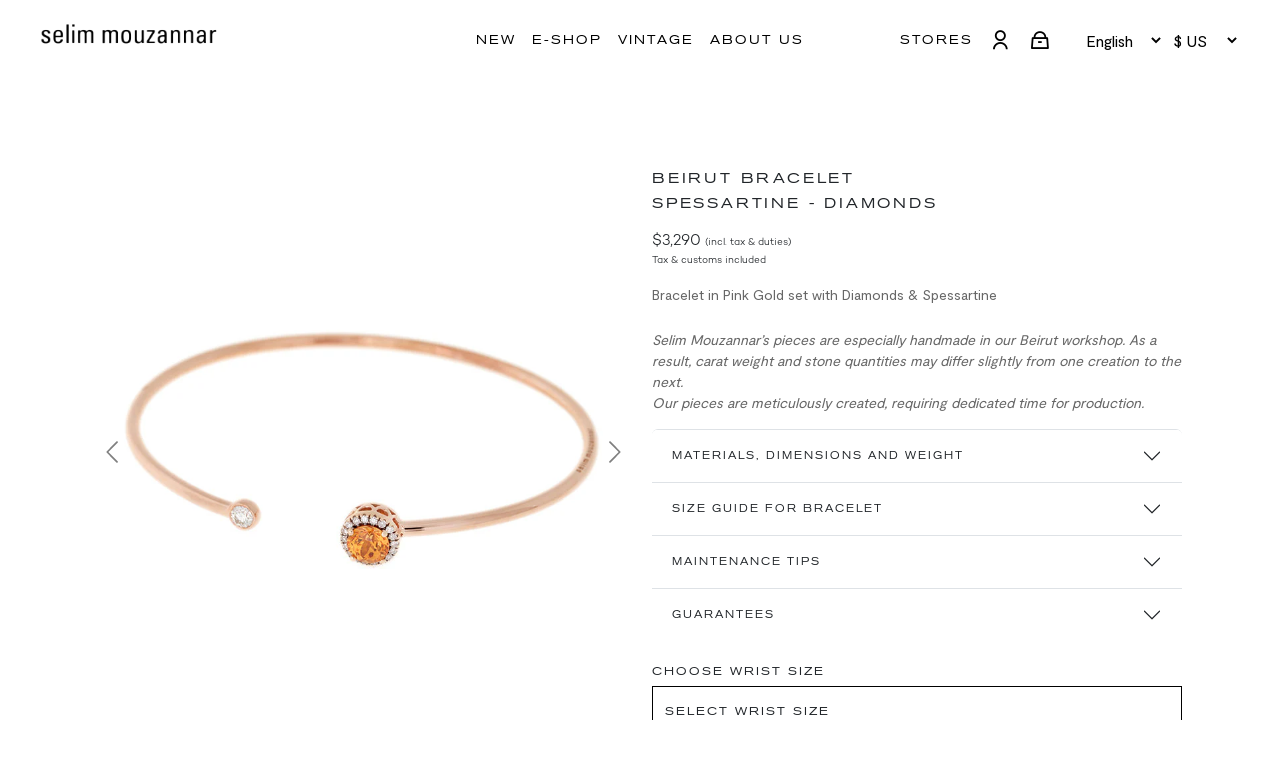

--- FILE ---
content_type: text/html; charset=utf-8
request_url: https://selimmouzannar.com/products/beirut-bracelet-spessartine-diamonds-pastille
body_size: 37084
content:
<!DOCTYPE html>
<html lang="en" dir="ltr">
  <head><!-- /snippets/ls-head.liquid -->
<!-- /snippets/ls-sdk.liquid -->
<script type='text/javascript'>
  window.LangShopConfig = {
    "currentLanguage": "en",
    "currentCurrency": "",
    "currentCountry": "US",
    "shopifyLocales":[{"code":"en","rootUrl":"\/"},{"code":"fr","rootUrl":"\/fr"}    ],
    "shopifyCountries":[{"code":"AF","name":"Afghanistan", "currency":"USD"},{"code":"AX","name":"Åland Islands", "currency":"USD"},{"code":"AL","name":"Albania", "currency":"USD"},{"code":"DZ","name":"Algeria", "currency":"USD"},{"code":"AD","name":"Andorra", "currency":"USD"},{"code":"AO","name":"Angola", "currency":"USD"},{"code":"AI","name":"Anguilla", "currency":"USD"},{"code":"AG","name":"Antigua \u0026amp; Barbuda", "currency":"USD"},{"code":"AR","name":"Argentina", "currency":"USD"},{"code":"AM","name":"Armenia", "currency":"USD"},{"code":"AW","name":"Aruba", "currency":"USD"},{"code":"AC","name":"Ascension Island", "currency":"USD"},{"code":"AU","name":"Australia", "currency":"USD"},{"code":"AT","name":"Austria", "currency":"USD"},{"code":"AZ","name":"Azerbaijan", "currency":"USD"},{"code":"BS","name":"Bahamas", "currency":"USD"},{"code":"BH","name":"Bahrain", "currency":"USD"},{"code":"BD","name":"Bangladesh", "currency":"USD"},{"code":"BB","name":"Barbados", "currency":"USD"},{"code":"BY","name":"Belarus", "currency":"USD"},{"code":"BE","name":"Belgium", "currency":"USD"},{"code":"BZ","name":"Belize", "currency":"USD"},{"code":"BJ","name":"Benin", "currency":"USD"},{"code":"BM","name":"Bermuda", "currency":"USD"},{"code":"BT","name":"Bhutan", "currency":"USD"},{"code":"BO","name":"Bolivia", "currency":"USD"},{"code":"BA","name":"Bosnia \u0026amp; Herzegovina", "currency":"USD"},{"code":"BW","name":"Botswana", "currency":"USD"},{"code":"BR","name":"Brazil", "currency":"USD"},{"code":"IO","name":"British Indian Ocean Territory", "currency":"USD"},{"code":"VG","name":"British Virgin Islands", "currency":"USD"},{"code":"BN","name":"Brunei", "currency":"USD"},{"code":"BG","name":"Bulgaria", "currency":"USD"},{"code":"BF","name":"Burkina Faso", "currency":"USD"},{"code":"BI","name":"Burundi", "currency":"USD"},{"code":"KH","name":"Cambodia", "currency":"USD"},{"code":"CM","name":"Cameroon", "currency":"USD"},{"code":"CA","name":"Canada", "currency":"USD"},{"code":"CV","name":"Cape Verde", "currency":"USD"},{"code":"BQ","name":"Caribbean Netherlands", "currency":"USD"},{"code":"KY","name":"Cayman Islands", "currency":"USD"},{"code":"CF","name":"Central African Republic", "currency":"USD"},{"code":"TD","name":"Chad", "currency":"USD"},{"code":"CL","name":"Chile", "currency":"USD"},{"code":"CN","name":"China", "currency":"USD"},{"code":"CX","name":"Christmas Island", "currency":"USD"},{"code":"CC","name":"Cocos (Keeling) Islands", "currency":"USD"},{"code":"CO","name":"Colombia", "currency":"USD"},{"code":"KM","name":"Comoros", "currency":"USD"},{"code":"CG","name":"Congo - Brazzaville", "currency":"USD"},{"code":"CD","name":"Congo - Kinshasa", "currency":"USD"},{"code":"CK","name":"Cook Islands", "currency":"USD"},{"code":"CR","name":"Costa Rica", "currency":"USD"},{"code":"CI","name":"Côte d’Ivoire", "currency":"USD"},{"code":"HR","name":"Croatia", "currency":"USD"},{"code":"CW","name":"Curaçao", "currency":"USD"},{"code":"CY","name":"Cyprus", "currency":"USD"},{"code":"CZ","name":"Czechia", "currency":"USD"},{"code":"DK","name":"Denmark", "currency":"USD"},{"code":"DJ","name":"Djibouti", "currency":"USD"},{"code":"DM","name":"Dominica", "currency":"USD"},{"code":"DO","name":"Dominican Republic", "currency":"USD"},{"code":"EC","name":"Ecuador", "currency":"USD"},{"code":"EG","name":"Egypt", "currency":"USD"},{"code":"SV","name":"El Salvador", "currency":"USD"},{"code":"GQ","name":"Equatorial Guinea", "currency":"USD"},{"code":"ER","name":"Eritrea", "currency":"USD"},{"code":"EE","name":"Estonia", "currency":"USD"},{"code":"SZ","name":"Eswatini", "currency":"USD"},{"code":"ET","name":"Ethiopia", "currency":"USD"},{"code":"FK","name":"Falkland Islands", "currency":"USD"},{"code":"FO","name":"Faroe Islands", "currency":"USD"},{"code":"FJ","name":"Fiji", "currency":"USD"},{"code":"FI","name":"Finland", "currency":"USD"},{"code":"FR","name":"France", "currency":"USD"},{"code":"GF","name":"French Guiana", "currency":"USD"},{"code":"PF","name":"French Polynesia", "currency":"USD"},{"code":"TF","name":"French Southern Territories", "currency":"USD"},{"code":"GA","name":"Gabon", "currency":"USD"},{"code":"GM","name":"Gambia", "currency":"USD"},{"code":"GE","name":"Georgia", "currency":"USD"},{"code":"DE","name":"Germany", "currency":"USD"},{"code":"GH","name":"Ghana", "currency":"USD"},{"code":"GI","name":"Gibraltar", "currency":"USD"},{"code":"GR","name":"Greece", "currency":"USD"},{"code":"GL","name":"Greenland", "currency":"USD"},{"code":"GD","name":"Grenada", "currency":"USD"},{"code":"GP","name":"Guadeloupe", "currency":"USD"},{"code":"GT","name":"Guatemala", "currency":"USD"},{"code":"GG","name":"Guernsey", "currency":"USD"},{"code":"GN","name":"Guinea", "currency":"USD"},{"code":"GW","name":"Guinea-Bissau", "currency":"USD"},{"code":"GY","name":"Guyana", "currency":"USD"},{"code":"HT","name":"Haiti", "currency":"USD"},{"code":"HN","name":"Honduras", "currency":"USD"},{"code":"HK","name":"Hong Kong SAR", "currency":"USD"},{"code":"HU","name":"Hungary", "currency":"USD"},{"code":"IS","name":"Iceland", "currency":"USD"},{"code":"IN","name":"India", "currency":"USD"},{"code":"ID","name":"Indonesia", "currency":"USD"},{"code":"IQ","name":"Iraq", "currency":"USD"},{"code":"IE","name":"Ireland", "currency":"USD"},{"code":"IM","name":"Isle of Man", "currency":"USD"},{"code":"IL","name":"Israel", "currency":"USD"},{"code":"IT","name":"Italy", "currency":"USD"},{"code":"JM","name":"Jamaica", "currency":"USD"},{"code":"JP","name":"Japan", "currency":"USD"},{"code":"JE","name":"Jersey", "currency":"USD"},{"code":"JO","name":"Jordan", "currency":"USD"},{"code":"KZ","name":"Kazakhstan", "currency":"USD"},{"code":"KE","name":"Kenya", "currency":"USD"},{"code":"KI","name":"Kiribati", "currency":"USD"},{"code":"XK","name":"Kosovo", "currency":"USD"},{"code":"KW","name":"Kuwait", "currency":"USD"},{"code":"KG","name":"Kyrgyzstan", "currency":"USD"},{"code":"LA","name":"Laos", "currency":"USD"},{"code":"LV","name":"Latvia", "currency":"USD"},{"code":"LB","name":"Lebanon", "currency":"USD"},{"code":"LS","name":"Lesotho", "currency":"USD"},{"code":"LR","name":"Liberia", "currency":"USD"},{"code":"LY","name":"Libya", "currency":"USD"},{"code":"LI","name":"Liechtenstein", "currency":"USD"},{"code":"LT","name":"Lithuania", "currency":"USD"},{"code":"LU","name":"Luxembourg", "currency":"USD"},{"code":"MO","name":"Macao SAR", "currency":"USD"},{"code":"MG","name":"Madagascar", "currency":"USD"},{"code":"MW","name":"Malawi", "currency":"USD"},{"code":"MY","name":"Malaysia", "currency":"USD"},{"code":"MV","name":"Maldives", "currency":"USD"},{"code":"ML","name":"Mali", "currency":"USD"},{"code":"MT","name":"Malta", "currency":"USD"},{"code":"MQ","name":"Martinique", "currency":"USD"},{"code":"MR","name":"Mauritania", "currency":"USD"},{"code":"MU","name":"Mauritius", "currency":"USD"},{"code":"YT","name":"Mayotte", "currency":"USD"},{"code":"MX","name":"Mexico", "currency":"USD"},{"code":"MD","name":"Moldova", "currency":"USD"},{"code":"MC","name":"Monaco", "currency":"USD"},{"code":"MN","name":"Mongolia", "currency":"USD"},{"code":"ME","name":"Montenegro", "currency":"USD"},{"code":"MS","name":"Montserrat", "currency":"USD"},{"code":"MA","name":"Morocco", "currency":"USD"},{"code":"MZ","name":"Mozambique", "currency":"USD"},{"code":"MM","name":"Myanmar (Burma)", "currency":"USD"},{"code":"NA","name":"Namibia", "currency":"USD"},{"code":"NR","name":"Nauru", "currency":"USD"},{"code":"NP","name":"Nepal", "currency":"USD"},{"code":"NL","name":"Netherlands", "currency":"USD"},{"code":"NC","name":"New Caledonia", "currency":"USD"},{"code":"NZ","name":"New Zealand", "currency":"USD"},{"code":"NI","name":"Nicaragua", "currency":"USD"},{"code":"NE","name":"Niger", "currency":"USD"},{"code":"NG","name":"Nigeria", "currency":"USD"},{"code":"NU","name":"Niue", "currency":"USD"},{"code":"NF","name":"Norfolk Island", "currency":"USD"},{"code":"MK","name":"North Macedonia", "currency":"USD"},{"code":"NO","name":"Norway", "currency":"USD"},{"code":"OM","name":"Oman", "currency":"USD"},{"code":"PK","name":"Pakistan", "currency":"USD"},{"code":"PS","name":"Palestinian Territories", "currency":"USD"},{"code":"PA","name":"Panama", "currency":"USD"},{"code":"PG","name":"Papua New Guinea", "currency":"USD"},{"code":"PY","name":"Paraguay", "currency":"USD"},{"code":"PE","name":"Peru", "currency":"USD"},{"code":"PH","name":"Philippines", "currency":"USD"},{"code":"PN","name":"Pitcairn Islands", "currency":"USD"},{"code":"PL","name":"Poland", "currency":"USD"},{"code":"PT","name":"Portugal", "currency":"USD"},{"code":"QA","name":"Qatar", "currency":"USD"},{"code":"RE","name":"Réunion", "currency":"USD"},{"code":"RO","name":"Romania", "currency":"USD"},{"code":"RU","name":"Russia", "currency":"USD"},{"code":"RW","name":"Rwanda", "currency":"USD"},{"code":"WS","name":"Samoa", "currency":"USD"},{"code":"SM","name":"San Marino", "currency":"USD"},{"code":"ST","name":"São Tomé \u0026amp; Príncipe", "currency":"USD"},{"code":"SA","name":"Saudi Arabia", "currency":"USD"},{"code":"SN","name":"Senegal", "currency":"USD"},{"code":"RS","name":"Serbia", "currency":"USD"},{"code":"SC","name":"Seychelles", "currency":"USD"},{"code":"SL","name":"Sierra Leone", "currency":"USD"},{"code":"SG","name":"Singapore", "currency":"USD"},{"code":"SX","name":"Sint Maarten", "currency":"USD"},{"code":"SK","name":"Slovakia", "currency":"USD"},{"code":"SI","name":"Slovenia", "currency":"USD"},{"code":"SB","name":"Solomon Islands", "currency":"USD"},{"code":"SO","name":"Somalia", "currency":"USD"},{"code":"ZA","name":"South Africa", "currency":"USD"},{"code":"GS","name":"South Georgia \u0026amp; South Sandwich Islands", "currency":"USD"},{"code":"KR","name":"South Korea", "currency":"USD"},{"code":"SS","name":"South Sudan", "currency":"USD"},{"code":"ES","name":"Spain", "currency":"USD"},{"code":"LK","name":"Sri Lanka", "currency":"USD"},{"code":"BL","name":"St. Barthélemy", "currency":"USD"},{"code":"SH","name":"St. Helena", "currency":"USD"},{"code":"KN","name":"St. Kitts \u0026amp; Nevis", "currency":"USD"},{"code":"LC","name":"St. Lucia", "currency":"USD"},{"code":"MF","name":"St. Martin", "currency":"USD"},{"code":"PM","name":"St. Pierre \u0026amp; Miquelon", "currency":"USD"},{"code":"VC","name":"St. Vincent \u0026amp; Grenadines", "currency":"USD"},{"code":"SD","name":"Sudan", "currency":"USD"},{"code":"SR","name":"Suriname", "currency":"USD"},{"code":"SJ","name":"Svalbard \u0026amp; Jan Mayen", "currency":"USD"},{"code":"SE","name":"Sweden", "currency":"USD"},{"code":"CH","name":"Switzerland", "currency":"USD"},{"code":"TW","name":"Taiwan", "currency":"USD"},{"code":"TJ","name":"Tajikistan", "currency":"USD"},{"code":"TZ","name":"Tanzania", "currency":"USD"},{"code":"TH","name":"Thailand", "currency":"USD"},{"code":"TL","name":"Timor-Leste", "currency":"USD"},{"code":"TG","name":"Togo", "currency":"USD"},{"code":"TK","name":"Tokelau", "currency":"USD"},{"code":"TO","name":"Tonga", "currency":"USD"},{"code":"TT","name":"Trinidad \u0026amp; Tobago", "currency":"USD"},{"code":"TA","name":"Tristan da Cunha", "currency":"USD"},{"code":"TN","name":"Tunisia", "currency":"USD"},{"code":"TR","name":"Türkiye", "currency":"USD"},{"code":"TM","name":"Turkmenistan", "currency":"USD"},{"code":"TC","name":"Turks \u0026amp; Caicos Islands", "currency":"USD"},{"code":"TV","name":"Tuvalu", "currency":"USD"},{"code":"UM","name":"U.S. Outlying Islands", "currency":"USD"},{"code":"UG","name":"Uganda", "currency":"USD"},{"code":"UA","name":"Ukraine", "currency":"USD"},{"code":"AE","name":"United Arab Emirates", "currency":"USD"},{"code":"GB","name":"United Kingdom", "currency":"USD"},{"code":"US","name":"United States", "currency":"USD"},{"code":"UY","name":"Uruguay", "currency":"USD"},{"code":"UZ","name":"Uzbekistan", "currency":"USD"},{"code":"VU","name":"Vanuatu", "currency":"USD"},{"code":"VA","name":"Vatican City", "currency":"USD"},{"code":"VE","name":"Venezuela", "currency":"USD"},{"code":"VN","name":"Vietnam", "currency":"USD"},{"code":"WF","name":"Wallis \u0026amp; Futuna", "currency":"USD"},{"code":"EH","name":"Western Sahara", "currency":"USD"},{"code":"YE","name":"Yemen", "currency":"USD"},{"code":"ZM","name":"Zambia", "currency":"USD"},{"code":"ZW","name":"Zimbabwe", "currency":"USD"}    ]
,
    "shopifyCurrencies": ["USD"],
    "originalLanguage":{"code":"en","alias":null,"title":"English","icon":null,"published":true},
    "targetLanguages":[{"code":"fr","alias":null,"title":"French","icon":null,"published":true}],
    "languagesSwitchers":{"languageCurrency":{"status":"disabled","desktop":{"isActive":false,"generalCustomize":{"template":null,"displayed":"language","language":"name","languageFlag":false,"currency":"code","currencyFlag":true,"switcher":"relative","position":"top-left","verticalSliderValue":15,"verticalSliderDimension":"px","horizontalSliderValue":15,"horizontalSliderDimension":"px"},"advancedCustomize":{"switcherStyle":{"flagRounding":0,"flagRoundingDimension":"px","flagPosition":"left","backgroundColor":"#FFFFFF","padding":{"left":16,"top":14,"right":16,"bottom":14},"paddingDimension":"px","fontSize":18,"fontSizeDimension":"px","fontFamily":"inherit","fontColor":"#202223","borderWidth":0,"borderWidthDimension":"px","borderRadius":0,"borderRadiusDimension":"px","borderColor":"#FFFFFF"},"dropDownStyle":{"backgroundColor":"#FFFFFF","padding":{"left":16,"top":12,"right":16,"bottom":12},"paddingDimension":"px","fontSize":18,"fontSizeDimension":"px","fontFamily":"inherit","fontColor":"#202223","borderWidth":0,"borderWidthDimension":"px","borderRadius":0,"borderRadiusDimension":"px","borderColor":"#FFFFFF"},"arrow":{"size":6,"sizeDimension":"px","color":"#1D1D1D"}}},"mobile":{"isActive":true,"sameAsDesktop":false,"generalCustomize":{"template":0,"displayed":"language-currency","language":"name","languageFlag":true,"currency":"code","currencyFlag":true,"switcher":"floating","position":"top-left","verticalSliderValue":15,"verticalSliderDimension":"px","horizontalSliderValue":15,"horizontalSliderDimension":"px"},"advancedCustomize":{"switcherStyle":{"flagRounding":0,"flagRoundingDimension":"px","flagPosition":"left","backgroundColor":"#FFFFFF","padding":{"left":16,"top":14,"right":16,"bottom":14},"paddingDimension":"px","fontSize":18,"fontSizeDimension":"px","fontFamily":"inherit","fontColor":"#202223","borderWidth":0,"borderWidthDimension":"px","borderRadius":0,"borderRadiusDimension":"px","borderColor":"#FFFFFF"},"dropDownStyle":{"backgroundColor":"#FFFFFF","padding":{"left":16,"top":12,"right":16,"bottom":12},"paddingDimension":"px","fontSize":18,"fontSizeDimension":"px","fontFamily":"inherit","fontColor":"#202223","borderWidth":0,"borderWidthDimension":"px","borderRadius":0,"borderRadiusDimension":"px","borderColor":"#FFFFFF"},"arrow":{"size":6,"sizeDimension":"px","color":"#1D1D1D"}}}},"autoDetection":{"status":"admin-only","alertType":"popup","popupContainer":{"position":"center","backgroundColor":"#FFFFFF","width":700,"widthDimension":"px","padding":{"left":20,"top":20,"right":20,"bottom":20},"paddingDimension":"px","borderWidth":0,"borderWidthDimension":"px","borderRadius":8,"borderRadiusDimension":"px","borderColor":"#FFFFFF","fontSize":18,"fontSizeDimension":"px","fontFamily":"inherit","fontColor":"#202223"},"bannerContainer":{"position":"top","backgroundColor":"#FFFFFF","width":8,"widthDimension":"px","padding":{"left":20,"top":20,"right":20,"bottom":20},"paddingDimension":"px","borderWidth":0,"borderWidthDimension":"px","borderRadius":8,"borderRadiusDimension":"px","borderColor":"#FFFFFF","fontSize":18,"fontSizeDimension":"px","fontFamily":"inherit","fontColor":"#202223"},"selectorContainer":{"backgroundColor":"#FFFFFF","padding":{"left":8,"top":8,"right":8,"bottom":8},"paddingDimension":"px","borderWidth":0,"borderWidthDimension":"px","borderRadius":8,"borderRadiusDimension":"px","borderColor":"#FFFFFF","fontSize":18,"fontSizeDimension":"px","fontFamily":"inherit","fontColor":"#202223"},"button":{"backgroundColor":"#FFFFFF","padding":{"left":8,"top":8,"right":8,"bottom":8},"paddingDimension":"px","borderWidth":0,"borderWidthDimension":"px","borderRadius":8,"borderRadiusDimension":"px","borderColor":"#FFFFFF","fontSize":18,"fontSizeDimension":"px","fontFamily":"inherit","fontColor":"#202223"},"closeIcon":{"size":16,"sizeDimension":"px","color":"#1D1D1D"}}},
    "defaultCurrency":{"code":"usd","title":"US Dollar","icon":null,"rate":1,"formatWithCurrency":"${{amount_no_decimals}} USD","formatWithoutCurrency":"${{amount_no_decimals}}"},
    "targetCurrencies":[{"code":"eur","title":"Euro","icon":null,"rate":1,"formatWithCurrency":"{{amount_no_decimals_with_comma_separator}} EUR","formatWithoutCurrency":"{{amount_no_decimals_with_comma_separator}}€","id":"eur"},{"code":"gbp","title":"Pound Sterling","icon":null,"rate":0.88,"formatWithCurrency":"£{{amount_no_decimals}} GBP","formatWithoutCurrency":"£{{amount_no_decimals}}","id":"gbp"}],
    "currenciesSwitchers":[{"id":58283006,"title":"selecteur white","type":"dropdown","status":"published","display":"icons","position":"relative","offset":"10px","shortTitles":true,"isolateStyles":false,"icons":"rectangle","sprite":"symbols","defaultStyles":true,"devices":{"mobile":{"visible":true,"minWidth":null,"maxWidth":{"value":480,"dimension":"px"}},"tablet":{"visible":true,"minWidth":{"value":481,"dimension":"px"},"maxWidth":{"value":1023,"dimension":"px"}},"desktop":{"visible":true,"minWidth":{"value":1024,"dimension":"px"},"maxWidth":null}},"styles":{"dropdown":{"activeContainer":{"padding":{"top":{"value":8,"dimension":"px"},"right":{"value":10,"dimension":"px"},"bottom":{"value":8,"dimension":"px"},"left":{"value":10,"dimension":"px"}},"background":"rgba(255, 255, 255, 0)","borderRadius":{"topLeft":{"value":0,"dimension":"px"},"topRight":{"value":0,"dimension":"px"},"bottomLeft":{"value":0,"dimension":"px"},"bottomRight":{"value":0,"dimension":"px"}},"borderTop":{"color":"rgba(224, 224, 224, 1)","style":"none","width":{"value":1,"dimension":"px"}},"borderRight":{"color":"rgba(224, 224, 224, 1)","style":"none","width":{"value":1,"dimension":"px"}},"borderBottom":{"color":"rgba(224, 224, 224, 1)","style":"none","width":{"value":1,"dimension":"px"}},"borderLeft":{"color":"rgba(224, 224, 224, 1)","style":"none","width":{"value":1,"dimension":"px"}}},"activeContainerHovered":null,"activeItem":{"fontSize":{"value":13,"dimension":"px"},"fontFamily":"Open Sans","color":"rgba(39, 46, 49, 1)"},"activeItemHovered":null,"activeItemIcon":{"offset":{"value":10,"dimension":"px"},"position":"left","color":{"value":"rgba(255, 255, 255, 1)","filter":"invert(99%) sepia(5%) saturate(1587%) hue-rotate(238deg) brightness(115%) contrast(100%)"}},"dropdownContainer":{"animation":"fading","background":"rgba(255, 255, 255, 0)","borderRadius":{"topLeft":{"value":0,"dimension":"px"},"topRight":{"value":0,"dimension":"px"},"bottomLeft":{"value":0,"dimension":"px"},"bottomRight":{"value":0,"dimension":"px"}},"borderTop":{"color":"rgba(224, 224, 224, 0)","style":"solid","width":{"value":1,"dimension":"px"}},"borderRight":{"color":"rgba(224, 224, 224, 0)","style":"solid","width":{"value":1,"dimension":"px"}},"borderBottom":{"color":"rgba(224, 224, 224, 0)","style":"solid","width":{"value":1,"dimension":"px"}},"borderLeft":{"color":"rgba(224, 224, 224, 0)","style":"solid","width":{"value":1,"dimension":"px"}},"padding":{"top":{"value":0,"dimension":"px"},"right":{"value":0,"dimension":"px"},"bottom":{"value":0,"dimension":"px"},"left":{"value":0,"dimension":"px"}}},"dropdownContainerHovered":null,"dropdownItem":{"padding":{"top":{"value":8,"dimension":"px"},"right":{"value":10,"dimension":"px"},"bottom":{"value":8,"dimension":"px"},"left":{"value":10,"dimension":"px"}},"fontSize":{"value":13,"dimension":"px"},"fontFamily":"Open Sans","color":"rgba(39, 46, 49, 1)"},"dropdownItemHovered":{"color":"rgba(27, 160, 227, 1)"},"dropdownItemIcon":{"position":"left","offset":{"value":8,"dimension":"px"}},"arrow":{"color":"rgba(255, 255, 255, 1)","position":"right","offset":{"value":8,"dimension":"px"},"size":{"value":8,"dimension":"px"}}},"inline":{"container":{"background":"rgba(255,255,255,.95)","borderRadius":{"topLeft":{"value":4,"dimension":"px"},"topRight":{"value":4,"dimension":"px"},"bottomLeft":{"value":4,"dimension":"px"},"bottomRight":{"value":4,"dimension":"px"}},"borderTop":{"color":"rgba(224, 224, 224, 1)","style":"solid","width":{"value":1,"dimension":"px"}},"borderRight":{"color":"rgba(224, 224, 224, 1)","style":"solid","width":{"value":1,"dimension":"px"}},"borderBottom":{"color":"rgba(224, 224, 224, 1)","style":"solid","width":{"value":1,"dimension":"px"}},"borderLeft":{"color":"rgba(224, 224, 224, 1)","style":"solid","width":{"value":1,"dimension":"px"}}},"containerHovered":null,"item":{"background":"transparent","padding":{"top":{"value":8,"dimension":"px"},"right":{"value":10,"dimension":"px"},"bottom":{"value":8,"dimension":"px"},"left":{"value":10,"dimension":"px"}},"fontSize":{"value":13,"dimension":"px"},"fontFamily":"Open Sans","color":"rgba(39, 46, 49, 1)"},"itemHovered":{"background":"rgba(245, 245, 245, 1)","color":"rgba(39, 46, 49, 1)"},"itemActive":{"background":"rgba(245, 245, 245, 1)","color":"rgba(27, 160, 227, 1)"},"itemIcon":{"position":"left","offset":{"value":10,"dimension":"px"}}},"ios":{"activeContainer":{"padding":{"top":{"value":0,"dimension":"px"},"right":{"value":0,"dimension":"px"},"bottom":{"value":0,"dimension":"px"},"left":{"value":0,"dimension":"px"}},"background":"rgba(255,255,255,.95)","borderRadius":{"topLeft":{"value":0,"dimension":"px"},"topRight":{"value":0,"dimension":"px"},"bottomLeft":{"value":0,"dimension":"px"},"bottomRight":{"value":0,"dimension":"px"}},"borderTop":{"color":"rgba(224, 224, 224, 1)","style":"solid","width":{"value":1,"dimension":"px"}},"borderRight":{"color":"rgba(224, 224, 224, 1)","style":"solid","width":{"value":1,"dimension":"px"}},"borderBottom":{"color":"rgba(224, 224, 224, 1)","style":"solid","width":{"value":1,"dimension":"px"}},"borderLeft":{"color":"rgba(224, 224, 224, 1)","style":"solid","width":{"value":1,"dimension":"px"}}},"activeContainerHovered":null,"activeItem":{"fontSize":{"value":13,"dimension":"px"},"fontFamily":"Open Sans","color":"rgba(39, 46, 49, 1)","padding":{"top":{"value":8,"dimension":"px"},"right":{"value":10,"dimension":"px"},"bottom":{"value":8,"dimension":"px"},"left":{"value":10,"dimension":"px"}}},"activeItemHovered":null,"activeItemIcon":{"position":"left","offset":{"value":10,"dimension":"px"}},"modalOverlay":{"background":"rgba(0, 0, 0, 0.7)"},"wheelButtonsContainer":{"background":"rgba(255, 255, 255, 1)","padding":{"top":{"value":8,"dimension":"px"},"right":{"value":10,"dimension":"px"},"bottom":{"value":8,"dimension":"px"},"left":{"value":10,"dimension":"px"}},"borderTop":{"color":"rgba(224, 224, 224, 1)","style":"solid","width":{"value":0,"dimension":"px"}},"borderRight":{"color":"rgba(224, 224, 224, 1)","style":"solid","width":{"value":0,"dimension":"px"}},"borderBottom":{"color":"rgba(224, 224, 224, 1)","style":"solid","width":{"value":1,"dimension":"px"}},"borderLeft":{"color":"rgba(224, 224, 224, 1)","style":"solid","width":{"value":0,"dimension":"px"}}},"wheelCloseButton":{"fontSize":{"value":14,"dimension":"px"},"fontFamily":"Open Sans","color":"rgba(39, 46, 49, 1)","fontWeight":"bold"},"wheelCloseButtonHover":null,"wheelSubmitButton":{"fontSize":{"value":14,"dimension":"px"},"fontFamily":"Open Sans","color":"rgba(39, 46, 49, 1)","fontWeight":"bold"},"wheelSubmitButtonHover":null,"wheelPanelContainer":{"background":"rgba(255, 255, 255, 1)"},"wheelLine":{"borderTop":{"color":"rgba(224, 224, 224, 1)","style":"solid","width":{"value":1,"dimension":"px"}},"borderRight":{"color":"rgba(224, 224, 224, 1)","style":"solid","width":{"value":0,"dimension":"px"}},"borderBottom":{"color":"rgba(224, 224, 224, 1)","style":"solid","width":{"value":1,"dimension":"px"}},"borderLeft":{"color":"rgba(224, 224, 224, 1)","style":"solid","width":{"value":0,"dimension":"px"}}},"wheelItem":{"background":"transparent","padding":{"top":{"value":8,"dimension":"px"},"right":{"value":10,"dimension":"px"},"bottom":{"value":8,"dimension":"px"},"left":{"value":10,"dimension":"px"}},"fontSize":{"value":13,"dimension":"px"},"fontFamily":"Open Sans","color":"rgba(39, 46, 49, 1)","justifyContent":"flex-start"},"wheelItemIcon":{"position":"left","offset":{"value":10,"dimension":"px"}}},"modal":{"activeContainer":{"padding":{"top":{"value":0,"dimension":"px"},"right":{"value":0,"dimension":"px"},"bottom":{"value":0,"dimension":"px"},"left":{"value":0,"dimension":"px"}},"background":"rgba(255,255,255,.95)","borderRadius":{"topLeft":{"value":0,"dimension":"px"},"topRight":{"value":0,"dimension":"px"},"bottomLeft":{"value":0,"dimension":"px"},"bottomRight":{"value":0,"dimension":"px"}},"borderTop":{"color":"rgba(224, 224, 224, 1)","style":"solid","width":{"value":1,"dimension":"px"}},"borderRight":{"color":"rgba(224, 224, 224, 1)","style":"solid","width":{"value":1,"dimension":"px"}},"borderBottom":{"color":"rgba(224, 224, 224, 1)","style":"solid","width":{"value":1,"dimension":"px"}},"borderLeft":{"color":"rgba(224, 224, 224, 1)","style":"solid","width":{"value":1,"dimension":"px"}}},"activeContainerHovered":null,"activeItem":{"fontSize":{"value":13,"dimension":"px"},"fontFamily":"Open Sans","color":"rgba(39, 46, 49, 1)","padding":{"top":{"value":8,"dimension":"px"},"right":{"value":10,"dimension":"px"},"bottom":{"value":8,"dimension":"px"},"left":{"value":10,"dimension":"px"}}},"activeItemHovered":null,"activeItemIcon":{"position":"left","offset":{"value":10,"dimension":"px"}},"modalOverlay":{"background":"rgba(0, 0, 0, 0.7)"},"modalContent":{"animation":"sliding-down","background":"rgba(255, 255, 255, 1)","maxHeight":{"value":80,"dimension":"vh"},"maxWidth":{"value":80,"dimension":"vw"},"width":{"value":320,"dimension":"px"}},"modalContentHover":null,"modalItem":{"reverseElements":true,"fontSize":{"value":11,"dimension":"px"},"fontFamily":"Open Sans","color":"rgba(102, 102, 102, 1)","textTransform":"uppercase","fontWeight":"bold","justifyContent":"space-between","letterSpacing":{"value":3,"dimension":"px"},"padding":{"top":{"value":20,"dimension":"px"},"right":{"value":26,"dimension":"px"},"bottom":{"value":20,"dimension":"px"},"left":{"value":26,"dimension":"px"}}},"modalItemIcon":{"offset":{"value":20,"dimension":"px"}},"modalItemRadio":{"size":{"value":20,"dimension":"px"},"offset":{"value":20,"dimension":"px"},"color":"rgba(193, 202, 202, 1)"},"modalItemHovered":{"background":"rgba(255, 103, 99, 0.5)","color":"rgba(254, 236, 233, 1)"},"modalItemHoveredRadio":{"size":{"value":20,"dimension":"px"},"offset":{"value":20,"dimension":"px"},"color":"rgba(254, 236, 233, 1)"},"modalActiveItem":{"fontSize":{"value":15,"dimension":"px"},"color":"rgba(254, 236, 233, 1)","background":"rgba(255, 103, 99, 1)"},"modalActiveItemRadio":{"size":{"value":24,"dimension":"px"},"offset":{"value":18,"dimension":"px"},"color":"rgba(255, 255, 255, 1)"},"modalActiveItemHovered":null,"modalActiveItemHoveredRadio":null},"select":{"container":{"background":"rgba(255,255,255, 1)","borderRadius":{"topLeft":{"value":4,"dimension":"px"},"topRight":{"value":4,"dimension":"px"},"bottomLeft":{"value":4,"dimension":"px"},"bottomRight":{"value":4,"dimension":"px"}},"borderTop":{"color":"rgba(204, 204, 204, 1)","style":"solid","width":{"value":1,"dimension":"px"}},"borderRight":{"color":"rgba(204, 204, 204, 1)","style":"solid","width":{"value":1,"dimension":"px"}},"borderBottom":{"color":"rgba(204, 204, 204, 1)","style":"solid","width":{"value":1,"dimension":"px"}},"borderLeft":{"color":"rgba(204, 204, 204, 1)","style":"solid","width":{"value":1,"dimension":"px"}}},"text":{"padding":{"top":{"value":5,"dimension":"px"},"right":{"value":8,"dimension":"px"},"bottom":{"value":5,"dimension":"px"},"left":{"value":8,"dimension":"px"}},"fontSize":{"value":13,"dimension":"px"},"fontFamily":"Open Sans","color":"rgba(39, 46, 49, 1)"}}}},{"id":219824242,"title":"selecteurs mobile","type":"dropdown","status":"published","display":"all","position":"relative","offset":"10px 10px","shortTitles":false,"isolateStyles":false,"icons":"square","sprite":"symbols","defaultStyles":true,"devices":{"mobile":{"visible":true,"minWidth":null,"maxWidth":{"value":480,"dimension":"px"}},"tablet":{"visible":true,"minWidth":{"value":481,"dimension":"px"},"maxWidth":{"value":1023,"dimension":"px"}},"desktop":{"visible":true,"minWidth":{"value":1024,"dimension":"px"},"maxWidth":null}},"styles":{"dropdown":{"activeContainer":{"padding":{"top":{"value":8,"dimension":"px"},"right":{"value":10,"dimension":"px"},"bottom":{"value":8,"dimension":"px"},"left":{"value":10,"dimension":"px"}},"background":"rgba(255,255,255,0.95)","borderRadius":{"topLeft":{"value":0,"dimension":"px"},"topRight":{"value":0,"dimension":"px"},"bottomLeft":{"value":0,"dimension":"px"},"bottomRight":{"value":0,"dimension":"px"}},"borderTop":{"color":"rgba(224, 224, 224, 1)","style":"solid","width":{"value":1,"dimension":"px"}},"borderRight":{"color":"rgba(224, 224, 224, 1)","style":"solid","width":{"value":1,"dimension":"px"}},"borderBottom":{"color":"rgba(224, 224, 224, 1)","style":"solid","width":{"value":1,"dimension":"px"}},"borderLeft":{"color":"rgba(224, 224, 224, 1)","style":"solid","width":{"value":1,"dimension":"px"}}},"activeContainerHovered":null,"activeItem":{"fontSize":{"value":13,"dimension":"px"},"fontFamily":"Helvetica","color":"rgba(39, 46, 49, 1)"},"activeItemHovered":null,"activeItemIcon":{"offset":{"value":10,"dimension":"px"},"position":"left"},"dropdownContainer":{"animation":"sliding","background":"rgba(255,255,255,0.95)","borderRadius":{"topLeft":{"value":0,"dimension":"px"},"topRight":{"value":0,"dimension":"px"},"bottomLeft":{"value":0,"dimension":"px"},"bottomRight":{"value":0,"dimension":"px"}},"borderTop":{"color":"rgba(224, 224, 224, 1)","style":"solid","width":{"value":1,"dimension":"px"}},"borderRight":{"color":"rgba(224, 224, 224, 1)","style":"solid","width":{"value":1,"dimension":"px"}},"borderBottom":{"color":"rgba(224, 224, 224, 1)","style":"solid","width":{"value":1,"dimension":"px"}},"borderLeft":{"color":"rgba(224, 224, 224, 1)","style":"solid","width":{"value":1,"dimension":"px"}},"padding":{"top":{"value":0,"dimension":"px"},"right":{"value":0,"dimension":"px"},"bottom":{"value":0,"dimension":"px"},"left":{"value":0,"dimension":"px"}}},"dropdownContainerHovered":null,"dropdownItem":{"padding":{"top":{"value":8,"dimension":"px"},"right":{"value":10,"dimension":"px"},"bottom":{"value":8,"dimension":"px"},"left":{"value":10,"dimension":"px"}},"fontSize":{"value":13,"dimension":"px"},"fontFamily":"Open Sans","color":"rgba(39, 46, 49, 1)"},"dropdownItemHovered":{"color":"rgba(27, 160, 227, 1)"},"dropdownItemIcon":{"position":"left","offset":{"value":10,"dimension":"px"}},"arrow":{"color":"rgba(39, 46, 49, 1)","position":"right","offset":{"value":20,"dimension":"px"},"size":{"value":6,"dimension":"px"}}},"inline":{"container":{"background":"rgba(255,255,255,0.95)","borderRadius":{"topLeft":{"value":4,"dimension":"px"},"topRight":{"value":4,"dimension":"px"},"bottomLeft":{"value":4,"dimension":"px"},"bottomRight":{"value":4,"dimension":"px"}},"borderTop":{"color":"rgba(224, 224, 224, 1)","style":"solid","width":{"value":1,"dimension":"px"}},"borderRight":{"color":"rgba(224, 224, 224, 1)","style":"solid","width":{"value":1,"dimension":"px"}},"borderBottom":{"color":"rgba(224, 224, 224, 1)","style":"solid","width":{"value":1,"dimension":"px"}},"borderLeft":{"color":"rgba(224, 224, 224, 1)","style":"solid","width":{"value":1,"dimension":"px"}}},"containerHovered":null,"item":{"background":"transparent","padding":{"top":{"value":8,"dimension":"px"},"right":{"value":10,"dimension":"px"},"bottom":{"value":8,"dimension":"px"},"left":{"value":10,"dimension":"px"}},"fontSize":{"value":13,"dimension":"px"},"fontFamily":"Open Sans","color":"rgba(39, 46, 49, 1)"},"itemHovered":{"background":"rgba(245, 245, 245, 1)","color":"rgba(39, 46, 49, 1)"},"itemActive":{"background":"rgba(245, 245, 245, 1)","color":"rgba(27, 160, 227, 1)"},"itemIcon":{"position":"left","offset":{"value":10,"dimension":"px"}}},"ios":{"activeContainer":{"padding":{"top":{"value":0,"dimension":"px"},"right":{"value":0,"dimension":"px"},"bottom":{"value":0,"dimension":"px"},"left":{"value":0,"dimension":"px"}},"background":"rgba(255,255,255,0.95)","borderRadius":{"topLeft":{"value":0,"dimension":"px"},"topRight":{"value":0,"dimension":"px"},"bottomLeft":{"value":0,"dimension":"px"},"bottomRight":{"value":0,"dimension":"px"}},"borderTop":{"color":"rgba(224, 224, 224, 1)","style":"solid","width":{"value":1,"dimension":"px"}},"borderRight":{"color":"rgba(224, 224, 224, 1)","style":"solid","width":{"value":1,"dimension":"px"}},"borderBottom":{"color":"rgba(224, 224, 224, 1)","style":"solid","width":{"value":1,"dimension":"px"}},"borderLeft":{"color":"rgba(224, 224, 224, 1)","style":"solid","width":{"value":1,"dimension":"px"}}},"activeContainerHovered":null,"activeItem":{"fontSize":{"value":13,"dimension":"px"},"fontFamily":"Open Sans","color":"rgba(39, 46, 49, 1)","padding":{"top":{"value":8,"dimension":"px"},"right":{"value":10,"dimension":"px"},"bottom":{"value":8,"dimension":"px"},"left":{"value":10,"dimension":"px"}}},"activeItemHovered":null,"activeItemIcon":{"position":"left","offset":{"value":10,"dimension":"px"}},"modalOverlay":{"background":"rgba(0, 0, 0, 0.7)"},"wheelButtonsContainer":{"background":"rgba(255, 255, 255, 1)","padding":{"top":{"value":8,"dimension":"px"},"right":{"value":10,"dimension":"px"},"bottom":{"value":8,"dimension":"px"},"left":{"value":10,"dimension":"px"}},"borderTop":{"color":"rgba(224, 224, 224, 1)","style":"solid","width":{"value":0,"dimension":"px"}},"borderRight":{"color":"rgba(224, 224, 224, 1)","style":"solid","width":{"value":0,"dimension":"px"}},"borderBottom":{"color":"rgba(224, 224, 224, 1)","style":"solid","width":{"value":1,"dimension":"px"}},"borderLeft":{"color":"rgba(224, 224, 224, 1)","style":"solid","width":{"value":0,"dimension":"px"}}},"wheelCloseButton":{"fontSize":{"value":14,"dimension":"px"},"fontFamily":"Open Sans","color":"rgba(39, 46, 49, 1)","fontWeight":"bold"},"wheelCloseButtonHover":null,"wheelSubmitButton":{"fontSize":{"value":14,"dimension":"px"},"fontFamily":"Open Sans","color":"rgba(39, 46, 49, 1)","fontWeight":"bold"},"wheelSubmitButtonHover":null,"wheelPanelContainer":{"background":"rgba(255, 255, 255, 1)"},"wheelLine":{"borderTop":{"color":"rgba(224, 224, 224, 1)","style":"solid","width":{"value":1,"dimension":"px"}},"borderRight":{"color":"rgba(224, 224, 224, 1)","style":"solid","width":{"value":0,"dimension":"px"}},"borderBottom":{"color":"rgba(224, 224, 224, 1)","style":"solid","width":{"value":1,"dimension":"px"}},"borderLeft":{"color":"rgba(224, 224, 224, 1)","style":"solid","width":{"value":0,"dimension":"px"}}},"wheelItem":{"background":"transparent","padding":{"top":{"value":8,"dimension":"px"},"right":{"value":10,"dimension":"px"},"bottom":{"value":8,"dimension":"px"},"left":{"value":10,"dimension":"px"}},"fontSize":{"value":13,"dimension":"px"},"fontFamily":"Open Sans","color":"rgba(39, 46, 49, 1)","justifyContent":"flex-start"},"wheelItemIcon":{"position":"left","offset":{"value":10,"dimension":"px"}}},"modal":{"activeContainer":{"padding":{"top":{"value":0,"dimension":"px"},"right":{"value":0,"dimension":"px"},"bottom":{"value":0,"dimension":"px"},"left":{"value":0,"dimension":"px"}},"background":"rgba(255,255,255,0.95)","borderRadius":{"topLeft":{"value":0,"dimension":"px"},"topRight":{"value":0,"dimension":"px"},"bottomLeft":{"value":0,"dimension":"px"},"bottomRight":{"value":0,"dimension":"px"}},"borderTop":{"color":"rgba(224, 224, 224, 1)","style":"solid","width":{"value":1,"dimension":"px"}},"borderRight":{"color":"rgba(224, 224, 224, 1)","style":"solid","width":{"value":1,"dimension":"px"}},"borderBottom":{"color":"rgba(224, 224, 224, 1)","style":"solid","width":{"value":1,"dimension":"px"}},"borderLeft":{"color":"rgba(224, 224, 224, 1)","style":"solid","width":{"value":1,"dimension":"px"}}},"activeContainerHovered":null,"activeItem":{"fontSize":{"value":13,"dimension":"px"},"fontFamily":"Open Sans","color":"rgba(39, 46, 49, 1)","padding":{"top":{"value":8,"dimension":"px"},"right":{"value":10,"dimension":"px"},"bottom":{"value":8,"dimension":"px"},"left":{"value":10,"dimension":"px"}}},"activeItemHovered":null,"activeItemIcon":{"position":"left","offset":{"value":10,"dimension":"px"}},"modalOverlay":{"background":"rgba(0, 0, 0, 0.7)"},"modalContent":{"animation":"sliding-down","background":"rgba(255, 255, 255, 1)","maxHeight":{"value":80,"dimension":"vh"},"maxWidth":{"value":80,"dimension":"vw"},"width":{"value":320,"dimension":"px"}},"modalContentHover":null,"modalItem":{"reverseElements":true,"fontSize":{"value":11,"dimension":"px"},"fontFamily":"Open Sans","color":"rgba(102, 102, 102, 1)","textTransform":"uppercase","fontWeight":"bold","justifyContent":"space-between","letterSpacing":{"value":3,"dimension":"px"},"padding":{"top":{"value":20,"dimension":"px"},"right":{"value":26,"dimension":"px"},"bottom":{"value":20,"dimension":"px"},"left":{"value":26,"dimension":"px"}}},"modalItemIcon":{"offset":{"value":20,"dimension":"px"}},"modalItemRadio":{"size":{"value":20,"dimension":"px"},"offset":{"value":20,"dimension":"px"},"color":"rgba(193, 202, 202, 1)"},"modalItemHovered":{"background":"rgba(255, 103, 99, 0.5)","color":"rgba(254, 236, 233, 1)"},"modalItemHoveredRadio":{"size":{"value":20,"dimension":"px"},"offset":{"value":20,"dimension":"px"},"color":"rgba(254, 236, 233, 1)"},"modalActiveItem":{"fontSize":{"value":15,"dimension":"px"},"color":"rgba(254, 236, 233, 1)","background":"rgba(255, 103, 99, 1)"},"modalActiveItemRadio":{"size":{"value":24,"dimension":"px"},"offset":{"value":18,"dimension":"px"},"color":"rgba(255, 255, 255, 1)"},"modalActiveItemHovered":null,"modalActiveItemHoveredRadio":null},"select":{"container":{"background":"rgba(255,255,255, 1)","borderRadius":{"topLeft":{"value":4,"dimension":"px"},"topRight":{"value":4,"dimension":"px"},"bottomLeft":{"value":4,"dimension":"px"},"bottomRight":{"value":4,"dimension":"px"}},"borderTop":{"color":"rgba(204, 204, 204, 1)","style":"solid","width":{"value":1,"dimension":"px"}},"borderRight":{"color":"rgba(204, 204, 204, 1)","style":"solid","width":{"value":1,"dimension":"px"}},"borderBottom":{"color":"rgba(204, 204, 204, 1)","style":"solid","width":{"value":1,"dimension":"px"}},"borderLeft":{"color":"rgba(204, 204, 204, 1)","style":"solid","width":{"value":1,"dimension":"px"}}},"text":{"padding":{"top":{"value":5,"dimension":"px"},"right":{"value":8,"dimension":"px"},"bottom":{"value":5,"dimension":"px"},"left":{"value":8,"dimension":"px"}},"fontSize":{"value":13,"dimension":"px"},"fontFamily":"Open Sans","color":"rgba(39, 46, 49, 1)","lineHeight":{"value":13,"dimension":"px"}}}}},{"id":8762236291,"title":"selecteur black","type":"dropdown","status":"published","display":"icons","position":"relative","offset":"10px 10px","shortTitles":false,"isolateStyles":false,"icons":"rectangle","sprite":"symbols","defaultStyles":true,"devices":{"mobile":{"visible":true,"minWidth":null,"maxWidth":{"value":480,"dimension":"px"}},"tablet":{"visible":true,"minWidth":{"value":481,"dimension":"px"},"maxWidth":{"value":1023,"dimension":"px"}},"desktop":{"visible":true,"minWidth":{"value":1024,"dimension":"px"},"maxWidth":null}},"styles":{"dropdown":{"activeContainer":{"padding":{"top":{"value":8,"dimension":"px"},"right":{"value":10,"dimension":"px"},"bottom":{"value":8,"dimension":"px"},"left":{"value":10,"dimension":"px"}},"background":"rgba(255, 255, 255, 0)","borderRadius":{"topLeft":{"value":0,"dimension":"px"},"topRight":{"value":0,"dimension":"px"},"bottomLeft":{"value":0,"dimension":"px"},"bottomRight":{"value":0,"dimension":"px"}},"borderTop":{"color":"rgba(224, 224, 224, 0)","style":"none","width":{"value":1,"dimension":"px"}},"borderRight":{"color":"rgba(224, 224, 224, 0)","style":"none","width":{"value":1,"dimension":"px"}},"borderBottom":{"color":"rgba(224, 224, 224, 0)","style":"none","width":{"value":1,"dimension":"px"}},"borderLeft":{"color":"rgba(224, 224, 224, 0)","style":"none","width":{"value":1,"dimension":"px"}}},"activeContainerHovered":null,"activeItem":{"fontSize":{"value":13,"dimension":"px"},"fontFamily":"Open Sans","color":"rgba(39, 46, 49, 1)"},"activeItemHovered":null,"activeItemIcon":{"offset":{"value":10,"dimension":"px"},"position":"left"},"dropdownContainer":{"animation":"fading","background":"rgba(255,255,255,0.95)","borderRadius":{"topLeft":{"value":0,"dimension":"px"},"topRight":{"value":0,"dimension":"px"},"bottomLeft":{"value":0,"dimension":"px"},"bottomRight":{"value":0,"dimension":"px"}},"borderTop":{"color":"rgba(224, 224, 224, 1)","style":"solid","width":{"value":1,"dimension":"px"}},"borderRight":{"color":"rgba(224, 224, 224, 1)","style":"solid","width":{"value":1,"dimension":"px"}},"borderBottom":{"color":"rgba(224, 224, 224, 1)","style":"solid","width":{"value":1,"dimension":"px"}},"borderLeft":{"color":"rgba(224, 224, 224, 1)","style":"solid","width":{"value":1,"dimension":"px"}},"padding":{"top":{"value":0,"dimension":"px"},"right":{"value":0,"dimension":"px"},"bottom":{"value":0,"dimension":"px"},"left":{"value":0,"dimension":"px"}}},"dropdownContainerHovered":null,"dropdownItem":{"padding":{"top":{"value":8,"dimension":"px"},"right":{"value":10,"dimension":"px"},"bottom":{"value":8,"dimension":"px"},"left":{"value":10,"dimension":"px"}},"fontSize":{"value":13,"dimension":"px"},"fontFamily":"Open Sans","color":"rgba(39, 46, 49, 1)"},"dropdownItemHovered":{"color":"rgba(27, 160, 227, 1)"},"dropdownItemIcon":{"position":"left","offset":{"value":10,"dimension":"px"}},"arrow":{"color":"rgba(39, 46, 49, 1)","position":"right","offset":{"value":8,"dimension":"px"},"size":{"value":8,"dimension":"px"}}},"inline":{"container":{"background":"rgba(255,255,255,0.95)","borderRadius":{"topLeft":{"value":4,"dimension":"px"},"topRight":{"value":4,"dimension":"px"},"bottomLeft":{"value":4,"dimension":"px"},"bottomRight":{"value":4,"dimension":"px"}},"borderTop":{"color":"rgba(224, 224, 224, 1)","style":"solid","width":{"value":1,"dimension":"px"}},"borderRight":{"color":"rgba(224, 224, 224, 1)","style":"solid","width":{"value":1,"dimension":"px"}},"borderBottom":{"color":"rgba(224, 224, 224, 1)","style":"solid","width":{"value":1,"dimension":"px"}},"borderLeft":{"color":"rgba(224, 224, 224, 1)","style":"solid","width":{"value":1,"dimension":"px"}}},"containerHovered":null,"item":{"background":"transparent","padding":{"top":{"value":8,"dimension":"px"},"right":{"value":10,"dimension":"px"},"bottom":{"value":8,"dimension":"px"},"left":{"value":10,"dimension":"px"}},"fontSize":{"value":13,"dimension":"px"},"fontFamily":"Open Sans","color":"rgba(39, 46, 49, 1)"},"itemHovered":{"background":"rgba(245, 245, 245, 1)","color":"rgba(39, 46, 49, 1)"},"itemActive":{"background":"rgba(245, 245, 245, 1)","color":"rgba(27, 160, 227, 1)"},"itemIcon":{"position":"left","offset":{"value":10,"dimension":"px"}}},"ios":{"activeContainer":{"padding":{"top":{"value":0,"dimension":"px"},"right":{"value":0,"dimension":"px"},"bottom":{"value":0,"dimension":"px"},"left":{"value":0,"dimension":"px"}},"background":"rgba(255,255,255,0.95)","borderRadius":{"topLeft":{"value":0,"dimension":"px"},"topRight":{"value":0,"dimension":"px"},"bottomLeft":{"value":0,"dimension":"px"},"bottomRight":{"value":0,"dimension":"px"}},"borderTop":{"color":"rgba(224, 224, 224, 1)","style":"solid","width":{"value":1,"dimension":"px"}},"borderRight":{"color":"rgba(224, 224, 224, 1)","style":"solid","width":{"value":1,"dimension":"px"}},"borderBottom":{"color":"rgba(224, 224, 224, 1)","style":"solid","width":{"value":1,"dimension":"px"}},"borderLeft":{"color":"rgba(224, 224, 224, 1)","style":"solid","width":{"value":1,"dimension":"px"}}},"activeContainerHovered":null,"activeItem":{"fontSize":{"value":13,"dimension":"px"},"fontFamily":"Open Sans","color":"rgba(39, 46, 49, 1)","padding":{"top":{"value":8,"dimension":"px"},"right":{"value":10,"dimension":"px"},"bottom":{"value":8,"dimension":"px"},"left":{"value":10,"dimension":"px"}}},"activeItemHovered":null,"activeItemIcon":{"position":"left","offset":{"value":10,"dimension":"px"}},"modalOverlay":{"background":"rgba(0, 0, 0, 0.7)"},"wheelButtonsContainer":{"background":"rgba(255, 255, 255, 1)","padding":{"top":{"value":8,"dimension":"px"},"right":{"value":10,"dimension":"px"},"bottom":{"value":8,"dimension":"px"},"left":{"value":10,"dimension":"px"}},"borderTop":{"color":"rgba(224, 224, 224, 1)","style":"solid","width":{"value":0,"dimension":"px"}},"borderRight":{"color":"rgba(224, 224, 224, 1)","style":"solid","width":{"value":0,"dimension":"px"}},"borderBottom":{"color":"rgba(224, 224, 224, 1)","style":"solid","width":{"value":1,"dimension":"px"}},"borderLeft":{"color":"rgba(224, 224, 224, 1)","style":"solid","width":{"value":0,"dimension":"px"}}},"wheelCloseButton":{"fontSize":{"value":14,"dimension":"px"},"fontFamily":"Open Sans","color":"rgba(39, 46, 49, 1)","fontWeight":"bold"},"wheelCloseButtonHover":null,"wheelSubmitButton":{"fontSize":{"value":14,"dimension":"px"},"fontFamily":"Open Sans","color":"rgba(39, 46, 49, 1)","fontWeight":"bold"},"wheelSubmitButtonHover":null,"wheelPanelContainer":{"background":"rgba(255, 255, 255, 1)"},"wheelLine":{"borderTop":{"color":"rgba(224, 224, 224, 1)","style":"solid","width":{"value":1,"dimension":"px"}},"borderRight":{"color":"rgba(224, 224, 224, 1)","style":"solid","width":{"value":0,"dimension":"px"}},"borderBottom":{"color":"rgba(224, 224, 224, 1)","style":"solid","width":{"value":1,"dimension":"px"}},"borderLeft":{"color":"rgba(224, 224, 224, 1)","style":"solid","width":{"value":0,"dimension":"px"}}},"wheelItem":{"background":"transparent","padding":{"top":{"value":8,"dimension":"px"},"right":{"value":10,"dimension":"px"},"bottom":{"value":8,"dimension":"px"},"left":{"value":10,"dimension":"px"}},"fontSize":{"value":13,"dimension":"px"},"fontFamily":"Open Sans","color":"rgba(39, 46, 49, 1)","justifyContent":"flex-start"},"wheelItemIcon":{"position":"left","offset":{"value":10,"dimension":"px"}}},"modal":{"activeContainer":{"padding":{"top":{"value":0,"dimension":"px"},"right":{"value":0,"dimension":"px"},"bottom":{"value":0,"dimension":"px"},"left":{"value":0,"dimension":"px"}},"background":"rgba(255,255,255,0.95)","borderRadius":{"topLeft":{"value":0,"dimension":"px"},"topRight":{"value":0,"dimension":"px"},"bottomLeft":{"value":0,"dimension":"px"},"bottomRight":{"value":0,"dimension":"px"}},"borderTop":{"color":"rgba(224, 224, 224, 1)","style":"solid","width":{"value":1,"dimension":"px"}},"borderRight":{"color":"rgba(224, 224, 224, 1)","style":"solid","width":{"value":1,"dimension":"px"}},"borderBottom":{"color":"rgba(224, 224, 224, 1)","style":"solid","width":{"value":1,"dimension":"px"}},"borderLeft":{"color":"rgba(224, 224, 224, 1)","style":"solid","width":{"value":1,"dimension":"px"}}},"activeContainerHovered":null,"activeItem":{"fontSize":{"value":13,"dimension":"px"},"fontFamily":"Open Sans","color":"rgba(39, 46, 49, 1)","padding":{"top":{"value":8,"dimension":"px"},"right":{"value":10,"dimension":"px"},"bottom":{"value":8,"dimension":"px"},"left":{"value":10,"dimension":"px"}}},"activeItemHovered":null,"activeItemIcon":{"position":"left","offset":{"value":10,"dimension":"px"}},"modalOverlay":{"background":"rgba(0, 0, 0, 0.7)"},"modalContent":{"animation":"sliding-down","background":"rgba(255, 255, 255, 1)","maxHeight":{"value":80,"dimension":"vh"},"maxWidth":{"value":80,"dimension":"vw"},"width":{"value":320,"dimension":"px"}},"modalContentHover":null,"modalItem":{"reverseElements":true,"fontSize":{"value":11,"dimension":"px"},"fontFamily":"Open Sans","color":"rgba(102, 102, 102, 1)","textTransform":"uppercase","fontWeight":"bold","justifyContent":"space-between","letterSpacing":{"value":3,"dimension":"px"},"padding":{"top":{"value":20,"dimension":"px"},"right":{"value":26,"dimension":"px"},"bottom":{"value":20,"dimension":"px"},"left":{"value":26,"dimension":"px"}}},"modalItemIcon":{"offset":{"value":20,"dimension":"px"}},"modalItemRadio":{"size":{"value":20,"dimension":"px"},"offset":{"value":20,"dimension":"px"},"color":"rgba(193, 202, 202, 1)"},"modalItemHovered":{"background":"rgba(255, 103, 99, 0.5)","color":"rgba(254, 236, 233, 1)"},"modalItemHoveredRadio":{"size":{"value":20,"dimension":"px"},"offset":{"value":20,"dimension":"px"},"color":"rgba(254, 236, 233, 1)"},"modalActiveItem":{"fontSize":{"value":15,"dimension":"px"},"color":"rgba(254, 236, 233, 1)","background":"rgba(255, 103, 99, 1)"},"modalActiveItemRadio":{"size":{"value":24,"dimension":"px"},"offset":{"value":18,"dimension":"px"},"color":"rgba(255, 255, 255, 1)"},"modalActiveItemHovered":null,"modalActiveItemHoveredRadio":null},"select":{"container":{"background":"rgba(255,255,255, 1)","borderRadius":{"topLeft":{"value":4,"dimension":"px"},"topRight":{"value":4,"dimension":"px"},"bottomLeft":{"value":4,"dimension":"px"},"bottomRight":{"value":4,"dimension":"px"}},"borderTop":{"color":"rgba(204, 204, 204, 1)","style":"solid","width":{"value":1,"dimension":"px"}},"borderRight":{"color":"rgba(204, 204, 204, 1)","style":"solid","width":{"value":1,"dimension":"px"}},"borderBottom":{"color":"rgba(204, 204, 204, 1)","style":"solid","width":{"value":1,"dimension":"px"}},"borderLeft":{"color":"rgba(204, 204, 204, 1)","style":"solid","width":{"value":1,"dimension":"px"}}},"text":{"padding":{"top":{"value":5,"dimension":"px"},"right":{"value":8,"dimension":"px"},"bottom":{"value":5,"dimension":"px"},"left":{"value":8,"dimension":"px"}},"fontSize":{"value":13,"dimension":"px"},"fontFamily":"Open Sans","color":"rgba(39, 46, 49, 1)","lineHeight":{"value":13,"dimension":"px"}}}}}],
    "languageDetection":"location",
    "languagesCountries":[{"code":"en","countries":["as","ai","ag","ar","aw","au","bs","bh","bd","bb","bz","bm","bw","br","io","bn","kh","ca","ky","cx","cc","ck","cr","cy","dk","dm","eg","et","fk","fj","gm","gh","gi","gr","gl","gd","gu","gg","gy","hk","is","in","id","ie","im","il","jm","je","jo","ke","ki","kr","kw","la","lb","ls","lr","ly","my","mv","mt","mh","mu","fm","ms","na","nr","np","an","nz","ni","ng","nu","nf","mp","om","pk","pw","pa","pg","ph","pn","pr","qa","rw","sh","kn","lc","vc","ws","sc","sl","sg","sb","so","za","gs","lk","sd","sr","sz","sy","tz","th","tl","tk","to","tt","tc","tv","ug","ua","ae","gb","us","um","vn","vg","vi","zm","zw","bq","ss","sx","cw"]},{"code":"fr","countries":["be","bj","bf","bi","cm","cf","td","km","cg","cd","ci","dj","gq","fr","gf","pf","tf","ga","gp","gn","ht","va","it","lu","mg","ml","mq","mr","yt","mc","ma","nc","ne","re","bl","mf","pm","sn","ch","tg","tn","vu","wf"]}],
    "languagesBrowsers":[{"code":"en","browsers":["en"]},{"code":"fr","browsers":["fr"]}],
    "currencyDetection":"language",
    "currenciesLanguages":[{"code":"usd","languages":["zh","nl","en","fil","haw","id","ja","es","to"]},{"code":"eur","languages":["sq","eu","bs","br","ca","co","hr","et","fi","fr","fy","gl","de","el","hu","ga","it","la","mt","oc","ru","sr","sh","sk","sl","sv","tr"]},{"code":"gbp","languages":["pt","gd","cy"]}],
    "currenciesCountries":[{"code":"usd","countries":["as","bq","ec","fm","gu","io","mh","mp","pr","pw","sv","tc","tl","um","us","vg","vi"]},{"code":"eur","countries":["ad","at","ax","be","bl","cy","de","ee","es","fi","fr","gf","gp","gr","ie","it","xk","lu","mc","me","mf","mq","mt","nl","pm","pt","re","si","sk","sm","tf","va","yt"]},{"code":"gbp","countries":["gb","gg","gs","im","je"]}],
    "recommendationAlert":{"type":"banner","status":"disabled","isolateStyles":false,"styles":{"banner":{"bannerContainer":{"position":"top","spacing":10,"borderTop":{"color":"rgba(0,0,0,0.2)","style":"solid","width":{"value":0,"dimension":"px"}},"borderRadius":{"topLeft":{"value":0,"dimension":"px"},"topRight":{"value":0,"dimension":"px"},"bottomLeft":{"value":0,"dimension":"px"},"bottomRight":{"value":0,"dimension":"px"}},"borderRight":{"color":"rgba(0,0,0,0.2)","style":"solid","width":{"value":0,"dimension":"px"}},"borderBottom":{"color":"rgba(0,0,0,0.2)","style":"solid","width":{"value":1,"dimension":"px"}},"borderLeft":{"color":"rgba(0,0,0,0.2)","style":"solid","width":{"value":0,"dimension":"px"}},"padding":{"top":{"value":15,"dimension":"px"},"right":{"value":20,"dimension":"px"},"bottom":{"value":15,"dimension":"px"},"left":{"value":20,"dimension":"px"}},"background":"rgba(255, 255, 255, 1)"},"bannerMessage":{"fontSize":{"value":16,"dimension":"px"},"fontFamily":"Open Sans","fontStyle":"normal","fontWeight":"normal","lineHeight":"1.5","color":"rgba(39, 46, 49, 1)"},"selectorContainer":{"background":"rgba(244,244,244, 1)","borderRadius":{"topLeft":{"value":2,"dimension":"px"},"topRight":{"value":2,"dimension":"px"},"bottomLeft":{"value":2,"dimension":"px"},"bottomRight":{"value":2,"dimension":"px"}},"borderTop":{"color":"rgba(204, 204, 204, 1)","style":"solid","width":{"value":0,"dimension":"px"}},"borderRight":{"color":"rgba(204, 204, 204, 1)","style":"solid","width":{"value":0,"dimension":"px"}},"borderBottom":{"color":"rgba(204, 204, 204, 1)","style":"solid","width":{"value":0,"dimension":"px"}},"borderLeft":{"color":"rgba(204, 204, 204, 1)","style":"solid","width":{"value":0,"dimension":"px"}}},"selectorContainerHovered":null,"selectorText":{"padding":{"top":{"value":8,"dimension":"px"},"right":{"value":8,"dimension":"px"},"bottom":{"value":8,"dimension":"px"},"left":{"value":8,"dimension":"px"}},"fontSize":{"value":16,"dimension":"px"},"fontFamily":"Open Sans","fontStyle":"normal","fontWeight":"normal","lineHeight":"1.5","color":"rgba(39, 46, 49, 1)"},"selectorTextHovered":null,"changeButton":{"borderTop":{"color":"transparent","style":"solid","width":{"value":0,"dimension":"px"}},"borderRight":{"color":"transparent","style":"solid","width":{"value":0,"dimension":"px"}},"borderBottom":{"color":"transparent","style":"solid","width":{"value":0,"dimension":"px"}},"borderLeft":{"color":"transparent","style":"solid","width":{"value":0,"dimension":"px"}},"fontSize":{"value":16,"dimension":"px"},"fontStyle":"normal","fontWeight":"normal","lineHeight":"1.5","borderRadius":{"topLeft":{"value":2,"dimension":"px"},"topRight":{"value":2,"dimension":"px"},"bottomLeft":{"value":2,"dimension":"px"},"bottomRight":{"value":2,"dimension":"px"}},"padding":{"top":{"value":8,"dimension":"px"},"right":{"value":8,"dimension":"px"},"bottom":{"value":8,"dimension":"px"},"left":{"value":8,"dimension":"px"}},"background":"rgba(0, 0, 0, 1)","color":"rgba(255, 255, 255, 1)"},"changeButtonHovered":null,"closeButton":{"alignSelf":"baseline","fontSize":{"value":16,"dimension":"px"},"color":"rgba(0, 0, 0, 1)"},"closeButtonHovered":null},"popup":{"popupContainer":{"maxWidth":{"value":30,"dimension":"rem"},"position":"bottom-left","spacing":10,"offset":{"value":1,"dimension":"em"},"borderTop":{"color":"rgba(0,0,0,0.2)","style":"solid","width":{"value":0,"dimension":"px"}},"borderRight":{"color":"rgba(0,0,0,0.2)","style":"solid","width":{"value":0,"dimension":"px"}},"borderBottom":{"color":"rgba(0,0,0,0.2)","style":"solid","width":{"value":1,"dimension":"px"}},"borderLeft":{"color":"rgba(0,0,0,0.2)","style":"solid","width":{"value":0,"dimension":"px"}},"borderRadius":{"topLeft":{"value":0,"dimension":"px"},"topRight":{"value":0,"dimension":"px"},"bottomLeft":{"value":0,"dimension":"px"},"bottomRight":{"value":0,"dimension":"px"}},"padding":{"top":{"value":15,"dimension":"px"},"right":{"value":20,"dimension":"px"},"bottom":{"value":15,"dimension":"px"},"left":{"value":20,"dimension":"px"}},"background":"rgba(255, 255, 255, 1)"},"popupMessage":{"fontSize":{"value":16,"dimension":"px"},"fontFamily":"Open Sans","fontStyle":"normal","fontWeight":"normal","lineHeight":"1.5","color":"rgba(39, 46, 49, 1)"},"selectorContainer":{"background":"rgba(244,244,244, 1)","borderRadius":{"topLeft":{"value":2,"dimension":"px"},"topRight":{"value":2,"dimension":"px"},"bottomLeft":{"value":2,"dimension":"px"},"bottomRight":{"value":2,"dimension":"px"}},"borderTop":{"color":"rgba(204, 204, 204, 1)","style":"solid","width":{"value":0,"dimension":"px"}},"borderRight":{"color":"rgba(204, 204, 204, 1)","style":"solid","width":{"value":0,"dimension":"px"}},"borderBottom":{"color":"rgba(204, 204, 204, 1)","style":"solid","width":{"value":0,"dimension":"px"}},"borderLeft":{"color":"rgba(204, 204, 204, 1)","style":"solid","width":{"value":0,"dimension":"px"}}},"selectorContainerHovered":null,"selectorText":{"padding":{"top":{"value":8,"dimension":"px"},"right":{"value":8,"dimension":"px"},"bottom":{"value":8,"dimension":"px"},"left":{"value":8,"dimension":"px"}},"fontSize":{"value":16,"dimension":"px"},"fontFamily":"Open Sans","fontStyle":"normal","fontWeight":"normal","lineHeight":"1.5","color":"rgba(39, 46, 49, 1)"},"selectorTextHovered":null,"changeButton":{"borderTop":{"color":"transparent","style":"solid","width":{"value":0,"dimension":"px"}},"borderRight":{"color":"transparent","style":"solid","width":{"value":0,"dimension":"px"}},"borderBottom":{"color":"transparent","style":"solid","width":{"value":0,"dimension":"px"}},"borderLeft":{"color":"transparent","style":"solid","width":{"value":0,"dimension":"px"}},"fontSize":{"value":16,"dimension":"px"},"fontStyle":"normal","fontWeight":"normal","lineHeight":"1.5","borderRadius":{"topLeft":{"value":2,"dimension":"px"},"topRight":{"value":2,"dimension":"px"},"bottomLeft":{"value":2,"dimension":"px"},"bottomRight":{"value":2,"dimension":"px"}},"padding":{"top":{"value":8,"dimension":"px"},"right":{"value":8,"dimension":"px"},"bottom":{"value":8,"dimension":"px"},"left":{"value":8,"dimension":"px"}},"background":"rgba(0, 0, 0, 1)","color":"rgba(255, 255, 255, 1)"},"changeButtonHovered":null,"closeButton":{"alignSelf":"baseline","fontSize":{"value":16,"dimension":"px"},"color":"rgba(0, 0, 0, 1)"},"closeButtonHovered":null}}},
    "currencyInQueryParam":true,
    "allowAutomaticRedirects":false,
    "storeMoneyFormat": "\u003cspan class=money\u003e${{amount_no_decimals}}\u003c\/span\u003e",
    "storeMoneyWithCurrencyFormat": "\u003cspan class=money\u003e${{amount_no_decimals}} USD\u003c\/span\u003e",
    "themeDynamics":[],
    "dynamicThemeDomObserverInterval":0,
    "abilities":[{"id":1,"name":"use-analytics","expiresAt":null},{"id":2,"name":"use-agency-translation","expiresAt":null},{"id":3,"name":"use-free-translation","expiresAt":null},{"id":14,"name":"disable-branding","expiresAt":null},{"id":16,"name":"use-setup-free-translation","expiresAt":null},{"id":17,"name":"use-glossary","expiresAt":null}],
    "isAdmin":false,
    "isPreview":false,
    "i18n":{"en": {
            "recommendation_alert": {
                "currency_language_suggestion": "Looks like {{ language }} and {{ currency }} are more preferred for you. Change language and currency?",
                "language_suggestion": "Looks like {{ language }} is more preferred for you. Change language?",
                "currency_suggestion": "Looks like {{ currency }} is more preferred for you. Change currency?",
                "change": "Change"
            },
            "switchers": {
                "ios_switcher": {
                    "done": null,
                    "close": null
                }
            },
            "languages": {"en": "English"
,"fr": "French"

            },
            "currencies": {"usd": "US Dollar","eur": "Euro","gbp": "Pound"}
        },"fr": {
            "recommendation_alert": {
                "currency_language_suggestion": "On dirait que {{ language }} et {{ currency }} sont plus appropriés pour vous. Souhaitez-vous changer de langue et de devise ?",
                "language_suggestion": "On dirait que {{ language }} est plus approprié pour vous. Souhaitez-vous changer de langue ?",
                "currency_suggestion": "On dirait que {{ devise }} est plus approprié pour vous. Souhaitez-vous changer de devise ?",
                "change": "OK!"
            },
            "switchers": {
                "ios_switcher": {
                    "done": null,
                    "close": null
                }
            },
            "languages": {"fr": "Français"

            },
            "currencies": {"usd": null,"eur": null,"gbp": "Livres"}
        }}};
</script>
<script src='//selimmouzannar.com/cdn/shop/t/10/assets/ls-sdk.js?v=183646177969595512201693928065&proxy_prefix=/apps/langshop' defer></script>

<meta charset="UTF-8"/>
    <meta content="IE=edge" http-equiv="X-UA-Compatible"/>
    <meta content="width=device-width, initial-scale=1.0" name="viewport"/>

    <link rel="canonical" href="https://selimmouzannar.com/products/beirut-bracelet-spessartine-diamonds-pastille">
    <link href="//selimmouzannar.com/cdn/shop/t/10/assets/static-favicon.png?v=108351162808284456921693928065" rel="shortcut icon" type="image/png"/>

    <title>Beirut Bracelet - Spessartine - Diamonds</title>
    <meta name="description" content="Bracelet in Pink Gold set with Diamonds &amp;amp; Spessartine">

    <link rel="stylesheet" href="//selimmouzannar.com/cdn/shop/t/10/assets/vendor.css?v=140822196974320894381744124745">
    <link rel="stylesheet" href="//selimmouzannar.com/cdn/shop/t/10/assets/main.css?v=174786729315350466811744124744">

      <script>window.performance && window.performance.mark && window.performance.mark('shopify.content_for_header.start');</script><meta name="google-site-verification" content="MFyXl_9cOo6T1tYT_S1QrFwIcE41ykeDoGiMxu4LHnU">
<meta id="shopify-digital-wallet" name="shopify-digital-wallet" content="/58318913724/digital_wallets/dialog">
<link rel="alternate" hreflang="x-default" href="https://selimmouzannar.com/products/beirut-bracelet-spessartine-diamonds-pastille">
<link rel="alternate" hreflang="en" href="https://selimmouzannar.com/products/beirut-bracelet-spessartine-diamonds-pastille">
<link rel="alternate" hreflang="fr" href="https://selimmouzannar.com/fr/products/beirut-bracelet-spessartine-diamonds-pastille">
<link rel="alternate" type="application/json+oembed" href="https://selimmouzannar.com/products/beirut-bracelet-spessartine-diamonds-pastille.oembed">
<script async="async" src="/checkouts/internal/preloads.js?locale=en-US"></script>
<script id="shopify-features" type="application/json">{"accessToken":"3ec43025638d1363faa0c98648b225f0","betas":["rich-media-storefront-analytics"],"domain":"selimmouzannar.com","predictiveSearch":true,"shopId":58318913724,"locale":"en"}</script>
<script>var Shopify = Shopify || {};
Shopify.shop = "selim-mouzannar-b2c.myshopify.com";
Shopify.locale = "en";
Shopify.currency = {"active":"USD","rate":"1.0"};
Shopify.country = "US";
Shopify.theme = {"name":"LangShop | SelimMouzannarTemplate (28\/11\/2021)","id":132430692540,"schema_name":"LangShop Theme","schema_version":"2.14.5","theme_store_id":null,"role":"main"};
Shopify.theme.handle = "null";
Shopify.theme.style = {"id":null,"handle":null};
Shopify.cdnHost = "selimmouzannar.com/cdn";
Shopify.routes = Shopify.routes || {};
Shopify.routes.root = "/";</script>
<script type="module">!function(o){(o.Shopify=o.Shopify||{}).modules=!0}(window);</script>
<script>!function(o){function n(){var o=[];function n(){o.push(Array.prototype.slice.apply(arguments))}return n.q=o,n}var t=o.Shopify=o.Shopify||{};t.loadFeatures=n(),t.autoloadFeatures=n()}(window);</script>
<script id="shop-js-analytics" type="application/json">{"pageType":"product"}</script>
<script defer="defer" async type="module" src="//selimmouzannar.com/cdn/shopifycloud/shop-js/modules/v2/client.init-shop-cart-sync_C5BV16lS.en.esm.js"></script>
<script defer="defer" async type="module" src="//selimmouzannar.com/cdn/shopifycloud/shop-js/modules/v2/chunk.common_CygWptCX.esm.js"></script>
<script type="module">
  await import("//selimmouzannar.com/cdn/shopifycloud/shop-js/modules/v2/client.init-shop-cart-sync_C5BV16lS.en.esm.js");
await import("//selimmouzannar.com/cdn/shopifycloud/shop-js/modules/v2/chunk.common_CygWptCX.esm.js");

  window.Shopify.SignInWithShop?.initShopCartSync?.({"fedCMEnabled":true,"windoidEnabled":true});

</script>
<script id="__st">var __st={"a":58318913724,"offset":3600,"reqid":"916cd3aa-dc15-4ed2-b7b3-15c1f86f6f77-1768820668","pageurl":"selimmouzannar.com\/products\/beirut-bracelet-spessartine-diamonds-pastille","u":"1ca256aa882f","p":"product","rtyp":"product","rid":7730652283068};</script>
<script>window.ShopifyPaypalV4VisibilityTracking = true;</script>
<script id="captcha-bootstrap">!function(){'use strict';const t='contact',e='account',n='new_comment',o=[[t,t],['blogs',n],['comments',n],[t,'customer']],c=[[e,'customer_login'],[e,'guest_login'],[e,'recover_customer_password'],[e,'create_customer']],r=t=>t.map((([t,e])=>`form[action*='/${t}']:not([data-nocaptcha='true']) input[name='form_type'][value='${e}']`)).join(','),a=t=>()=>t?[...document.querySelectorAll(t)].map((t=>t.form)):[];function s(){const t=[...o],e=r(t);return a(e)}const i='password',u='form_key',d=['recaptcha-v3-token','g-recaptcha-response','h-captcha-response',i],f=()=>{try{return window.sessionStorage}catch{return}},m='__shopify_v',_=t=>t.elements[u];function p(t,e,n=!1){try{const o=window.sessionStorage,c=JSON.parse(o.getItem(e)),{data:r}=function(t){const{data:e,action:n}=t;return t[m]||n?{data:e,action:n}:{data:t,action:n}}(c);for(const[e,n]of Object.entries(r))t.elements[e]&&(t.elements[e].value=n);n&&o.removeItem(e)}catch(o){console.error('form repopulation failed',{error:o})}}const l='form_type',E='cptcha';function T(t){t.dataset[E]=!0}const w=window,h=w.document,L='Shopify',v='ce_forms',y='captcha';let A=!1;((t,e)=>{const n=(g='f06e6c50-85a8-45c8-87d0-21a2b65856fe',I='https://cdn.shopify.com/shopifycloud/storefront-forms-hcaptcha/ce_storefront_forms_captcha_hcaptcha.v1.5.2.iife.js',D={infoText:'Protected by hCaptcha',privacyText:'Privacy',termsText:'Terms'},(t,e,n)=>{const o=w[L][v],c=o.bindForm;if(c)return c(t,g,e,D).then(n);var r;o.q.push([[t,g,e,D],n]),r=I,A||(h.body.append(Object.assign(h.createElement('script'),{id:'captcha-provider',async:!0,src:r})),A=!0)});var g,I,D;w[L]=w[L]||{},w[L][v]=w[L][v]||{},w[L][v].q=[],w[L][y]=w[L][y]||{},w[L][y].protect=function(t,e){n(t,void 0,e),T(t)},Object.freeze(w[L][y]),function(t,e,n,w,h,L){const[v,y,A,g]=function(t,e,n){const i=e?o:[],u=t?c:[],d=[...i,...u],f=r(d),m=r(i),_=r(d.filter((([t,e])=>n.includes(e))));return[a(f),a(m),a(_),s()]}(w,h,L),I=t=>{const e=t.target;return e instanceof HTMLFormElement?e:e&&e.form},D=t=>v().includes(t);t.addEventListener('submit',(t=>{const e=I(t);if(!e)return;const n=D(e)&&!e.dataset.hcaptchaBound&&!e.dataset.recaptchaBound,o=_(e),c=g().includes(e)&&(!o||!o.value);(n||c)&&t.preventDefault(),c&&!n&&(function(t){try{if(!f())return;!function(t){const e=f();if(!e)return;const n=_(t);if(!n)return;const o=n.value;o&&e.removeItem(o)}(t);const e=Array.from(Array(32),(()=>Math.random().toString(36)[2])).join('');!function(t,e){_(t)||t.append(Object.assign(document.createElement('input'),{type:'hidden',name:u})),t.elements[u].value=e}(t,e),function(t,e){const n=f();if(!n)return;const o=[...t.querySelectorAll(`input[type='${i}']`)].map((({name:t})=>t)),c=[...d,...o],r={};for(const[a,s]of new FormData(t).entries())c.includes(a)||(r[a]=s);n.setItem(e,JSON.stringify({[m]:1,action:t.action,data:r}))}(t,e)}catch(e){console.error('failed to persist form',e)}}(e),e.submit())}));const S=(t,e)=>{t&&!t.dataset[E]&&(n(t,e.some((e=>e===t))),T(t))};for(const o of['focusin','change'])t.addEventListener(o,(t=>{const e=I(t);D(e)&&S(e,y())}));const B=e.get('form_key'),M=e.get(l),P=B&&M;t.addEventListener('DOMContentLoaded',(()=>{const t=y();if(P)for(const e of t)e.elements[l].value===M&&p(e,B);[...new Set([...A(),...v().filter((t=>'true'===t.dataset.shopifyCaptcha))])].forEach((e=>S(e,t)))}))}(h,new URLSearchParams(w.location.search),n,t,e,['guest_login'])})(!0,!0)}();</script>
<script integrity="sha256-4kQ18oKyAcykRKYeNunJcIwy7WH5gtpwJnB7kiuLZ1E=" data-source-attribution="shopify.loadfeatures" defer="defer" src="//selimmouzannar.com/cdn/shopifycloud/storefront/assets/storefront/load_feature-a0a9edcb.js" crossorigin="anonymous"></script>
<script data-source-attribution="shopify.dynamic_checkout.dynamic.init">var Shopify=Shopify||{};Shopify.PaymentButton=Shopify.PaymentButton||{isStorefrontPortableWallets:!0,init:function(){window.Shopify.PaymentButton.init=function(){};var t=document.createElement("script");t.src="https://selimmouzannar.com/cdn/shopifycloud/portable-wallets/latest/portable-wallets.en.js",t.type="module",document.head.appendChild(t)}};
</script>
<script data-source-attribution="shopify.dynamic_checkout.buyer_consent">
  function portableWalletsHideBuyerConsent(e){var t=document.getElementById("shopify-buyer-consent"),n=document.getElementById("shopify-subscription-policy-button");t&&n&&(t.classList.add("hidden"),t.setAttribute("aria-hidden","true"),n.removeEventListener("click",e))}function portableWalletsShowBuyerConsent(e){var t=document.getElementById("shopify-buyer-consent"),n=document.getElementById("shopify-subscription-policy-button");t&&n&&(t.classList.remove("hidden"),t.removeAttribute("aria-hidden"),n.addEventListener("click",e))}window.Shopify?.PaymentButton&&(window.Shopify.PaymentButton.hideBuyerConsent=portableWalletsHideBuyerConsent,window.Shopify.PaymentButton.showBuyerConsent=portableWalletsShowBuyerConsent);
</script>
<script data-source-attribution="shopify.dynamic_checkout.cart.bootstrap">document.addEventListener("DOMContentLoaded",(function(){function t(){return document.querySelector("shopify-accelerated-checkout-cart, shopify-accelerated-checkout")}if(t())Shopify.PaymentButton.init();else{new MutationObserver((function(e,n){t()&&(Shopify.PaymentButton.init(),n.disconnect())})).observe(document.body,{childList:!0,subtree:!0})}}));
</script>

<script>window.performance && window.performance.mark && window.performance.mark('shopify.content_for_header.end');</script>
    <!-- BEGIN app block: shopify://apps/langshop/blocks/sdk/84899e01-2b29-42af-99d6-46d16daa2111 --><!-- BEGIN app snippet: config --><script type="text/javascript">
    /** Workaround for backward compatibility with old versions of localized themes */
    if (window.LangShopConfig && window.LangShopConfig.themeDynamics && window.LangShopConfig.themeDynamics.length) {
        themeDynamics = window.LangShopConfig.themeDynamics;
    } else {
        themeDynamics = [];
    }

    window.LangShopConfig = {
    "currentLanguage": "en",
    "currentCurrency": "usd",
    "currentCountry": "US",
    "shopifyLocales": [{"code":"en","name":"English","endonym_name":"English","rootUrl":"\/"},{"code":"fr","name":"French","endonym_name":"français","rootUrl":"\/fr"}    ],
    "shopifyCountries": [{"code":"AF","name":"Afghanistan", "currency":"USD"},{"code":"AX","name":"Åland Islands", "currency":"USD"},{"code":"AL","name":"Albania", "currency":"USD"},{"code":"DZ","name":"Algeria", "currency":"USD"},{"code":"AD","name":"Andorra", "currency":"USD"},{"code":"AO","name":"Angola", "currency":"USD"},{"code":"AI","name":"Anguilla", "currency":"USD"},{"code":"AG","name":"Antigua \u0026amp; Barbuda", "currency":"USD"},{"code":"AR","name":"Argentina", "currency":"USD"},{"code":"AM","name":"Armenia", "currency":"USD"},{"code":"AW","name":"Aruba", "currency":"USD"},{"code":"AC","name":"Ascension Island", "currency":"USD"},{"code":"AU","name":"Australia", "currency":"USD"},{"code":"AT","name":"Austria", "currency":"USD"},{"code":"AZ","name":"Azerbaijan", "currency":"USD"},{"code":"BS","name":"Bahamas", "currency":"USD"},{"code":"BH","name":"Bahrain", "currency":"USD"},{"code":"BD","name":"Bangladesh", "currency":"USD"},{"code":"BB","name":"Barbados", "currency":"USD"},{"code":"BY","name":"Belarus", "currency":"USD"},{"code":"BE","name":"Belgium", "currency":"USD"},{"code":"BZ","name":"Belize", "currency":"USD"},{"code":"BJ","name":"Benin", "currency":"USD"},{"code":"BM","name":"Bermuda", "currency":"USD"},{"code":"BT","name":"Bhutan", "currency":"USD"},{"code":"BO","name":"Bolivia", "currency":"USD"},{"code":"BA","name":"Bosnia \u0026amp; Herzegovina", "currency":"USD"},{"code":"BW","name":"Botswana", "currency":"USD"},{"code":"BR","name":"Brazil", "currency":"USD"},{"code":"IO","name":"British Indian Ocean Territory", "currency":"USD"},{"code":"VG","name":"British Virgin Islands", "currency":"USD"},{"code":"BN","name":"Brunei", "currency":"USD"},{"code":"BG","name":"Bulgaria", "currency":"USD"},{"code":"BF","name":"Burkina Faso", "currency":"USD"},{"code":"BI","name":"Burundi", "currency":"USD"},{"code":"KH","name":"Cambodia", "currency":"USD"},{"code":"CM","name":"Cameroon", "currency":"USD"},{"code":"CA","name":"Canada", "currency":"USD"},{"code":"CV","name":"Cape Verde", "currency":"USD"},{"code":"BQ","name":"Caribbean Netherlands", "currency":"USD"},{"code":"KY","name":"Cayman Islands", "currency":"USD"},{"code":"CF","name":"Central African Republic", "currency":"USD"},{"code":"TD","name":"Chad", "currency":"USD"},{"code":"CL","name":"Chile", "currency":"USD"},{"code":"CN","name":"China", "currency":"USD"},{"code":"CX","name":"Christmas Island", "currency":"USD"},{"code":"CC","name":"Cocos (Keeling) Islands", "currency":"USD"},{"code":"CO","name":"Colombia", "currency":"USD"},{"code":"KM","name":"Comoros", "currency":"USD"},{"code":"CG","name":"Congo - Brazzaville", "currency":"USD"},{"code":"CD","name":"Congo - Kinshasa", "currency":"USD"},{"code":"CK","name":"Cook Islands", "currency":"USD"},{"code":"CR","name":"Costa Rica", "currency":"USD"},{"code":"CI","name":"Côte d’Ivoire", "currency":"USD"},{"code":"HR","name":"Croatia", "currency":"USD"},{"code":"CW","name":"Curaçao", "currency":"USD"},{"code":"CY","name":"Cyprus", "currency":"USD"},{"code":"CZ","name":"Czechia", "currency":"USD"},{"code":"DK","name":"Denmark", "currency":"USD"},{"code":"DJ","name":"Djibouti", "currency":"USD"},{"code":"DM","name":"Dominica", "currency":"USD"},{"code":"DO","name":"Dominican Republic", "currency":"USD"},{"code":"EC","name":"Ecuador", "currency":"USD"},{"code":"EG","name":"Egypt", "currency":"USD"},{"code":"SV","name":"El Salvador", "currency":"USD"},{"code":"GQ","name":"Equatorial Guinea", "currency":"USD"},{"code":"ER","name":"Eritrea", "currency":"USD"},{"code":"EE","name":"Estonia", "currency":"USD"},{"code":"SZ","name":"Eswatini", "currency":"USD"},{"code":"ET","name":"Ethiopia", "currency":"USD"},{"code":"FK","name":"Falkland Islands", "currency":"USD"},{"code":"FO","name":"Faroe Islands", "currency":"USD"},{"code":"FJ","name":"Fiji", "currency":"USD"},{"code":"FI","name":"Finland", "currency":"USD"},{"code":"FR","name":"France", "currency":"USD"},{"code":"GF","name":"French Guiana", "currency":"USD"},{"code":"PF","name":"French Polynesia", "currency":"USD"},{"code":"TF","name":"French Southern Territories", "currency":"USD"},{"code":"GA","name":"Gabon", "currency":"USD"},{"code":"GM","name":"Gambia", "currency":"USD"},{"code":"GE","name":"Georgia", "currency":"USD"},{"code":"DE","name":"Germany", "currency":"USD"},{"code":"GH","name":"Ghana", "currency":"USD"},{"code":"GI","name":"Gibraltar", "currency":"USD"},{"code":"GR","name":"Greece", "currency":"USD"},{"code":"GL","name":"Greenland", "currency":"USD"},{"code":"GD","name":"Grenada", "currency":"USD"},{"code":"GP","name":"Guadeloupe", "currency":"USD"},{"code":"GT","name":"Guatemala", "currency":"USD"},{"code":"GG","name":"Guernsey", "currency":"USD"},{"code":"GN","name":"Guinea", "currency":"USD"},{"code":"GW","name":"Guinea-Bissau", "currency":"USD"},{"code":"GY","name":"Guyana", "currency":"USD"},{"code":"HT","name":"Haiti", "currency":"USD"},{"code":"HN","name":"Honduras", "currency":"USD"},{"code":"HK","name":"Hong Kong SAR", "currency":"USD"},{"code":"HU","name":"Hungary", "currency":"USD"},{"code":"IS","name":"Iceland", "currency":"USD"},{"code":"IN","name":"India", "currency":"USD"},{"code":"ID","name":"Indonesia", "currency":"USD"},{"code":"IQ","name":"Iraq", "currency":"USD"},{"code":"IE","name":"Ireland", "currency":"USD"},{"code":"IM","name":"Isle of Man", "currency":"USD"},{"code":"IL","name":"Israel", "currency":"USD"},{"code":"IT","name":"Italy", "currency":"USD"},{"code":"JM","name":"Jamaica", "currency":"USD"},{"code":"JP","name":"Japan", "currency":"USD"},{"code":"JE","name":"Jersey", "currency":"USD"},{"code":"JO","name":"Jordan", "currency":"USD"},{"code":"KZ","name":"Kazakhstan", "currency":"USD"},{"code":"KE","name":"Kenya", "currency":"USD"},{"code":"KI","name":"Kiribati", "currency":"USD"},{"code":"XK","name":"Kosovo", "currency":"USD"},{"code":"KW","name":"Kuwait", "currency":"USD"},{"code":"KG","name":"Kyrgyzstan", "currency":"USD"},{"code":"LA","name":"Laos", "currency":"USD"},{"code":"LV","name":"Latvia", "currency":"USD"},{"code":"LB","name":"Lebanon", "currency":"USD"},{"code":"LS","name":"Lesotho", "currency":"USD"},{"code":"LR","name":"Liberia", "currency":"USD"},{"code":"LY","name":"Libya", "currency":"USD"},{"code":"LI","name":"Liechtenstein", "currency":"USD"},{"code":"LT","name":"Lithuania", "currency":"USD"},{"code":"LU","name":"Luxembourg", "currency":"USD"},{"code":"MO","name":"Macao SAR", "currency":"USD"},{"code":"MG","name":"Madagascar", "currency":"USD"},{"code":"MW","name":"Malawi", "currency":"USD"},{"code":"MY","name":"Malaysia", "currency":"USD"},{"code":"MV","name":"Maldives", "currency":"USD"},{"code":"ML","name":"Mali", "currency":"USD"},{"code":"MT","name":"Malta", "currency":"USD"},{"code":"MQ","name":"Martinique", "currency":"USD"},{"code":"MR","name":"Mauritania", "currency":"USD"},{"code":"MU","name":"Mauritius", "currency":"USD"},{"code":"YT","name":"Mayotte", "currency":"USD"},{"code":"MX","name":"Mexico", "currency":"USD"},{"code":"MD","name":"Moldova", "currency":"USD"},{"code":"MC","name":"Monaco", "currency":"USD"},{"code":"MN","name":"Mongolia", "currency":"USD"},{"code":"ME","name":"Montenegro", "currency":"USD"},{"code":"MS","name":"Montserrat", "currency":"USD"},{"code":"MA","name":"Morocco", "currency":"USD"},{"code":"MZ","name":"Mozambique", "currency":"USD"},{"code":"MM","name":"Myanmar (Burma)", "currency":"USD"},{"code":"NA","name":"Namibia", "currency":"USD"},{"code":"NR","name":"Nauru", "currency":"USD"},{"code":"NP","name":"Nepal", "currency":"USD"},{"code":"NL","name":"Netherlands", "currency":"USD"},{"code":"NC","name":"New Caledonia", "currency":"USD"},{"code":"NZ","name":"New Zealand", "currency":"USD"},{"code":"NI","name":"Nicaragua", "currency":"USD"},{"code":"NE","name":"Niger", "currency":"USD"},{"code":"NG","name":"Nigeria", "currency":"USD"},{"code":"NU","name":"Niue", "currency":"USD"},{"code":"NF","name":"Norfolk Island", "currency":"USD"},{"code":"MK","name":"North Macedonia", "currency":"USD"},{"code":"NO","name":"Norway", "currency":"USD"},{"code":"OM","name":"Oman", "currency":"USD"},{"code":"PK","name":"Pakistan", "currency":"USD"},{"code":"PS","name":"Palestinian Territories", "currency":"USD"},{"code":"PA","name":"Panama", "currency":"USD"},{"code":"PG","name":"Papua New Guinea", "currency":"USD"},{"code":"PY","name":"Paraguay", "currency":"USD"},{"code":"PE","name":"Peru", "currency":"USD"},{"code":"PH","name":"Philippines", "currency":"USD"},{"code":"PN","name":"Pitcairn Islands", "currency":"USD"},{"code":"PL","name":"Poland", "currency":"USD"},{"code":"PT","name":"Portugal", "currency":"USD"},{"code":"QA","name":"Qatar", "currency":"USD"},{"code":"RE","name":"Réunion", "currency":"USD"},{"code":"RO","name":"Romania", "currency":"USD"},{"code":"RU","name":"Russia", "currency":"USD"},{"code":"RW","name":"Rwanda", "currency":"USD"},{"code":"WS","name":"Samoa", "currency":"USD"},{"code":"SM","name":"San Marino", "currency":"USD"},{"code":"ST","name":"São Tomé \u0026amp; Príncipe", "currency":"USD"},{"code":"SA","name":"Saudi Arabia", "currency":"USD"},{"code":"SN","name":"Senegal", "currency":"USD"},{"code":"RS","name":"Serbia", "currency":"USD"},{"code":"SC","name":"Seychelles", "currency":"USD"},{"code":"SL","name":"Sierra Leone", "currency":"USD"},{"code":"SG","name":"Singapore", "currency":"USD"},{"code":"SX","name":"Sint Maarten", "currency":"USD"},{"code":"SK","name":"Slovakia", "currency":"USD"},{"code":"SI","name":"Slovenia", "currency":"USD"},{"code":"SB","name":"Solomon Islands", "currency":"USD"},{"code":"SO","name":"Somalia", "currency":"USD"},{"code":"ZA","name":"South Africa", "currency":"USD"},{"code":"GS","name":"South Georgia \u0026amp; South Sandwich Islands", "currency":"USD"},{"code":"KR","name":"South Korea", "currency":"USD"},{"code":"SS","name":"South Sudan", "currency":"USD"},{"code":"ES","name":"Spain", "currency":"USD"},{"code":"LK","name":"Sri Lanka", "currency":"USD"},{"code":"BL","name":"St. Barthélemy", "currency":"USD"},{"code":"SH","name":"St. Helena", "currency":"USD"},{"code":"KN","name":"St. Kitts \u0026amp; Nevis", "currency":"USD"},{"code":"LC","name":"St. Lucia", "currency":"USD"},{"code":"MF","name":"St. Martin", "currency":"USD"},{"code":"PM","name":"St. Pierre \u0026amp; Miquelon", "currency":"USD"},{"code":"VC","name":"St. Vincent \u0026amp; Grenadines", "currency":"USD"},{"code":"SD","name":"Sudan", "currency":"USD"},{"code":"SR","name":"Suriname", "currency":"USD"},{"code":"SJ","name":"Svalbard \u0026amp; Jan Mayen", "currency":"USD"},{"code":"SE","name":"Sweden", "currency":"USD"},{"code":"CH","name":"Switzerland", "currency":"USD"},{"code":"TW","name":"Taiwan", "currency":"USD"},{"code":"TJ","name":"Tajikistan", "currency":"USD"},{"code":"TZ","name":"Tanzania", "currency":"USD"},{"code":"TH","name":"Thailand", "currency":"USD"},{"code":"TL","name":"Timor-Leste", "currency":"USD"},{"code":"TG","name":"Togo", "currency":"USD"},{"code":"TK","name":"Tokelau", "currency":"USD"},{"code":"TO","name":"Tonga", "currency":"USD"},{"code":"TT","name":"Trinidad \u0026amp; Tobago", "currency":"USD"},{"code":"TA","name":"Tristan da Cunha", "currency":"USD"},{"code":"TN","name":"Tunisia", "currency":"USD"},{"code":"TR","name":"Türkiye", "currency":"USD"},{"code":"TM","name":"Turkmenistan", "currency":"USD"},{"code":"TC","name":"Turks \u0026amp; Caicos Islands", "currency":"USD"},{"code":"TV","name":"Tuvalu", "currency":"USD"},{"code":"UM","name":"U.S. Outlying Islands", "currency":"USD"},{"code":"UG","name":"Uganda", "currency":"USD"},{"code":"UA","name":"Ukraine", "currency":"USD"},{"code":"AE","name":"United Arab Emirates", "currency":"USD"},{"code":"GB","name":"United Kingdom", "currency":"USD"},{"code":"US","name":"United States", "currency":"USD"},{"code":"UY","name":"Uruguay", "currency":"USD"},{"code":"UZ","name":"Uzbekistan", "currency":"USD"},{"code":"VU","name":"Vanuatu", "currency":"USD"},{"code":"VA","name":"Vatican City", "currency":"USD"},{"code":"VE","name":"Venezuela", "currency":"USD"},{"code":"VN","name":"Vietnam", "currency":"USD"},{"code":"WF","name":"Wallis \u0026amp; Futuna", "currency":"USD"},{"code":"EH","name":"Western Sahara", "currency":"USD"},{"code":"YE","name":"Yemen", "currency":"USD"},{"code":"ZM","name":"Zambia", "currency":"USD"},{"code":"ZW","name":"Zimbabwe", "currency":"USD"}    ],
    "shopifyCurrencies": ["USD"],
    "originalLanguage": {"code":"en","alias":null,"title":"English","icon":null,"published":true},
    "targetLanguages": [{"code":"fr","alias":null,"title":"French","icon":null,"published":true}],
    "languagesSwitchers": {"languageCurrency":{"status":"disabled","desktop":{"isActive":false,"generalCustomize":{"template":null,"displayed":"language","language":"name","languageFlag":false,"currency":"code","currencyFlag":true,"switcher":"relative","position":"top-left","verticalSliderValue":15,"verticalSliderDimension":"px","horizontalSliderValue":15,"horizontalSliderDimension":"px"},"advancedCustomize":{"switcherStyle":{"flagRounding":0,"flagRoundingDimension":"px","flagPosition":"left","backgroundColor":"#FFFFFF","padding":{"left":16,"top":14,"right":16,"bottom":14},"paddingDimension":"px","fontSize":18,"fontSizeDimension":"px","fontFamily":"inherit","fontColor":"#202223","borderWidth":0,"borderWidthDimension":"px","borderRadius":0,"borderRadiusDimension":"px","borderColor":"#FFFFFF"},"dropDownStyle":{"backgroundColor":"#FFFFFF","padding":{"left":16,"top":12,"right":16,"bottom":12},"paddingDimension":"px","fontSize":18,"fontSizeDimension":"px","fontFamily":"inherit","fontColor":"#202223","borderWidth":0,"borderWidthDimension":"px","borderRadius":0,"borderRadiusDimension":"px","borderColor":"#FFFFFF"},"arrow":{"size":6,"sizeDimension":"px","color":"#1D1D1D"}}},"mobile":{"isActive":true,"sameAsDesktop":false,"generalCustomize":{"template":0,"displayed":"language-currency","language":"name","languageFlag":true,"currency":"code","currencyFlag":true,"switcher":"floating","position":"top-left","verticalSliderValue":15,"verticalSliderDimension":"px","horizontalSliderValue":15,"horizontalSliderDimension":"px"},"advancedCustomize":{"switcherStyle":{"flagRounding":0,"flagRoundingDimension":"px","flagPosition":"left","backgroundColor":"#FFFFFF","padding":{"left":16,"top":14,"right":16,"bottom":14},"paddingDimension":"px","fontSize":18,"fontSizeDimension":"px","fontFamily":"inherit","fontColor":"#202223","borderWidth":0,"borderWidthDimension":"px","borderRadius":0,"borderRadiusDimension":"px","borderColor":"#FFFFFF"},"dropDownStyle":{"backgroundColor":"#FFFFFF","padding":{"left":16,"top":12,"right":16,"bottom":12},"paddingDimension":"px","fontSize":18,"fontSizeDimension":"px","fontFamily":"inherit","fontColor":"#202223","borderWidth":0,"borderWidthDimension":"px","borderRadius":0,"borderRadiusDimension":"px","borderColor":"#FFFFFF"},"arrow":{"size":6,"sizeDimension":"px","color":"#1D1D1D"}}}},"autoDetection":{"status":"admin-only","alertType":"popup","popupContainer":{"position":"center","backgroundColor":"#FFFFFF","width":700,"widthDimension":"px","padding":{"left":20,"top":20,"right":20,"bottom":20},"paddingDimension":"px","borderWidth":0,"borderWidthDimension":"px","borderRadius":8,"borderRadiusDimension":"px","borderColor":"#FFFFFF","fontSize":18,"fontSizeDimension":"px","fontFamily":"inherit","fontColor":"#202223"},"bannerContainer":{"position":"top","backgroundColor":"#FFFFFF","width":8,"widthDimension":"px","padding":{"left":20,"top":20,"right":20,"bottom":20},"paddingDimension":"px","borderWidth":0,"borderWidthDimension":"px","borderRadius":8,"borderRadiusDimension":"px","borderColor":"#FFFFFF","fontSize":18,"fontSizeDimension":"px","fontFamily":"inherit","fontColor":"#202223"},"selectorContainer":{"backgroundColor":"#FFFFFF","padding":{"left":8,"top":8,"right":8,"bottom":8},"paddingDimension":"px","borderWidth":0,"borderWidthDimension":"px","borderRadius":8,"borderRadiusDimension":"px","borderColor":"#FFFFFF","fontSize":18,"fontSizeDimension":"px","fontFamily":"inherit","fontColor":"#202223"},"button":{"backgroundColor":"#FFFFFF","padding":{"left":8,"top":8,"right":8,"bottom":8},"paddingDimension":"px","borderWidth":0,"borderWidthDimension":"px","borderRadius":8,"borderRadiusDimension":"px","borderColor":"#FFFFFF","fontSize":18,"fontSizeDimension":"px","fontFamily":"inherit","fontColor":"#202223"},"closeIcon":{"size":16,"sizeDimension":"px","color":"#1D1D1D"}}},
    "defaultCurrency": {"code":"usd","title":"US Dollar","icon":null,"rate":1,"formatWithCurrency":"${{amount_no_decimals}} USD","formatWithoutCurrency":"${{amount_no_decimals}}"},
    "targetCurrencies": [{"code":"eur","title":"Euro","icon":null,"rate":1,"formatWithCurrency":"{{amount_no_decimals_with_comma_separator}} EUR","formatWithoutCurrency":"{{amount_no_decimals_with_comma_separator}}€","id":"eur"},{"code":"gbp","title":"Pound Sterling","icon":null,"rate":0.88,"formatWithCurrency":"£{{amount_no_decimals}} GBP","formatWithoutCurrency":"£{{amount_no_decimals}}","id":"gbp"}],
    "currenciesSwitchers": [{"id":58283006,"title":"selecteur white","type":"dropdown","status":"published","display":"icons","position":"relative","offset":"10px","shortTitles":true,"isolateStyles":false,"icons":"rectangle","sprite":"symbols","defaultStyles":true,"devices":{"mobile":{"visible":true,"minWidth":null,"maxWidth":{"value":480,"dimension":"px"}},"tablet":{"visible":true,"minWidth":{"value":481,"dimension":"px"},"maxWidth":{"value":1023,"dimension":"px"}},"desktop":{"visible":true,"minWidth":{"value":1024,"dimension":"px"},"maxWidth":null}},"styles":{"dropdown":{"activeContainer":{"padding":{"top":{"value":8,"dimension":"px"},"right":{"value":10,"dimension":"px"},"bottom":{"value":8,"dimension":"px"},"left":{"value":10,"dimension":"px"}},"background":"rgba(255, 255, 255, 0)","borderRadius":{"topLeft":{"value":0,"dimension":"px"},"topRight":{"value":0,"dimension":"px"},"bottomLeft":{"value":0,"dimension":"px"},"bottomRight":{"value":0,"dimension":"px"}},"borderTop":{"color":"rgba(224, 224, 224, 1)","style":"none","width":{"value":1,"dimension":"px"}},"borderRight":{"color":"rgba(224, 224, 224, 1)","style":"none","width":{"value":1,"dimension":"px"}},"borderBottom":{"color":"rgba(224, 224, 224, 1)","style":"none","width":{"value":1,"dimension":"px"}},"borderLeft":{"color":"rgba(224, 224, 224, 1)","style":"none","width":{"value":1,"dimension":"px"}}},"activeContainerHovered":null,"activeItem":{"fontSize":{"value":13,"dimension":"px"},"fontFamily":"Open Sans","color":"rgba(39, 46, 49, 1)"},"activeItemHovered":null,"activeItemIcon":{"offset":{"value":10,"dimension":"px"},"position":"left","color":{"value":"rgba(255, 255, 255, 1)","filter":"invert(99%) sepia(5%) saturate(1587%) hue-rotate(238deg) brightness(115%) contrast(100%)"}},"dropdownContainer":{"animation":"fading","background":"rgba(255, 255, 255, 0)","borderRadius":{"topLeft":{"value":0,"dimension":"px"},"topRight":{"value":0,"dimension":"px"},"bottomLeft":{"value":0,"dimension":"px"},"bottomRight":{"value":0,"dimension":"px"}},"borderTop":{"color":"rgba(224, 224, 224, 0)","style":"solid","width":{"value":1,"dimension":"px"}},"borderRight":{"color":"rgba(224, 224, 224, 0)","style":"solid","width":{"value":1,"dimension":"px"}},"borderBottom":{"color":"rgba(224, 224, 224, 0)","style":"solid","width":{"value":1,"dimension":"px"}},"borderLeft":{"color":"rgba(224, 224, 224, 0)","style":"solid","width":{"value":1,"dimension":"px"}},"padding":{"top":{"value":0,"dimension":"px"},"right":{"value":0,"dimension":"px"},"bottom":{"value":0,"dimension":"px"},"left":{"value":0,"dimension":"px"}}},"dropdownContainerHovered":null,"dropdownItem":{"padding":{"top":{"value":8,"dimension":"px"},"right":{"value":10,"dimension":"px"},"bottom":{"value":8,"dimension":"px"},"left":{"value":10,"dimension":"px"}},"fontSize":{"value":13,"dimension":"px"},"fontFamily":"Open Sans","color":"rgba(39, 46, 49, 1)"},"dropdownItemHovered":{"color":"rgba(27, 160, 227, 1)"},"dropdownItemIcon":{"position":"left","offset":{"value":8,"dimension":"px"}},"arrow":{"color":"rgba(255, 255, 255, 1)","position":"right","offset":{"value":8,"dimension":"px"},"size":{"value":8,"dimension":"px"}}},"inline":{"container":{"background":"rgba(255,255,255,.95)","borderRadius":{"topLeft":{"value":4,"dimension":"px"},"topRight":{"value":4,"dimension":"px"},"bottomLeft":{"value":4,"dimension":"px"},"bottomRight":{"value":4,"dimension":"px"}},"borderTop":{"color":"rgba(224, 224, 224, 1)","style":"solid","width":{"value":1,"dimension":"px"}},"borderRight":{"color":"rgba(224, 224, 224, 1)","style":"solid","width":{"value":1,"dimension":"px"}},"borderBottom":{"color":"rgba(224, 224, 224, 1)","style":"solid","width":{"value":1,"dimension":"px"}},"borderLeft":{"color":"rgba(224, 224, 224, 1)","style":"solid","width":{"value":1,"dimension":"px"}}},"containerHovered":null,"item":{"background":"transparent","padding":{"top":{"value":8,"dimension":"px"},"right":{"value":10,"dimension":"px"},"bottom":{"value":8,"dimension":"px"},"left":{"value":10,"dimension":"px"}},"fontSize":{"value":13,"dimension":"px"},"fontFamily":"Open Sans","color":"rgba(39, 46, 49, 1)"},"itemHovered":{"background":"rgba(245, 245, 245, 1)","color":"rgba(39, 46, 49, 1)"},"itemActive":{"background":"rgba(245, 245, 245, 1)","color":"rgba(27, 160, 227, 1)"},"itemIcon":{"position":"left","offset":{"value":10,"dimension":"px"}}},"ios":{"activeContainer":{"padding":{"top":{"value":0,"dimension":"px"},"right":{"value":0,"dimension":"px"},"bottom":{"value":0,"dimension":"px"},"left":{"value":0,"dimension":"px"}},"background":"rgba(255,255,255,.95)","borderRadius":{"topLeft":{"value":0,"dimension":"px"},"topRight":{"value":0,"dimension":"px"},"bottomLeft":{"value":0,"dimension":"px"},"bottomRight":{"value":0,"dimension":"px"}},"borderTop":{"color":"rgba(224, 224, 224, 1)","style":"solid","width":{"value":1,"dimension":"px"}},"borderRight":{"color":"rgba(224, 224, 224, 1)","style":"solid","width":{"value":1,"dimension":"px"}},"borderBottom":{"color":"rgba(224, 224, 224, 1)","style":"solid","width":{"value":1,"dimension":"px"}},"borderLeft":{"color":"rgba(224, 224, 224, 1)","style":"solid","width":{"value":1,"dimension":"px"}}},"activeContainerHovered":null,"activeItem":{"fontSize":{"value":13,"dimension":"px"},"fontFamily":"Open Sans","color":"rgba(39, 46, 49, 1)","padding":{"top":{"value":8,"dimension":"px"},"right":{"value":10,"dimension":"px"},"bottom":{"value":8,"dimension":"px"},"left":{"value":10,"dimension":"px"}}},"activeItemHovered":null,"activeItemIcon":{"position":"left","offset":{"value":10,"dimension":"px"}},"modalOverlay":{"background":"rgba(0, 0, 0, 0.7)"},"wheelButtonsContainer":{"background":"rgba(255, 255, 255, 1)","padding":{"top":{"value":8,"dimension":"px"},"right":{"value":10,"dimension":"px"},"bottom":{"value":8,"dimension":"px"},"left":{"value":10,"dimension":"px"}},"borderTop":{"color":"rgba(224, 224, 224, 1)","style":"solid","width":{"value":0,"dimension":"px"}},"borderRight":{"color":"rgba(224, 224, 224, 1)","style":"solid","width":{"value":0,"dimension":"px"}},"borderBottom":{"color":"rgba(224, 224, 224, 1)","style":"solid","width":{"value":1,"dimension":"px"}},"borderLeft":{"color":"rgba(224, 224, 224, 1)","style":"solid","width":{"value":0,"dimension":"px"}}},"wheelCloseButton":{"fontSize":{"value":14,"dimension":"px"},"fontFamily":"Open Sans","color":"rgba(39, 46, 49, 1)","fontWeight":"bold"},"wheelCloseButtonHover":null,"wheelSubmitButton":{"fontSize":{"value":14,"dimension":"px"},"fontFamily":"Open Sans","color":"rgba(39, 46, 49, 1)","fontWeight":"bold"},"wheelSubmitButtonHover":null,"wheelPanelContainer":{"background":"rgba(255, 255, 255, 1)"},"wheelLine":{"borderTop":{"color":"rgba(224, 224, 224, 1)","style":"solid","width":{"value":1,"dimension":"px"}},"borderRight":{"color":"rgba(224, 224, 224, 1)","style":"solid","width":{"value":0,"dimension":"px"}},"borderBottom":{"color":"rgba(224, 224, 224, 1)","style":"solid","width":{"value":1,"dimension":"px"}},"borderLeft":{"color":"rgba(224, 224, 224, 1)","style":"solid","width":{"value":0,"dimension":"px"}}},"wheelItem":{"background":"transparent","padding":{"top":{"value":8,"dimension":"px"},"right":{"value":10,"dimension":"px"},"bottom":{"value":8,"dimension":"px"},"left":{"value":10,"dimension":"px"}},"fontSize":{"value":13,"dimension":"px"},"fontFamily":"Open Sans","color":"rgba(39, 46, 49, 1)","justifyContent":"flex-start"},"wheelItemIcon":{"position":"left","offset":{"value":10,"dimension":"px"}}},"modal":{"activeContainer":{"padding":{"top":{"value":0,"dimension":"px"},"right":{"value":0,"dimension":"px"},"bottom":{"value":0,"dimension":"px"},"left":{"value":0,"dimension":"px"}},"background":"rgba(255,255,255,.95)","borderRadius":{"topLeft":{"value":0,"dimension":"px"},"topRight":{"value":0,"dimension":"px"},"bottomLeft":{"value":0,"dimension":"px"},"bottomRight":{"value":0,"dimension":"px"}},"borderTop":{"color":"rgba(224, 224, 224, 1)","style":"solid","width":{"value":1,"dimension":"px"}},"borderRight":{"color":"rgba(224, 224, 224, 1)","style":"solid","width":{"value":1,"dimension":"px"}},"borderBottom":{"color":"rgba(224, 224, 224, 1)","style":"solid","width":{"value":1,"dimension":"px"}},"borderLeft":{"color":"rgba(224, 224, 224, 1)","style":"solid","width":{"value":1,"dimension":"px"}}},"activeContainerHovered":null,"activeItem":{"fontSize":{"value":13,"dimension":"px"},"fontFamily":"Open Sans","color":"rgba(39, 46, 49, 1)","padding":{"top":{"value":8,"dimension":"px"},"right":{"value":10,"dimension":"px"},"bottom":{"value":8,"dimension":"px"},"left":{"value":10,"dimension":"px"}}},"activeItemHovered":null,"activeItemIcon":{"position":"left","offset":{"value":10,"dimension":"px"}},"modalOverlay":{"background":"rgba(0, 0, 0, 0.7)"},"modalContent":{"animation":"sliding-down","background":"rgba(255, 255, 255, 1)","maxHeight":{"value":80,"dimension":"vh"},"maxWidth":{"value":80,"dimension":"vw"},"width":{"value":320,"dimension":"px"}},"modalContentHover":null,"modalItem":{"reverseElements":true,"fontSize":{"value":11,"dimension":"px"},"fontFamily":"Open Sans","color":"rgba(102, 102, 102, 1)","textTransform":"uppercase","fontWeight":"bold","justifyContent":"space-between","letterSpacing":{"value":3,"dimension":"px"},"padding":{"top":{"value":20,"dimension":"px"},"right":{"value":26,"dimension":"px"},"bottom":{"value":20,"dimension":"px"},"left":{"value":26,"dimension":"px"}}},"modalItemIcon":{"offset":{"value":20,"dimension":"px"}},"modalItemRadio":{"size":{"value":20,"dimension":"px"},"offset":{"value":20,"dimension":"px"},"color":"rgba(193, 202, 202, 1)"},"modalItemHovered":{"background":"rgba(255, 103, 99, 0.5)","color":"rgba(254, 236, 233, 1)"},"modalItemHoveredRadio":{"size":{"value":20,"dimension":"px"},"offset":{"value":20,"dimension":"px"},"color":"rgba(254, 236, 233, 1)"},"modalActiveItem":{"fontSize":{"value":15,"dimension":"px"},"color":"rgba(254, 236, 233, 1)","background":"rgba(255, 103, 99, 1)"},"modalActiveItemRadio":{"size":{"value":24,"dimension":"px"},"offset":{"value":18,"dimension":"px"},"color":"rgba(255, 255, 255, 1)"},"modalActiveItemHovered":null,"modalActiveItemHoveredRadio":null},"select":{"container":{"background":"rgba(255,255,255, 1)","borderRadius":{"topLeft":{"value":4,"dimension":"px"},"topRight":{"value":4,"dimension":"px"},"bottomLeft":{"value":4,"dimension":"px"},"bottomRight":{"value":4,"dimension":"px"}},"borderTop":{"color":"rgba(204, 204, 204, 1)","style":"solid","width":{"value":1,"dimension":"px"}},"borderRight":{"color":"rgba(204, 204, 204, 1)","style":"solid","width":{"value":1,"dimension":"px"}},"borderBottom":{"color":"rgba(204, 204, 204, 1)","style":"solid","width":{"value":1,"dimension":"px"}},"borderLeft":{"color":"rgba(204, 204, 204, 1)","style":"solid","width":{"value":1,"dimension":"px"}}},"text":{"padding":{"top":{"value":5,"dimension":"px"},"right":{"value":8,"dimension":"px"},"bottom":{"value":5,"dimension":"px"},"left":{"value":8,"dimension":"px"}},"fontSize":{"value":13,"dimension":"px"},"fontFamily":"Open Sans","color":"rgba(39, 46, 49, 1)"}}}},{"id":219824242,"title":"selecteurs mobile","type":"dropdown","status":"published","display":"all","position":"relative","offset":"10px 10px","shortTitles":false,"isolateStyles":false,"icons":"square","sprite":"symbols","defaultStyles":true,"devices":{"mobile":{"visible":true,"minWidth":null,"maxWidth":{"value":480,"dimension":"px"}},"tablet":{"visible":true,"minWidth":{"value":481,"dimension":"px"},"maxWidth":{"value":1023,"dimension":"px"}},"desktop":{"visible":true,"minWidth":{"value":1024,"dimension":"px"},"maxWidth":null}},"styles":{"dropdown":{"activeContainer":{"padding":{"top":{"value":8,"dimension":"px"},"right":{"value":10,"dimension":"px"},"bottom":{"value":8,"dimension":"px"},"left":{"value":10,"dimension":"px"}},"background":"rgba(255,255,255,0.95)","borderRadius":{"topLeft":{"value":0,"dimension":"px"},"topRight":{"value":0,"dimension":"px"},"bottomLeft":{"value":0,"dimension":"px"},"bottomRight":{"value":0,"dimension":"px"}},"borderTop":{"color":"rgba(224, 224, 224, 1)","style":"solid","width":{"value":1,"dimension":"px"}},"borderRight":{"color":"rgba(224, 224, 224, 1)","style":"solid","width":{"value":1,"dimension":"px"}},"borderBottom":{"color":"rgba(224, 224, 224, 1)","style":"solid","width":{"value":1,"dimension":"px"}},"borderLeft":{"color":"rgba(224, 224, 224, 1)","style":"solid","width":{"value":1,"dimension":"px"}}},"activeContainerHovered":null,"activeItem":{"fontSize":{"value":13,"dimension":"px"},"fontFamily":"Helvetica","color":"rgba(39, 46, 49, 1)"},"activeItemHovered":null,"activeItemIcon":{"offset":{"value":10,"dimension":"px"},"position":"left"},"dropdownContainer":{"animation":"sliding","background":"rgba(255,255,255,0.95)","borderRadius":{"topLeft":{"value":0,"dimension":"px"},"topRight":{"value":0,"dimension":"px"},"bottomLeft":{"value":0,"dimension":"px"},"bottomRight":{"value":0,"dimension":"px"}},"borderTop":{"color":"rgba(224, 224, 224, 1)","style":"solid","width":{"value":1,"dimension":"px"}},"borderRight":{"color":"rgba(224, 224, 224, 1)","style":"solid","width":{"value":1,"dimension":"px"}},"borderBottom":{"color":"rgba(224, 224, 224, 1)","style":"solid","width":{"value":1,"dimension":"px"}},"borderLeft":{"color":"rgba(224, 224, 224, 1)","style":"solid","width":{"value":1,"dimension":"px"}},"padding":{"top":{"value":0,"dimension":"px"},"right":{"value":0,"dimension":"px"},"bottom":{"value":0,"dimension":"px"},"left":{"value":0,"dimension":"px"}}},"dropdownContainerHovered":null,"dropdownItem":{"padding":{"top":{"value":8,"dimension":"px"},"right":{"value":10,"dimension":"px"},"bottom":{"value":8,"dimension":"px"},"left":{"value":10,"dimension":"px"}},"fontSize":{"value":13,"dimension":"px"},"fontFamily":"Open Sans","color":"rgba(39, 46, 49, 1)"},"dropdownItemHovered":{"color":"rgba(27, 160, 227, 1)"},"dropdownItemIcon":{"position":"left","offset":{"value":10,"dimension":"px"}},"arrow":{"color":"rgba(39, 46, 49, 1)","position":"right","offset":{"value":20,"dimension":"px"},"size":{"value":6,"dimension":"px"}}},"inline":{"container":{"background":"rgba(255,255,255,0.95)","borderRadius":{"topLeft":{"value":4,"dimension":"px"},"topRight":{"value":4,"dimension":"px"},"bottomLeft":{"value":4,"dimension":"px"},"bottomRight":{"value":4,"dimension":"px"}},"borderTop":{"color":"rgba(224, 224, 224, 1)","style":"solid","width":{"value":1,"dimension":"px"}},"borderRight":{"color":"rgba(224, 224, 224, 1)","style":"solid","width":{"value":1,"dimension":"px"}},"borderBottom":{"color":"rgba(224, 224, 224, 1)","style":"solid","width":{"value":1,"dimension":"px"}},"borderLeft":{"color":"rgba(224, 224, 224, 1)","style":"solid","width":{"value":1,"dimension":"px"}}},"containerHovered":null,"item":{"background":"transparent","padding":{"top":{"value":8,"dimension":"px"},"right":{"value":10,"dimension":"px"},"bottom":{"value":8,"dimension":"px"},"left":{"value":10,"dimension":"px"}},"fontSize":{"value":13,"dimension":"px"},"fontFamily":"Open Sans","color":"rgba(39, 46, 49, 1)"},"itemHovered":{"background":"rgba(245, 245, 245, 1)","color":"rgba(39, 46, 49, 1)"},"itemActive":{"background":"rgba(245, 245, 245, 1)","color":"rgba(27, 160, 227, 1)"},"itemIcon":{"position":"left","offset":{"value":10,"dimension":"px"}}},"ios":{"activeContainer":{"padding":{"top":{"value":0,"dimension":"px"},"right":{"value":0,"dimension":"px"},"bottom":{"value":0,"dimension":"px"},"left":{"value":0,"dimension":"px"}},"background":"rgba(255,255,255,0.95)","borderRadius":{"topLeft":{"value":0,"dimension":"px"},"topRight":{"value":0,"dimension":"px"},"bottomLeft":{"value":0,"dimension":"px"},"bottomRight":{"value":0,"dimension":"px"}},"borderTop":{"color":"rgba(224, 224, 224, 1)","style":"solid","width":{"value":1,"dimension":"px"}},"borderRight":{"color":"rgba(224, 224, 224, 1)","style":"solid","width":{"value":1,"dimension":"px"}},"borderBottom":{"color":"rgba(224, 224, 224, 1)","style":"solid","width":{"value":1,"dimension":"px"}},"borderLeft":{"color":"rgba(224, 224, 224, 1)","style":"solid","width":{"value":1,"dimension":"px"}}},"activeContainerHovered":null,"activeItem":{"fontSize":{"value":13,"dimension":"px"},"fontFamily":"Open Sans","color":"rgba(39, 46, 49, 1)","padding":{"top":{"value":8,"dimension":"px"},"right":{"value":10,"dimension":"px"},"bottom":{"value":8,"dimension":"px"},"left":{"value":10,"dimension":"px"}}},"activeItemHovered":null,"activeItemIcon":{"position":"left","offset":{"value":10,"dimension":"px"}},"modalOverlay":{"background":"rgba(0, 0, 0, 0.7)"},"wheelButtonsContainer":{"background":"rgba(255, 255, 255, 1)","padding":{"top":{"value":8,"dimension":"px"},"right":{"value":10,"dimension":"px"},"bottom":{"value":8,"dimension":"px"},"left":{"value":10,"dimension":"px"}},"borderTop":{"color":"rgba(224, 224, 224, 1)","style":"solid","width":{"value":0,"dimension":"px"}},"borderRight":{"color":"rgba(224, 224, 224, 1)","style":"solid","width":{"value":0,"dimension":"px"}},"borderBottom":{"color":"rgba(224, 224, 224, 1)","style":"solid","width":{"value":1,"dimension":"px"}},"borderLeft":{"color":"rgba(224, 224, 224, 1)","style":"solid","width":{"value":0,"dimension":"px"}}},"wheelCloseButton":{"fontSize":{"value":14,"dimension":"px"},"fontFamily":"Open Sans","color":"rgba(39, 46, 49, 1)","fontWeight":"bold"},"wheelCloseButtonHover":null,"wheelSubmitButton":{"fontSize":{"value":14,"dimension":"px"},"fontFamily":"Open Sans","color":"rgba(39, 46, 49, 1)","fontWeight":"bold"},"wheelSubmitButtonHover":null,"wheelPanelContainer":{"background":"rgba(255, 255, 255, 1)"},"wheelLine":{"borderTop":{"color":"rgba(224, 224, 224, 1)","style":"solid","width":{"value":1,"dimension":"px"}},"borderRight":{"color":"rgba(224, 224, 224, 1)","style":"solid","width":{"value":0,"dimension":"px"}},"borderBottom":{"color":"rgba(224, 224, 224, 1)","style":"solid","width":{"value":1,"dimension":"px"}},"borderLeft":{"color":"rgba(224, 224, 224, 1)","style":"solid","width":{"value":0,"dimension":"px"}}},"wheelItem":{"background":"transparent","padding":{"top":{"value":8,"dimension":"px"},"right":{"value":10,"dimension":"px"},"bottom":{"value":8,"dimension":"px"},"left":{"value":10,"dimension":"px"}},"fontSize":{"value":13,"dimension":"px"},"fontFamily":"Open Sans","color":"rgba(39, 46, 49, 1)","justifyContent":"flex-start"},"wheelItemIcon":{"position":"left","offset":{"value":10,"dimension":"px"}}},"modal":{"activeContainer":{"padding":{"top":{"value":0,"dimension":"px"},"right":{"value":0,"dimension":"px"},"bottom":{"value":0,"dimension":"px"},"left":{"value":0,"dimension":"px"}},"background":"rgba(255,255,255,0.95)","borderRadius":{"topLeft":{"value":0,"dimension":"px"},"topRight":{"value":0,"dimension":"px"},"bottomLeft":{"value":0,"dimension":"px"},"bottomRight":{"value":0,"dimension":"px"}},"borderTop":{"color":"rgba(224, 224, 224, 1)","style":"solid","width":{"value":1,"dimension":"px"}},"borderRight":{"color":"rgba(224, 224, 224, 1)","style":"solid","width":{"value":1,"dimension":"px"}},"borderBottom":{"color":"rgba(224, 224, 224, 1)","style":"solid","width":{"value":1,"dimension":"px"}},"borderLeft":{"color":"rgba(224, 224, 224, 1)","style":"solid","width":{"value":1,"dimension":"px"}}},"activeContainerHovered":null,"activeItem":{"fontSize":{"value":13,"dimension":"px"},"fontFamily":"Open Sans","color":"rgba(39, 46, 49, 1)","padding":{"top":{"value":8,"dimension":"px"},"right":{"value":10,"dimension":"px"},"bottom":{"value":8,"dimension":"px"},"left":{"value":10,"dimension":"px"}}},"activeItemHovered":null,"activeItemIcon":{"position":"left","offset":{"value":10,"dimension":"px"}},"modalOverlay":{"background":"rgba(0, 0, 0, 0.7)"},"modalContent":{"animation":"sliding-down","background":"rgba(255, 255, 255, 1)","maxHeight":{"value":80,"dimension":"vh"},"maxWidth":{"value":80,"dimension":"vw"},"width":{"value":320,"dimension":"px"}},"modalContentHover":null,"modalItem":{"reverseElements":true,"fontSize":{"value":11,"dimension":"px"},"fontFamily":"Open Sans","color":"rgba(102, 102, 102, 1)","textTransform":"uppercase","fontWeight":"bold","justifyContent":"space-between","letterSpacing":{"value":3,"dimension":"px"},"padding":{"top":{"value":20,"dimension":"px"},"right":{"value":26,"dimension":"px"},"bottom":{"value":20,"dimension":"px"},"left":{"value":26,"dimension":"px"}}},"modalItemIcon":{"offset":{"value":20,"dimension":"px"}},"modalItemRadio":{"size":{"value":20,"dimension":"px"},"offset":{"value":20,"dimension":"px"},"color":"rgba(193, 202, 202, 1)"},"modalItemHovered":{"background":"rgba(255, 103, 99, 0.5)","color":"rgba(254, 236, 233, 1)"},"modalItemHoveredRadio":{"size":{"value":20,"dimension":"px"},"offset":{"value":20,"dimension":"px"},"color":"rgba(254, 236, 233, 1)"},"modalActiveItem":{"fontSize":{"value":15,"dimension":"px"},"color":"rgba(254, 236, 233, 1)","background":"rgba(255, 103, 99, 1)"},"modalActiveItemRadio":{"size":{"value":24,"dimension":"px"},"offset":{"value":18,"dimension":"px"},"color":"rgba(255, 255, 255, 1)"},"modalActiveItemHovered":null,"modalActiveItemHoveredRadio":null},"select":{"container":{"background":"rgba(255,255,255, 1)","borderRadius":{"topLeft":{"value":4,"dimension":"px"},"topRight":{"value":4,"dimension":"px"},"bottomLeft":{"value":4,"dimension":"px"},"bottomRight":{"value":4,"dimension":"px"}},"borderTop":{"color":"rgba(204, 204, 204, 1)","style":"solid","width":{"value":1,"dimension":"px"}},"borderRight":{"color":"rgba(204, 204, 204, 1)","style":"solid","width":{"value":1,"dimension":"px"}},"borderBottom":{"color":"rgba(204, 204, 204, 1)","style":"solid","width":{"value":1,"dimension":"px"}},"borderLeft":{"color":"rgba(204, 204, 204, 1)","style":"solid","width":{"value":1,"dimension":"px"}}},"text":{"padding":{"top":{"value":5,"dimension":"px"},"right":{"value":8,"dimension":"px"},"bottom":{"value":5,"dimension":"px"},"left":{"value":8,"dimension":"px"}},"fontSize":{"value":13,"dimension":"px"},"fontFamily":"Open Sans","color":"rgba(39, 46, 49, 1)","lineHeight":{"value":13,"dimension":"px"}}}}},{"id":8762236291,"title":"selecteur black","type":"dropdown","status":"published","display":"icons","position":"relative","offset":"10px 10px","shortTitles":false,"isolateStyles":false,"icons":"rectangle","sprite":"symbols","defaultStyles":true,"devices":{"mobile":{"visible":true,"minWidth":null,"maxWidth":{"value":480,"dimension":"px"}},"tablet":{"visible":true,"minWidth":{"value":481,"dimension":"px"},"maxWidth":{"value":1023,"dimension":"px"}},"desktop":{"visible":true,"minWidth":{"value":1024,"dimension":"px"},"maxWidth":null}},"styles":{"dropdown":{"activeContainer":{"padding":{"top":{"value":8,"dimension":"px"},"right":{"value":10,"dimension":"px"},"bottom":{"value":8,"dimension":"px"},"left":{"value":10,"dimension":"px"}},"background":"rgba(255, 255, 255, 0)","borderRadius":{"topLeft":{"value":0,"dimension":"px"},"topRight":{"value":0,"dimension":"px"},"bottomLeft":{"value":0,"dimension":"px"},"bottomRight":{"value":0,"dimension":"px"}},"borderTop":{"color":"rgba(224, 224, 224, 0)","style":"none","width":{"value":1,"dimension":"px"}},"borderRight":{"color":"rgba(224, 224, 224, 0)","style":"none","width":{"value":1,"dimension":"px"}},"borderBottom":{"color":"rgba(224, 224, 224, 0)","style":"none","width":{"value":1,"dimension":"px"}},"borderLeft":{"color":"rgba(224, 224, 224, 0)","style":"none","width":{"value":1,"dimension":"px"}}},"activeContainerHovered":null,"activeItem":{"fontSize":{"value":13,"dimension":"px"},"fontFamily":"Open Sans","color":"rgba(39, 46, 49, 1)"},"activeItemHovered":null,"activeItemIcon":{"offset":{"value":10,"dimension":"px"},"position":"left"},"dropdownContainer":{"animation":"fading","background":"rgba(255,255,255,0.95)","borderRadius":{"topLeft":{"value":0,"dimension":"px"},"topRight":{"value":0,"dimension":"px"},"bottomLeft":{"value":0,"dimension":"px"},"bottomRight":{"value":0,"dimension":"px"}},"borderTop":{"color":"rgba(224, 224, 224, 1)","style":"solid","width":{"value":1,"dimension":"px"}},"borderRight":{"color":"rgba(224, 224, 224, 1)","style":"solid","width":{"value":1,"dimension":"px"}},"borderBottom":{"color":"rgba(224, 224, 224, 1)","style":"solid","width":{"value":1,"dimension":"px"}},"borderLeft":{"color":"rgba(224, 224, 224, 1)","style":"solid","width":{"value":1,"dimension":"px"}},"padding":{"top":{"value":0,"dimension":"px"},"right":{"value":0,"dimension":"px"},"bottom":{"value":0,"dimension":"px"},"left":{"value":0,"dimension":"px"}}},"dropdownContainerHovered":null,"dropdownItem":{"padding":{"top":{"value":8,"dimension":"px"},"right":{"value":10,"dimension":"px"},"bottom":{"value":8,"dimension":"px"},"left":{"value":10,"dimension":"px"}},"fontSize":{"value":13,"dimension":"px"},"fontFamily":"Open Sans","color":"rgba(39, 46, 49, 1)"},"dropdownItemHovered":{"color":"rgba(27, 160, 227, 1)"},"dropdownItemIcon":{"position":"left","offset":{"value":10,"dimension":"px"}},"arrow":{"color":"rgba(39, 46, 49, 1)","position":"right","offset":{"value":8,"dimension":"px"},"size":{"value":8,"dimension":"px"}}},"inline":{"container":{"background":"rgba(255,255,255,0.95)","borderRadius":{"topLeft":{"value":4,"dimension":"px"},"topRight":{"value":4,"dimension":"px"},"bottomLeft":{"value":4,"dimension":"px"},"bottomRight":{"value":4,"dimension":"px"}},"borderTop":{"color":"rgba(224, 224, 224, 1)","style":"solid","width":{"value":1,"dimension":"px"}},"borderRight":{"color":"rgba(224, 224, 224, 1)","style":"solid","width":{"value":1,"dimension":"px"}},"borderBottom":{"color":"rgba(224, 224, 224, 1)","style":"solid","width":{"value":1,"dimension":"px"}},"borderLeft":{"color":"rgba(224, 224, 224, 1)","style":"solid","width":{"value":1,"dimension":"px"}}},"containerHovered":null,"item":{"background":"transparent","padding":{"top":{"value":8,"dimension":"px"},"right":{"value":10,"dimension":"px"},"bottom":{"value":8,"dimension":"px"},"left":{"value":10,"dimension":"px"}},"fontSize":{"value":13,"dimension":"px"},"fontFamily":"Open Sans","color":"rgba(39, 46, 49, 1)"},"itemHovered":{"background":"rgba(245, 245, 245, 1)","color":"rgba(39, 46, 49, 1)"},"itemActive":{"background":"rgba(245, 245, 245, 1)","color":"rgba(27, 160, 227, 1)"},"itemIcon":{"position":"left","offset":{"value":10,"dimension":"px"}}},"ios":{"activeContainer":{"padding":{"top":{"value":0,"dimension":"px"},"right":{"value":0,"dimension":"px"},"bottom":{"value":0,"dimension":"px"},"left":{"value":0,"dimension":"px"}},"background":"rgba(255,255,255,0.95)","borderRadius":{"topLeft":{"value":0,"dimension":"px"},"topRight":{"value":0,"dimension":"px"},"bottomLeft":{"value":0,"dimension":"px"},"bottomRight":{"value":0,"dimension":"px"}},"borderTop":{"color":"rgba(224, 224, 224, 1)","style":"solid","width":{"value":1,"dimension":"px"}},"borderRight":{"color":"rgba(224, 224, 224, 1)","style":"solid","width":{"value":1,"dimension":"px"}},"borderBottom":{"color":"rgba(224, 224, 224, 1)","style":"solid","width":{"value":1,"dimension":"px"}},"borderLeft":{"color":"rgba(224, 224, 224, 1)","style":"solid","width":{"value":1,"dimension":"px"}}},"activeContainerHovered":null,"activeItem":{"fontSize":{"value":13,"dimension":"px"},"fontFamily":"Open Sans","color":"rgba(39, 46, 49, 1)","padding":{"top":{"value":8,"dimension":"px"},"right":{"value":10,"dimension":"px"},"bottom":{"value":8,"dimension":"px"},"left":{"value":10,"dimension":"px"}}},"activeItemHovered":null,"activeItemIcon":{"position":"left","offset":{"value":10,"dimension":"px"}},"modalOverlay":{"background":"rgba(0, 0, 0, 0.7)"},"wheelButtonsContainer":{"background":"rgba(255, 255, 255, 1)","padding":{"top":{"value":8,"dimension":"px"},"right":{"value":10,"dimension":"px"},"bottom":{"value":8,"dimension":"px"},"left":{"value":10,"dimension":"px"}},"borderTop":{"color":"rgba(224, 224, 224, 1)","style":"solid","width":{"value":0,"dimension":"px"}},"borderRight":{"color":"rgba(224, 224, 224, 1)","style":"solid","width":{"value":0,"dimension":"px"}},"borderBottom":{"color":"rgba(224, 224, 224, 1)","style":"solid","width":{"value":1,"dimension":"px"}},"borderLeft":{"color":"rgba(224, 224, 224, 1)","style":"solid","width":{"value":0,"dimension":"px"}}},"wheelCloseButton":{"fontSize":{"value":14,"dimension":"px"},"fontFamily":"Open Sans","color":"rgba(39, 46, 49, 1)","fontWeight":"bold"},"wheelCloseButtonHover":null,"wheelSubmitButton":{"fontSize":{"value":14,"dimension":"px"},"fontFamily":"Open Sans","color":"rgba(39, 46, 49, 1)","fontWeight":"bold"},"wheelSubmitButtonHover":null,"wheelPanelContainer":{"background":"rgba(255, 255, 255, 1)"},"wheelLine":{"borderTop":{"color":"rgba(224, 224, 224, 1)","style":"solid","width":{"value":1,"dimension":"px"}},"borderRight":{"color":"rgba(224, 224, 224, 1)","style":"solid","width":{"value":0,"dimension":"px"}},"borderBottom":{"color":"rgba(224, 224, 224, 1)","style":"solid","width":{"value":1,"dimension":"px"}},"borderLeft":{"color":"rgba(224, 224, 224, 1)","style":"solid","width":{"value":0,"dimension":"px"}}},"wheelItem":{"background":"transparent","padding":{"top":{"value":8,"dimension":"px"},"right":{"value":10,"dimension":"px"},"bottom":{"value":8,"dimension":"px"},"left":{"value":10,"dimension":"px"}},"fontSize":{"value":13,"dimension":"px"},"fontFamily":"Open Sans","color":"rgba(39, 46, 49, 1)","justifyContent":"flex-start"},"wheelItemIcon":{"position":"left","offset":{"value":10,"dimension":"px"}}},"modal":{"activeContainer":{"padding":{"top":{"value":0,"dimension":"px"},"right":{"value":0,"dimension":"px"},"bottom":{"value":0,"dimension":"px"},"left":{"value":0,"dimension":"px"}},"background":"rgba(255,255,255,0.95)","borderRadius":{"topLeft":{"value":0,"dimension":"px"},"topRight":{"value":0,"dimension":"px"},"bottomLeft":{"value":0,"dimension":"px"},"bottomRight":{"value":0,"dimension":"px"}},"borderTop":{"color":"rgba(224, 224, 224, 1)","style":"solid","width":{"value":1,"dimension":"px"}},"borderRight":{"color":"rgba(224, 224, 224, 1)","style":"solid","width":{"value":1,"dimension":"px"}},"borderBottom":{"color":"rgba(224, 224, 224, 1)","style":"solid","width":{"value":1,"dimension":"px"}},"borderLeft":{"color":"rgba(224, 224, 224, 1)","style":"solid","width":{"value":1,"dimension":"px"}}},"activeContainerHovered":null,"activeItem":{"fontSize":{"value":13,"dimension":"px"},"fontFamily":"Open Sans","color":"rgba(39, 46, 49, 1)","padding":{"top":{"value":8,"dimension":"px"},"right":{"value":10,"dimension":"px"},"bottom":{"value":8,"dimension":"px"},"left":{"value":10,"dimension":"px"}}},"activeItemHovered":null,"activeItemIcon":{"position":"left","offset":{"value":10,"dimension":"px"}},"modalOverlay":{"background":"rgba(0, 0, 0, 0.7)"},"modalContent":{"animation":"sliding-down","background":"rgba(255, 255, 255, 1)","maxHeight":{"value":80,"dimension":"vh"},"maxWidth":{"value":80,"dimension":"vw"},"width":{"value":320,"dimension":"px"}},"modalContentHover":null,"modalItem":{"reverseElements":true,"fontSize":{"value":11,"dimension":"px"},"fontFamily":"Open Sans","color":"rgba(102, 102, 102, 1)","textTransform":"uppercase","fontWeight":"bold","justifyContent":"space-between","letterSpacing":{"value":3,"dimension":"px"},"padding":{"top":{"value":20,"dimension":"px"},"right":{"value":26,"dimension":"px"},"bottom":{"value":20,"dimension":"px"},"left":{"value":26,"dimension":"px"}}},"modalItemIcon":{"offset":{"value":20,"dimension":"px"}},"modalItemRadio":{"size":{"value":20,"dimension":"px"},"offset":{"value":20,"dimension":"px"},"color":"rgba(193, 202, 202, 1)"},"modalItemHovered":{"background":"rgba(255, 103, 99, 0.5)","color":"rgba(254, 236, 233, 1)"},"modalItemHoveredRadio":{"size":{"value":20,"dimension":"px"},"offset":{"value":20,"dimension":"px"},"color":"rgba(254, 236, 233, 1)"},"modalActiveItem":{"fontSize":{"value":15,"dimension":"px"},"color":"rgba(254, 236, 233, 1)","background":"rgba(255, 103, 99, 1)"},"modalActiveItemRadio":{"size":{"value":24,"dimension":"px"},"offset":{"value":18,"dimension":"px"},"color":"rgba(255, 255, 255, 1)"},"modalActiveItemHovered":null,"modalActiveItemHoveredRadio":null},"select":{"container":{"background":"rgba(255,255,255, 1)","borderRadius":{"topLeft":{"value":4,"dimension":"px"},"topRight":{"value":4,"dimension":"px"},"bottomLeft":{"value":4,"dimension":"px"},"bottomRight":{"value":4,"dimension":"px"}},"borderTop":{"color":"rgba(204, 204, 204, 1)","style":"solid","width":{"value":1,"dimension":"px"}},"borderRight":{"color":"rgba(204, 204, 204, 1)","style":"solid","width":{"value":1,"dimension":"px"}},"borderBottom":{"color":"rgba(204, 204, 204, 1)","style":"solid","width":{"value":1,"dimension":"px"}},"borderLeft":{"color":"rgba(204, 204, 204, 1)","style":"solid","width":{"value":1,"dimension":"px"}}},"text":{"padding":{"top":{"value":5,"dimension":"px"},"right":{"value":8,"dimension":"px"},"bottom":{"value":5,"dimension":"px"},"left":{"value":8,"dimension":"px"}},"fontSize":{"value":13,"dimension":"px"},"fontFamily":"Open Sans","color":"rgba(39, 46, 49, 1)","lineHeight":{"value":13,"dimension":"px"}}}}}],
    "languageDetection": "location",
    "languagesCountries": [{"code":"en","countries":["as","ai","ag","ar","aw","au","bs","bh","bd","bb","bz","bm","bw","br","io","bn","kh","ca","ky","cx","cc","ck","cr","cy","dk","dm","eg","et","fk","fj","gm","gh","gi","gr","gl","gd","gu","gg","gy","hk","is","in","id","ie","im","il","jm","je","jo","ke","ki","kr","kw","la","lb","ls","lr","ly","my","mv","mt","mh","mu","fm","ms","na","nr","np","an","nz","ni","ng","nu","nf","mp","om","pk","pw","pa","pg","ph","pn","pr","qa","rw","sh","kn","lc","vc","ws","sc","sl","sg","sb","so","za","gs","lk","sd","sr","sz","sy","tz","th","tl","tk","to","tt","tc","tv","ug","ua","ae","gb","us","um","vn","vg","vi","zm","zw","bq","ss","sx","cw"]},{"code":"fr","countries":["be","bj","bf","bi","cm","cf","td","km","cg","cd","ci","dj","gq","fr","gf","pf","tf","ga","gp","gn","ht","va","it","lu","mg","ml","mq","mr","yt","mc","ma","nc","ne","re","bl","mf","pm","sn","ch","tg","tn","vu","wf"]}],
    "languagesBrowsers": [{"code":"en","browsers":["en"]},{"code":"fr","browsers":["fr"]}],
    "currencyDetection": "language",
    "currenciesLanguages": [{"code":"usd","languages":["zh","nl","en","fil","haw","id","ja","es","to"]},{"code":"eur","languages":["sq","eu","bs","br","ca","co","hr","et","fi","fr","fy","gl","de","el","hu","ga","it","la","mt","oc","ru","sr","sh","sk","sl","sv","tr"]},{"code":"gbp","languages":["pt","gd","cy"]}],
    "currenciesCountries": [{"code":"usd","countries":["as","bq","ec","fm","gu","io","mh","mp","pr","pw","sv","tc","tl","um","us","vg","vi"]},{"code":"eur","countries":["ad","at","ax","be","bl","cy","de","ee","es","fi","fr","gf","gp","gr","ie","it","xk","lu","mc","me","mf","mq","mt","nl","pm","pt","re","si","sk","sm","tf","va","yt"]},{"code":"gbp","countries":["gb","gg","gs","im","je"]}],
    "recommendationAlert": {"type":"banner","status":"disabled","isolateStyles":false,"styles":{"banner":{"bannerContainer":{"position":"top","spacing":10,"borderTop":{"color":"rgba(0,0,0,0.2)","style":"solid","width":{"value":0,"dimension":"px"}},"borderRadius":{"topLeft":{"value":0,"dimension":"px"},"topRight":{"value":0,"dimension":"px"},"bottomLeft":{"value":0,"dimension":"px"},"bottomRight":{"value":0,"dimension":"px"}},"borderRight":{"color":"rgba(0,0,0,0.2)","style":"solid","width":{"value":0,"dimension":"px"}},"borderBottom":{"color":"rgba(0,0,0,0.2)","style":"solid","width":{"value":1,"dimension":"px"}},"borderLeft":{"color":"rgba(0,0,0,0.2)","style":"solid","width":{"value":0,"dimension":"px"}},"padding":{"top":{"value":15,"dimension":"px"},"right":{"value":20,"dimension":"px"},"bottom":{"value":15,"dimension":"px"},"left":{"value":20,"dimension":"px"}},"background":"rgba(255, 255, 255, 1)"},"bannerMessage":{"fontSize":{"value":16,"dimension":"px"},"fontFamily":"Open Sans","fontStyle":"normal","fontWeight":"normal","lineHeight":"1.5","color":"rgba(39, 46, 49, 1)"},"selectorContainer":{"background":"rgba(244,244,244, 1)","borderRadius":{"topLeft":{"value":2,"dimension":"px"},"topRight":{"value":2,"dimension":"px"},"bottomLeft":{"value":2,"dimension":"px"},"bottomRight":{"value":2,"dimension":"px"}},"borderTop":{"color":"rgba(204, 204, 204, 1)","style":"solid","width":{"value":0,"dimension":"px"}},"borderRight":{"color":"rgba(204, 204, 204, 1)","style":"solid","width":{"value":0,"dimension":"px"}},"borderBottom":{"color":"rgba(204, 204, 204, 1)","style":"solid","width":{"value":0,"dimension":"px"}},"borderLeft":{"color":"rgba(204, 204, 204, 1)","style":"solid","width":{"value":0,"dimension":"px"}}},"selectorContainerHovered":null,"selectorText":{"padding":{"top":{"value":8,"dimension":"px"},"right":{"value":8,"dimension":"px"},"bottom":{"value":8,"dimension":"px"},"left":{"value":8,"dimension":"px"}},"fontSize":{"value":16,"dimension":"px"},"fontFamily":"Open Sans","fontStyle":"normal","fontWeight":"normal","lineHeight":"1.5","color":"rgba(39, 46, 49, 1)"},"selectorTextHovered":null,"changeButton":{"borderTop":{"color":"transparent","style":"solid","width":{"value":0,"dimension":"px"}},"borderRight":{"color":"transparent","style":"solid","width":{"value":0,"dimension":"px"}},"borderBottom":{"color":"transparent","style":"solid","width":{"value":0,"dimension":"px"}},"borderLeft":{"color":"transparent","style":"solid","width":{"value":0,"dimension":"px"}},"fontSize":{"value":16,"dimension":"px"},"fontStyle":"normal","fontWeight":"normal","lineHeight":"1.5","borderRadius":{"topLeft":{"value":2,"dimension":"px"},"topRight":{"value":2,"dimension":"px"},"bottomLeft":{"value":2,"dimension":"px"},"bottomRight":{"value":2,"dimension":"px"}},"padding":{"top":{"value":8,"dimension":"px"},"right":{"value":8,"dimension":"px"},"bottom":{"value":8,"dimension":"px"},"left":{"value":8,"dimension":"px"}},"background":"rgba(0, 0, 0, 1)","color":"rgba(255, 255, 255, 1)"},"changeButtonHovered":null,"closeButton":{"alignSelf":"baseline","fontSize":{"value":16,"dimension":"px"},"color":"rgba(0, 0, 0, 1)"},"closeButtonHovered":null},"popup":{"popupContainer":{"maxWidth":{"value":30,"dimension":"rem"},"position":"bottom-left","spacing":10,"offset":{"value":1,"dimension":"em"},"borderTop":{"color":"rgba(0,0,0,0.2)","style":"solid","width":{"value":0,"dimension":"px"}},"borderRight":{"color":"rgba(0,0,0,0.2)","style":"solid","width":{"value":0,"dimension":"px"}},"borderBottom":{"color":"rgba(0,0,0,0.2)","style":"solid","width":{"value":1,"dimension":"px"}},"borderLeft":{"color":"rgba(0,0,0,0.2)","style":"solid","width":{"value":0,"dimension":"px"}},"borderRadius":{"topLeft":{"value":0,"dimension":"px"},"topRight":{"value":0,"dimension":"px"},"bottomLeft":{"value":0,"dimension":"px"},"bottomRight":{"value":0,"dimension":"px"}},"padding":{"top":{"value":15,"dimension":"px"},"right":{"value":20,"dimension":"px"},"bottom":{"value":15,"dimension":"px"},"left":{"value":20,"dimension":"px"}},"background":"rgba(255, 255, 255, 1)"},"popupMessage":{"fontSize":{"value":16,"dimension":"px"},"fontFamily":"Open Sans","fontStyle":"normal","fontWeight":"normal","lineHeight":"1.5","color":"rgba(39, 46, 49, 1)"},"selectorContainer":{"background":"rgba(244,244,244, 1)","borderRadius":{"topLeft":{"value":2,"dimension":"px"},"topRight":{"value":2,"dimension":"px"},"bottomLeft":{"value":2,"dimension":"px"},"bottomRight":{"value":2,"dimension":"px"}},"borderTop":{"color":"rgba(204, 204, 204, 1)","style":"solid","width":{"value":0,"dimension":"px"}},"borderRight":{"color":"rgba(204, 204, 204, 1)","style":"solid","width":{"value":0,"dimension":"px"}},"borderBottom":{"color":"rgba(204, 204, 204, 1)","style":"solid","width":{"value":0,"dimension":"px"}},"borderLeft":{"color":"rgba(204, 204, 204, 1)","style":"solid","width":{"value":0,"dimension":"px"}}},"selectorContainerHovered":null,"selectorText":{"padding":{"top":{"value":8,"dimension":"px"},"right":{"value":8,"dimension":"px"},"bottom":{"value":8,"dimension":"px"},"left":{"value":8,"dimension":"px"}},"fontSize":{"value":16,"dimension":"px"},"fontFamily":"Open Sans","fontStyle":"normal","fontWeight":"normal","lineHeight":"1.5","color":"rgba(39, 46, 49, 1)"},"selectorTextHovered":null,"changeButton":{"borderTop":{"color":"transparent","style":"solid","width":{"value":0,"dimension":"px"}},"borderRight":{"color":"transparent","style":"solid","width":{"value":0,"dimension":"px"}},"borderBottom":{"color":"transparent","style":"solid","width":{"value":0,"dimension":"px"}},"borderLeft":{"color":"transparent","style":"solid","width":{"value":0,"dimension":"px"}},"fontSize":{"value":16,"dimension":"px"},"fontStyle":"normal","fontWeight":"normal","lineHeight":"1.5","borderRadius":{"topLeft":{"value":2,"dimension":"px"},"topRight":{"value":2,"dimension":"px"},"bottomLeft":{"value":2,"dimension":"px"},"bottomRight":{"value":2,"dimension":"px"}},"padding":{"top":{"value":8,"dimension":"px"},"right":{"value":8,"dimension":"px"},"bottom":{"value":8,"dimension":"px"},"left":{"value":8,"dimension":"px"}},"background":"rgba(0, 0, 0, 1)","color":"rgba(255, 255, 255, 1)"},"changeButtonHovered":null,"closeButton":{"alignSelf":"baseline","fontSize":{"value":16,"dimension":"px"},"color":"rgba(0, 0, 0, 1)"},"closeButtonHovered":null}}},
    "currencyInQueryParam":true,
    "allowAutomaticRedirects":false,
    "storeMoneyFormat": "\u003cspan class=money\u003e${{amount_no_decimals}}\u003c\/span\u003e",
    "storeMoneyWithCurrencyFormat": "\u003cspan class=money\u003e${{amount_no_decimals}} USD\u003c\/span\u003e",
    "themeDynamics": [    ],
    "themeDynamicsActive":false,
    "dynamicThemeDomObserverInterval": 0,
    "abilities":[{"id":1,"name":"use-analytics","expiresAt":null},{"id":2,"name":"use-agency-translation","expiresAt":null},{"id":3,"name":"use-free-translation","expiresAt":null},{"id":14,"name":"disable-branding","expiresAt":null},{"id":16,"name":"use-setup-free-translation","expiresAt":null},{"id":17,"name":"use-glossary","expiresAt":null}],
    "isAdmin":false,
    "isPreview":false,
    "i18n": {"en": {
          "recommendation_alert": {
            "currency_language_suggestion": "Looks like {{ language }} and {{ currency }} are more preferred for you. Change language and currency?",
            "language_suggestion": "Looks like {{ language }} is more preferred for you. Change language?",
            "currency_suggestion": "Looks like {{ currency }} is more preferred for you. Change currency?",
            "change": "Change"
          },
          "switchers": {
            "ios_switcher": {
              "done": null,
              "close": null
            }
          },
          "languages": {"en": "English"
,"fr": "French"

          },
          "currencies": {"usd": "US Dollar","eur": "Euro","gbp": "Pound"}
        },"fr": {
          "recommendation_alert": {
            "currency_language_suggestion": "On dirait que {{ language }} et {{ currency }} sont plus appropriés pour vous. Souhaitez-vous changer de langue et de devise ?",
            "language_suggestion": "On dirait que {{ language }} est plus approprié pour vous. Souhaitez-vous changer de langue ?",
            "currency_suggestion": "On dirait que {{ devise }} est plus approprié pour vous. Souhaitez-vous changer de devise ?",
            "change": "OK!"
          },
          "switchers": {
            "ios_switcher": {
              "done": null,
              "close": null
            }
          },
          "languages": {"fr": "Français"

          },
          "currencies": {"usd": null,"eur": null,"gbp": "Livres"}
        }}
    }
</script>
<!-- END app snippet -->

<script src="https://cdn.langshop.app/buckets/app/libs/storefront/sdk.js?proxy_prefix=/apps/langshop&source=tae" defer></script>


<!-- END app block --><!-- BEGIN app block: shopify://apps/elevar-conversion-tracking/blocks/dataLayerEmbed/bc30ab68-b15c-4311-811f-8ef485877ad6 -->



<script type="module" dynamic>
  const configUrl = "/a/elevar/static/configs/197a3b7fab08b95dd52736db9303f4dbea910c1d/config.js";
  const config = (await import(configUrl)).default;
  const scriptUrl = config.script_src_app_theme_embed;

  if (scriptUrl) {
    const { handler } = await import(scriptUrl);

    await handler(
      config,
      {
        cartData: {
  marketId: "28049596",
  attributes:{},
  cartTotal: "0.0",
  currencyCode:"USD",
  items: []
}
,
        user: {cartTotal: "0.0",
    currencyCode:"USD",customer: {},
}
,
        isOnCartPage:false,
        collectionView:null,
        searchResultsView:null,
        productView:{
    attributes:{},
    currencyCode:"USD",defaultVariant: {id:"BT2 P 03 15A 7.5 RC1",name:"Beirut Bracelet - Spessartine - Diamonds",
        brand:"Selim Mouzannar B2C",
        category:"Jewelry",
        variant:"12 cm",
        price: "3290.0",
        productId: "7730652283068",
        variantId: "43398472237244",
        compareAtPrice: "0.0",image:"\/\/selimmouzannar.com\/cdn\/shop\/products\/Selim-Mouzannar-Beirut-Collection-bracelet-BT2P0315A7.jpg?v=1744632338",url:"\/products\/beirut-bracelet-spessartine-diamonds-pastille?variant=43398472237244"},items: [{id:"BT2 P 03 15A 7.5 RC1",name:"Beirut Bracelet - Spessartine - Diamonds",
          brand:"Selim Mouzannar B2C",
          category:"Jewelry",
          variant:"12 cm",
          price: "3290.0",
          productId: "7730652283068",
          variantId: "43398472237244",
          compareAtPrice: "0.0",image:"\/\/selimmouzannar.com\/cdn\/shop\/products\/Selim-Mouzannar-Beirut-Collection-bracelet-BT2P0315A7.jpg?v=1744632338",url:"\/products\/beirut-bracelet-spessartine-diamonds-pastille?variant=43398472237244"},{id:"BT2 P 03 15A 7.5 RC1",name:"Beirut Bracelet - Spessartine - Diamonds",
          brand:"Selim Mouzannar B2C",
          category:"Jewelry",
          variant:"13 cm",
          price: "3290.0",
          productId: "7730652283068",
          variantId: "43398472270012",
          compareAtPrice: "0.0",image:"\/\/selimmouzannar.com\/cdn\/shop\/products\/Selim-Mouzannar-Beirut-Collection-bracelet-BT2P0315A7.jpg?v=1744632338",url:"\/products\/beirut-bracelet-spessartine-diamonds-pastille?variant=43398472270012"},{id:"BT2 P 03 15A 7.5 RC1",name:"Beirut Bracelet - Spessartine - Diamonds",
          brand:"Selim Mouzannar B2C",
          category:"Jewelry",
          variant:"14 cm",
          price: "3290.0",
          productId: "7730652283068",
          variantId: "43398472302780",
          compareAtPrice: "0.0",image:"\/\/selimmouzannar.com\/cdn\/shop\/products\/Selim-Mouzannar-Beirut-Collection-bracelet-BT2P0315A7.jpg?v=1744632338",url:"\/products\/beirut-bracelet-spessartine-diamonds-pastille?variant=43398472302780"},{id:"BT2 P 03 15A 7.5 RC1",name:"Beirut Bracelet - Spessartine - Diamonds",
          brand:"Selim Mouzannar B2C",
          category:"Jewelry",
          variant:"15 cm",
          price: "3290.0",
          productId: "7730652283068",
          variantId: "43398472335548",
          compareAtPrice: "0.0",image:"\/\/selimmouzannar.com\/cdn\/shop\/products\/Selim-Mouzannar-Beirut-Collection-bracelet-BT2P0315A7.jpg?v=1744632338",url:"\/products\/beirut-bracelet-spessartine-diamonds-pastille?variant=43398472335548"},{id:"BT2 P 03 15A 7.5 RC1",name:"Beirut Bracelet - Spessartine - Diamonds",
          brand:"Selim Mouzannar B2C",
          category:"Jewelry",
          variant:"16 cm",
          price: "3290.0",
          productId: "7730652283068",
          variantId: "43398472368316",
          compareAtPrice: "0.0",image:"\/\/selimmouzannar.com\/cdn\/shop\/products\/Selim-Mouzannar-Beirut-Collection-bracelet-BT2P0315A7.jpg?v=1744632338",url:"\/products\/beirut-bracelet-spessartine-diamonds-pastille?variant=43398472368316"},{id:"BT2 P 03 15A 7.5 RC1",name:"Beirut Bracelet - Spessartine - Diamonds",
          brand:"Selim Mouzannar B2C",
          category:"Jewelry",
          variant:"17 cm",
          price: "3290.0",
          productId: "7730652283068",
          variantId: "43398472401084",
          compareAtPrice: "0.0",image:"\/\/selimmouzannar.com\/cdn\/shop\/products\/Selim-Mouzannar-Beirut-Collection-bracelet-BT2P0315A7.jpg?v=1744632338",url:"\/products\/beirut-bracelet-spessartine-diamonds-pastille?variant=43398472401084"},{id:"BT2 P 03 15A 7.5 RC1",name:"Beirut Bracelet - Spessartine - Diamonds",
          brand:"Selim Mouzannar B2C",
          category:"Jewelry",
          variant:"18 cm",
          price: "3290.0",
          productId: "7730652283068",
          variantId: "43398472433852",
          compareAtPrice: "0.0",image:"\/\/selimmouzannar.com\/cdn\/shop\/products\/Selim-Mouzannar-Beirut-Collection-bracelet-BT2P0315A7.jpg?v=1744632338",url:"\/products\/beirut-bracelet-spessartine-diamonds-pastille?variant=43398472433852"},{id:"BT2 P 03 15A 7.5 RC1",name:"Beirut Bracelet - Spessartine - Diamonds",
          brand:"Selim Mouzannar B2C",
          category:"Jewelry",
          variant:"19 cm",
          price: "3290.0",
          productId: "7730652283068",
          variantId: "43398472466620",
          compareAtPrice: "0.0",image:"\/\/selimmouzannar.com\/cdn\/shop\/products\/Selim-Mouzannar-Beirut-Collection-bracelet-BT2P0315A7.jpg?v=1744632338",url:"\/products\/beirut-bracelet-spessartine-diamonds-pastille?variant=43398472466620"},{id:"BT2 P 03 15A 7.5 RC1",name:"Beirut Bracelet - Spessartine - Diamonds",
          brand:"Selim Mouzannar B2C",
          category:"Jewelry",
          variant:"20 cm",
          price: "3290.0",
          productId: "7730652283068",
          variantId: "43398472499388",
          compareAtPrice: "0.0",image:"\/\/selimmouzannar.com\/cdn\/shop\/products\/Selim-Mouzannar-Beirut-Collection-bracelet-BT2P0315A7.jpg?v=1744632338",url:"\/products\/beirut-bracelet-spessartine-diamonds-pastille?variant=43398472499388"},{id:"BT2 P 03 15A 7.5 RC1",name:"Beirut Bracelet - Spessartine - Diamonds",
          brand:"Selim Mouzannar B2C",
          category:"Jewelry",
          variant:"21 cm",
          price: "3290.0",
          productId: "7730652283068",
          variantId: "43398472532156",
          compareAtPrice: "0.0",image:"\/\/selimmouzannar.com\/cdn\/shop\/products\/Selim-Mouzannar-Beirut-Collection-bracelet-BT2P0315A7.jpg?v=1744632338",url:"\/products\/beirut-bracelet-spessartine-diamonds-pastille?variant=43398472532156"},]
  },
        checkoutComplete: null
      }
    );
  }
</script>


<!-- END app block --><meta property="og:image" content="https://cdn.shopify.com/s/files/1/0583/1891/3724/products/Selim-Mouzannar-Beirut-Collection-bracelet-BT2P0315A7.jpg?v=1744632338" />
<meta property="og:image:secure_url" content="https://cdn.shopify.com/s/files/1/0583/1891/3724/products/Selim-Mouzannar-Beirut-Collection-bracelet-BT2P0315A7.jpg?v=1744632338" />
<meta property="og:image:width" content="800" />
<meta property="og:image:height" content="800" />
<link href="https://monorail-edge.shopifysvc.com" rel="dns-prefetch">
<script>(function(){if ("sendBeacon" in navigator && "performance" in window) {try {var session_token_from_headers = performance.getEntriesByType('navigation')[0].serverTiming.find(x => x.name == '_s').description;} catch {var session_token_from_headers = undefined;}var session_cookie_matches = document.cookie.match(/_shopify_s=([^;]*)/);var session_token_from_cookie = session_cookie_matches && session_cookie_matches.length === 2 ? session_cookie_matches[1] : "";var session_token = session_token_from_headers || session_token_from_cookie || "";function handle_abandonment_event(e) {var entries = performance.getEntries().filter(function(entry) {return /monorail-edge.shopifysvc.com/.test(entry.name);});if (!window.abandonment_tracked && entries.length === 0) {window.abandonment_tracked = true;var currentMs = Date.now();var navigation_start = performance.timing.navigationStart;var payload = {shop_id: 58318913724,url: window.location.href,navigation_start,duration: currentMs - navigation_start,session_token,page_type: "product"};window.navigator.sendBeacon("https://monorail-edge.shopifysvc.com/v1/produce", JSON.stringify({schema_id: "online_store_buyer_site_abandonment/1.1",payload: payload,metadata: {event_created_at_ms: currentMs,event_sent_at_ms: currentMs}}));}}window.addEventListener('pagehide', handle_abandonment_event);}}());</script>
<script id="web-pixels-manager-setup">(function e(e,d,r,n,o){if(void 0===o&&(o={}),!Boolean(null===(a=null===(i=window.Shopify)||void 0===i?void 0:i.analytics)||void 0===a?void 0:a.replayQueue)){var i,a;window.Shopify=window.Shopify||{};var t=window.Shopify;t.analytics=t.analytics||{};var s=t.analytics;s.replayQueue=[],s.publish=function(e,d,r){return s.replayQueue.push([e,d,r]),!0};try{self.performance.mark("wpm:start")}catch(e){}var l=function(){var e={modern:/Edge?\/(1{2}[4-9]|1[2-9]\d|[2-9]\d{2}|\d{4,})\.\d+(\.\d+|)|Firefox\/(1{2}[4-9]|1[2-9]\d|[2-9]\d{2}|\d{4,})\.\d+(\.\d+|)|Chrom(ium|e)\/(9{2}|\d{3,})\.\d+(\.\d+|)|(Maci|X1{2}).+ Version\/(15\.\d+|(1[6-9]|[2-9]\d|\d{3,})\.\d+)([,.]\d+|)( \(\w+\)|)( Mobile\/\w+|) Safari\/|Chrome.+OPR\/(9{2}|\d{3,})\.\d+\.\d+|(CPU[ +]OS|iPhone[ +]OS|CPU[ +]iPhone|CPU IPhone OS|CPU iPad OS)[ +]+(15[._]\d+|(1[6-9]|[2-9]\d|\d{3,})[._]\d+)([._]\d+|)|Android:?[ /-](13[3-9]|1[4-9]\d|[2-9]\d{2}|\d{4,})(\.\d+|)(\.\d+|)|Android.+Firefox\/(13[5-9]|1[4-9]\d|[2-9]\d{2}|\d{4,})\.\d+(\.\d+|)|Android.+Chrom(ium|e)\/(13[3-9]|1[4-9]\d|[2-9]\d{2}|\d{4,})\.\d+(\.\d+|)|SamsungBrowser\/([2-9]\d|\d{3,})\.\d+/,legacy:/Edge?\/(1[6-9]|[2-9]\d|\d{3,})\.\d+(\.\d+|)|Firefox\/(5[4-9]|[6-9]\d|\d{3,})\.\d+(\.\d+|)|Chrom(ium|e)\/(5[1-9]|[6-9]\d|\d{3,})\.\d+(\.\d+|)([\d.]+$|.*Safari\/(?![\d.]+ Edge\/[\d.]+$))|(Maci|X1{2}).+ Version\/(10\.\d+|(1[1-9]|[2-9]\d|\d{3,})\.\d+)([,.]\d+|)( \(\w+\)|)( Mobile\/\w+|) Safari\/|Chrome.+OPR\/(3[89]|[4-9]\d|\d{3,})\.\d+\.\d+|(CPU[ +]OS|iPhone[ +]OS|CPU[ +]iPhone|CPU IPhone OS|CPU iPad OS)[ +]+(10[._]\d+|(1[1-9]|[2-9]\d|\d{3,})[._]\d+)([._]\d+|)|Android:?[ /-](13[3-9]|1[4-9]\d|[2-9]\d{2}|\d{4,})(\.\d+|)(\.\d+|)|Mobile Safari.+OPR\/([89]\d|\d{3,})\.\d+\.\d+|Android.+Firefox\/(13[5-9]|1[4-9]\d|[2-9]\d{2}|\d{4,})\.\d+(\.\d+|)|Android.+Chrom(ium|e)\/(13[3-9]|1[4-9]\d|[2-9]\d{2}|\d{4,})\.\d+(\.\d+|)|Android.+(UC? ?Browser|UCWEB|U3)[ /]?(15\.([5-9]|\d{2,})|(1[6-9]|[2-9]\d|\d{3,})\.\d+)\.\d+|SamsungBrowser\/(5\.\d+|([6-9]|\d{2,})\.\d+)|Android.+MQ{2}Browser\/(14(\.(9|\d{2,})|)|(1[5-9]|[2-9]\d|\d{3,})(\.\d+|))(\.\d+|)|K[Aa][Ii]OS\/(3\.\d+|([4-9]|\d{2,})\.\d+)(\.\d+|)/},d=e.modern,r=e.legacy,n=navigator.userAgent;return n.match(d)?"modern":n.match(r)?"legacy":"unknown"}(),u="modern"===l?"modern":"legacy",c=(null!=n?n:{modern:"",legacy:""})[u],f=function(e){return[e.baseUrl,"/wpm","/b",e.hashVersion,"modern"===e.buildTarget?"m":"l",".js"].join("")}({baseUrl:d,hashVersion:r,buildTarget:u}),m=function(e){var d=e.version,r=e.bundleTarget,n=e.surface,o=e.pageUrl,i=e.monorailEndpoint;return{emit:function(e){var a=e.status,t=e.errorMsg,s=(new Date).getTime(),l=JSON.stringify({metadata:{event_sent_at_ms:s},events:[{schema_id:"web_pixels_manager_load/3.1",payload:{version:d,bundle_target:r,page_url:o,status:a,surface:n,error_msg:t},metadata:{event_created_at_ms:s}}]});if(!i)return console&&console.warn&&console.warn("[Web Pixels Manager] No Monorail endpoint provided, skipping logging."),!1;try{return self.navigator.sendBeacon.bind(self.navigator)(i,l)}catch(e){}var u=new XMLHttpRequest;try{return u.open("POST",i,!0),u.setRequestHeader("Content-Type","text/plain"),u.send(l),!0}catch(e){return console&&console.warn&&console.warn("[Web Pixels Manager] Got an unhandled error while logging to Monorail."),!1}}}}({version:r,bundleTarget:l,surface:e.surface,pageUrl:self.location.href,monorailEndpoint:e.monorailEndpoint});try{o.browserTarget=l,function(e){var d=e.src,r=e.async,n=void 0===r||r,o=e.onload,i=e.onerror,a=e.sri,t=e.scriptDataAttributes,s=void 0===t?{}:t,l=document.createElement("script"),u=document.querySelector("head"),c=document.querySelector("body");if(l.async=n,l.src=d,a&&(l.integrity=a,l.crossOrigin="anonymous"),s)for(var f in s)if(Object.prototype.hasOwnProperty.call(s,f))try{l.dataset[f]=s[f]}catch(e){}if(o&&l.addEventListener("load",o),i&&l.addEventListener("error",i),u)u.appendChild(l);else{if(!c)throw new Error("Did not find a head or body element to append the script");c.appendChild(l)}}({src:f,async:!0,onload:function(){if(!function(){var e,d;return Boolean(null===(d=null===(e=window.Shopify)||void 0===e?void 0:e.analytics)||void 0===d?void 0:d.initialized)}()){var d=window.webPixelsManager.init(e)||void 0;if(d){var r=window.Shopify.analytics;r.replayQueue.forEach((function(e){var r=e[0],n=e[1],o=e[2];d.publishCustomEvent(r,n,o)})),r.replayQueue=[],r.publish=d.publishCustomEvent,r.visitor=d.visitor,r.initialized=!0}}},onerror:function(){return m.emit({status:"failed",errorMsg:"".concat(f," has failed to load")})},sri:function(e){var d=/^sha384-[A-Za-z0-9+/=]+$/;return"string"==typeof e&&d.test(e)}(c)?c:"",scriptDataAttributes:o}),m.emit({status:"loading"})}catch(e){m.emit({status:"failed",errorMsg:(null==e?void 0:e.message)||"Unknown error"})}}})({shopId: 58318913724,storefrontBaseUrl: "https://selimmouzannar.com",extensionsBaseUrl: "https://extensions.shopifycdn.com/cdn/shopifycloud/web-pixels-manager",monorailEndpoint: "https://monorail-edge.shopifysvc.com/unstable/produce_batch",surface: "storefront-renderer",enabledBetaFlags: ["2dca8a86"],webPixelsConfigList: [{"id":"1493893308","configuration":"{\"pixel_id\":\"995474071049867\",\"pixel_type\":\"facebook_pixel\"}","eventPayloadVersion":"v1","runtimeContext":"OPEN","scriptVersion":"ca16bc87fe92b6042fbaa3acc2fbdaa6","type":"APP","apiClientId":2329312,"privacyPurposes":["ANALYTICS","MARKETING","SALE_OF_DATA"],"dataSharingAdjustments":{"protectedCustomerApprovalScopes":["read_customer_address","read_customer_email","read_customer_name","read_customer_personal_data","read_customer_phone"]}},{"id":"661225660","configuration":"{\"config_url\": \"\/a\/elevar\/static\/configs\/197a3b7fab08b95dd52736db9303f4dbea910c1d\/config.js\"}","eventPayloadVersion":"v1","runtimeContext":"STRICT","scriptVersion":"ab86028887ec2044af7d02b854e52653","type":"APP","apiClientId":2509311,"privacyPurposes":[],"dataSharingAdjustments":{"protectedCustomerApprovalScopes":["read_customer_address","read_customer_email","read_customer_name","read_customer_personal_data","read_customer_phone"]}},{"id":"481460412","configuration":"{\"config\":\"{\\\"pixel_id\\\":\\\"GT-K5LXB5R\\\",\\\"google_tag_ids\\\":[\\\"GT-K5LXB5R\\\"],\\\"target_country\\\":\\\"US\\\",\\\"gtag_events\\\":[{\\\"type\\\":\\\"view_item\\\",\\\"action_label\\\":\\\"MC-DBF8XH0NRD\\\"},{\\\"type\\\":\\\"purchase\\\",\\\"action_label\\\":\\\"MC-DBF8XH0NRD\\\"},{\\\"type\\\":\\\"page_view\\\",\\\"action_label\\\":\\\"MC-DBF8XH0NRD\\\"}],\\\"enable_monitoring_mode\\\":false}\"}","eventPayloadVersion":"v1","runtimeContext":"OPEN","scriptVersion":"b2a88bafab3e21179ed38636efcd8a93","type":"APP","apiClientId":1780363,"privacyPurposes":[],"dataSharingAdjustments":{"protectedCustomerApprovalScopes":["read_customer_address","read_customer_email","read_customer_name","read_customer_personal_data","read_customer_phone"]}},{"id":"49479868","eventPayloadVersion":"1","runtimeContext":"LAX","scriptVersion":"1","type":"CUSTOM","privacyPurposes":["ANALYTICS","MARKETING","SALE_OF_DATA"],"name":"Elevar - Checkout Tracking"},{"id":"shopify-app-pixel","configuration":"{}","eventPayloadVersion":"v1","runtimeContext":"STRICT","scriptVersion":"0450","apiClientId":"shopify-pixel","type":"APP","privacyPurposes":["ANALYTICS","MARKETING"]},{"id":"shopify-custom-pixel","eventPayloadVersion":"v1","runtimeContext":"LAX","scriptVersion":"0450","apiClientId":"shopify-pixel","type":"CUSTOM","privacyPurposes":["ANALYTICS","MARKETING"]}],isMerchantRequest: false,initData: {"shop":{"name":"Selim Mouzannar","paymentSettings":{"currencyCode":"USD"},"myshopifyDomain":"selim-mouzannar-b2c.myshopify.com","countryCode":"LB","storefrontUrl":"https:\/\/selimmouzannar.com"},"customer":null,"cart":null,"checkout":null,"productVariants":[{"price":{"amount":3290.0,"currencyCode":"USD"},"product":{"title":"Beirut Bracelet - Spessartine - Diamonds","vendor":"Selim Mouzannar B2C","id":"7730652283068","untranslatedTitle":"Beirut Bracelet - Spessartine - Diamonds","url":"\/products\/beirut-bracelet-spessartine-diamonds-pastille","type":"Jewelry"},"id":"43398472237244","image":{"src":"\/\/selimmouzannar.com\/cdn\/shop\/products\/Selim-Mouzannar-Beirut-Collection-bracelet-BT2P0315A7.jpg?v=1744632338"},"sku":"BT2 P 03 15A 7.5 RC1","title":"12 cm","untranslatedTitle":"12 cm"},{"price":{"amount":3290.0,"currencyCode":"USD"},"product":{"title":"Beirut Bracelet - Spessartine - Diamonds","vendor":"Selim Mouzannar B2C","id":"7730652283068","untranslatedTitle":"Beirut Bracelet - Spessartine - Diamonds","url":"\/products\/beirut-bracelet-spessartine-diamonds-pastille","type":"Jewelry"},"id":"43398472270012","image":{"src":"\/\/selimmouzannar.com\/cdn\/shop\/products\/Selim-Mouzannar-Beirut-Collection-bracelet-BT2P0315A7.jpg?v=1744632338"},"sku":"BT2 P 03 15A 7.5 RC1","title":"13 cm","untranslatedTitle":"13 cm"},{"price":{"amount":3290.0,"currencyCode":"USD"},"product":{"title":"Beirut Bracelet - Spessartine - Diamonds","vendor":"Selim Mouzannar B2C","id":"7730652283068","untranslatedTitle":"Beirut Bracelet - Spessartine - Diamonds","url":"\/products\/beirut-bracelet-spessartine-diamonds-pastille","type":"Jewelry"},"id":"43398472302780","image":{"src":"\/\/selimmouzannar.com\/cdn\/shop\/products\/Selim-Mouzannar-Beirut-Collection-bracelet-BT2P0315A7.jpg?v=1744632338"},"sku":"BT2 P 03 15A 7.5 RC1","title":"14 cm","untranslatedTitle":"14 cm"},{"price":{"amount":3290.0,"currencyCode":"USD"},"product":{"title":"Beirut Bracelet - Spessartine - Diamonds","vendor":"Selim Mouzannar B2C","id":"7730652283068","untranslatedTitle":"Beirut Bracelet - Spessartine - Diamonds","url":"\/products\/beirut-bracelet-spessartine-diamonds-pastille","type":"Jewelry"},"id":"43398472335548","image":{"src":"\/\/selimmouzannar.com\/cdn\/shop\/products\/Selim-Mouzannar-Beirut-Collection-bracelet-BT2P0315A7.jpg?v=1744632338"},"sku":"BT2 P 03 15A 7.5 RC1","title":"15 cm","untranslatedTitle":"15 cm"},{"price":{"amount":3290.0,"currencyCode":"USD"},"product":{"title":"Beirut Bracelet - Spessartine - Diamonds","vendor":"Selim Mouzannar B2C","id":"7730652283068","untranslatedTitle":"Beirut Bracelet - Spessartine - Diamonds","url":"\/products\/beirut-bracelet-spessartine-diamonds-pastille","type":"Jewelry"},"id":"43398472368316","image":{"src":"\/\/selimmouzannar.com\/cdn\/shop\/products\/Selim-Mouzannar-Beirut-Collection-bracelet-BT2P0315A7.jpg?v=1744632338"},"sku":"BT2 P 03 15A 7.5 RC1","title":"16 cm","untranslatedTitle":"16 cm"},{"price":{"amount":3290.0,"currencyCode":"USD"},"product":{"title":"Beirut Bracelet - Spessartine - Diamonds","vendor":"Selim Mouzannar B2C","id":"7730652283068","untranslatedTitle":"Beirut Bracelet - Spessartine - Diamonds","url":"\/products\/beirut-bracelet-spessartine-diamonds-pastille","type":"Jewelry"},"id":"43398472401084","image":{"src":"\/\/selimmouzannar.com\/cdn\/shop\/products\/Selim-Mouzannar-Beirut-Collection-bracelet-BT2P0315A7.jpg?v=1744632338"},"sku":"BT2 P 03 15A 7.5 RC1","title":"17 cm","untranslatedTitle":"17 cm"},{"price":{"amount":3290.0,"currencyCode":"USD"},"product":{"title":"Beirut Bracelet - Spessartine - Diamonds","vendor":"Selim Mouzannar B2C","id":"7730652283068","untranslatedTitle":"Beirut Bracelet - Spessartine - Diamonds","url":"\/products\/beirut-bracelet-spessartine-diamonds-pastille","type":"Jewelry"},"id":"43398472433852","image":{"src":"\/\/selimmouzannar.com\/cdn\/shop\/products\/Selim-Mouzannar-Beirut-Collection-bracelet-BT2P0315A7.jpg?v=1744632338"},"sku":"BT2 P 03 15A 7.5 RC1","title":"18 cm","untranslatedTitle":"18 cm"},{"price":{"amount":3290.0,"currencyCode":"USD"},"product":{"title":"Beirut Bracelet - Spessartine - Diamonds","vendor":"Selim Mouzannar B2C","id":"7730652283068","untranslatedTitle":"Beirut Bracelet - Spessartine - Diamonds","url":"\/products\/beirut-bracelet-spessartine-diamonds-pastille","type":"Jewelry"},"id":"43398472466620","image":{"src":"\/\/selimmouzannar.com\/cdn\/shop\/products\/Selim-Mouzannar-Beirut-Collection-bracelet-BT2P0315A7.jpg?v=1744632338"},"sku":"BT2 P 03 15A 7.5 RC1","title":"19 cm","untranslatedTitle":"19 cm"},{"price":{"amount":3290.0,"currencyCode":"USD"},"product":{"title":"Beirut Bracelet - Spessartine - Diamonds","vendor":"Selim Mouzannar B2C","id":"7730652283068","untranslatedTitle":"Beirut Bracelet - Spessartine - Diamonds","url":"\/products\/beirut-bracelet-spessartine-diamonds-pastille","type":"Jewelry"},"id":"43398472499388","image":{"src":"\/\/selimmouzannar.com\/cdn\/shop\/products\/Selim-Mouzannar-Beirut-Collection-bracelet-BT2P0315A7.jpg?v=1744632338"},"sku":"BT2 P 03 15A 7.5 RC1","title":"20 cm","untranslatedTitle":"20 cm"},{"price":{"amount":3290.0,"currencyCode":"USD"},"product":{"title":"Beirut Bracelet - Spessartine - Diamonds","vendor":"Selim Mouzannar B2C","id":"7730652283068","untranslatedTitle":"Beirut Bracelet - Spessartine - Diamonds","url":"\/products\/beirut-bracelet-spessartine-diamonds-pastille","type":"Jewelry"},"id":"43398472532156","image":{"src":"\/\/selimmouzannar.com\/cdn\/shop\/products\/Selim-Mouzannar-Beirut-Collection-bracelet-BT2P0315A7.jpg?v=1744632338"},"sku":"BT2 P 03 15A 7.5 RC1","title":"21 cm","untranslatedTitle":"21 cm"}],"purchasingCompany":null},},"https://selimmouzannar.com/cdn","fcfee988w5aeb613cpc8e4bc33m6693e112",{"modern":"","legacy":""},{"shopId":"58318913724","storefrontBaseUrl":"https:\/\/selimmouzannar.com","extensionBaseUrl":"https:\/\/extensions.shopifycdn.com\/cdn\/shopifycloud\/web-pixels-manager","surface":"storefront-renderer","enabledBetaFlags":"[\"2dca8a86\"]","isMerchantRequest":"false","hashVersion":"fcfee988w5aeb613cpc8e4bc33m6693e112","publish":"custom","events":"[[\"page_viewed\",{}],[\"product_viewed\",{\"productVariant\":{\"price\":{\"amount\":3290.0,\"currencyCode\":\"USD\"},\"product\":{\"title\":\"Beirut Bracelet - Spessartine - Diamonds\",\"vendor\":\"Selim Mouzannar B2C\",\"id\":\"7730652283068\",\"untranslatedTitle\":\"Beirut Bracelet - Spessartine - Diamonds\",\"url\":\"\/products\/beirut-bracelet-spessartine-diamonds-pastille\",\"type\":\"Jewelry\"},\"id\":\"43398472237244\",\"image\":{\"src\":\"\/\/selimmouzannar.com\/cdn\/shop\/products\/Selim-Mouzannar-Beirut-Collection-bracelet-BT2P0315A7.jpg?v=1744632338\"},\"sku\":\"BT2 P 03 15A 7.5 RC1\",\"title\":\"12 cm\",\"untranslatedTitle\":\"12 cm\"}}]]"});</script><script>
  window.ShopifyAnalytics = window.ShopifyAnalytics || {};
  window.ShopifyAnalytics.meta = window.ShopifyAnalytics.meta || {};
  window.ShopifyAnalytics.meta.currency = 'USD';
  var meta = {"product":{"id":7730652283068,"gid":"gid:\/\/shopify\/Product\/7730652283068","vendor":"Selim Mouzannar B2C","type":"Jewelry","handle":"beirut-bracelet-spessartine-diamonds-pastille","variants":[{"id":43398472237244,"price":329000,"name":"Beirut Bracelet - Spessartine - Diamonds - 12 cm","public_title":"12 cm","sku":"BT2 P 03 15A 7.5 RC1"},{"id":43398472270012,"price":329000,"name":"Beirut Bracelet - Spessartine - Diamonds - 13 cm","public_title":"13 cm","sku":"BT2 P 03 15A 7.5 RC1"},{"id":43398472302780,"price":329000,"name":"Beirut Bracelet - Spessartine - Diamonds - 14 cm","public_title":"14 cm","sku":"BT2 P 03 15A 7.5 RC1"},{"id":43398472335548,"price":329000,"name":"Beirut Bracelet - Spessartine - Diamonds - 15 cm","public_title":"15 cm","sku":"BT2 P 03 15A 7.5 RC1"},{"id":43398472368316,"price":329000,"name":"Beirut Bracelet - Spessartine - Diamonds - 16 cm","public_title":"16 cm","sku":"BT2 P 03 15A 7.5 RC1"},{"id":43398472401084,"price":329000,"name":"Beirut Bracelet - Spessartine - Diamonds - 17 cm","public_title":"17 cm","sku":"BT2 P 03 15A 7.5 RC1"},{"id":43398472433852,"price":329000,"name":"Beirut Bracelet - Spessartine - Diamonds - 18 cm","public_title":"18 cm","sku":"BT2 P 03 15A 7.5 RC1"},{"id":43398472466620,"price":329000,"name":"Beirut Bracelet - Spessartine - Diamonds - 19 cm","public_title":"19 cm","sku":"BT2 P 03 15A 7.5 RC1"},{"id":43398472499388,"price":329000,"name":"Beirut Bracelet - Spessartine - Diamonds - 20 cm","public_title":"20 cm","sku":"BT2 P 03 15A 7.5 RC1"},{"id":43398472532156,"price":329000,"name":"Beirut Bracelet - Spessartine - Diamonds - 21 cm","public_title":"21 cm","sku":"BT2 P 03 15A 7.5 RC1"}],"remote":false},"page":{"pageType":"product","resourceType":"product","resourceId":7730652283068,"requestId":"916cd3aa-dc15-4ed2-b7b3-15c1f86f6f77-1768820668"}};
  for (var attr in meta) {
    window.ShopifyAnalytics.meta[attr] = meta[attr];
  }
</script>
<script class="analytics">
  (function () {
    var customDocumentWrite = function(content) {
      var jquery = null;

      if (window.jQuery) {
        jquery = window.jQuery;
      } else if (window.Checkout && window.Checkout.$) {
        jquery = window.Checkout.$;
      }

      if (jquery) {
        jquery('body').append(content);
      }
    };

    var hasLoggedConversion = function(token) {
      if (token) {
        return document.cookie.indexOf('loggedConversion=' + token) !== -1;
      }
      return false;
    }

    var setCookieIfConversion = function(token) {
      if (token) {
        var twoMonthsFromNow = new Date(Date.now());
        twoMonthsFromNow.setMonth(twoMonthsFromNow.getMonth() + 2);

        document.cookie = 'loggedConversion=' + token + '; expires=' + twoMonthsFromNow;
      }
    }

    var trekkie = window.ShopifyAnalytics.lib = window.trekkie = window.trekkie || [];
    if (trekkie.integrations) {
      return;
    }
    trekkie.methods = [
      'identify',
      'page',
      'ready',
      'track',
      'trackForm',
      'trackLink'
    ];
    trekkie.factory = function(method) {
      return function() {
        var args = Array.prototype.slice.call(arguments);
        args.unshift(method);
        trekkie.push(args);
        return trekkie;
      };
    };
    for (var i = 0; i < trekkie.methods.length; i++) {
      var key = trekkie.methods[i];
      trekkie[key] = trekkie.factory(key);
    }
    trekkie.load = function(config) {
      trekkie.config = config || {};
      trekkie.config.initialDocumentCookie = document.cookie;
      var first = document.getElementsByTagName('script')[0];
      var script = document.createElement('script');
      script.type = 'text/javascript';
      script.onerror = function(e) {
        var scriptFallback = document.createElement('script');
        scriptFallback.type = 'text/javascript';
        scriptFallback.onerror = function(error) {
                var Monorail = {
      produce: function produce(monorailDomain, schemaId, payload) {
        var currentMs = new Date().getTime();
        var event = {
          schema_id: schemaId,
          payload: payload,
          metadata: {
            event_created_at_ms: currentMs,
            event_sent_at_ms: currentMs
          }
        };
        return Monorail.sendRequest("https://" + monorailDomain + "/v1/produce", JSON.stringify(event));
      },
      sendRequest: function sendRequest(endpointUrl, payload) {
        // Try the sendBeacon API
        if (window && window.navigator && typeof window.navigator.sendBeacon === 'function' && typeof window.Blob === 'function' && !Monorail.isIos12()) {
          var blobData = new window.Blob([payload], {
            type: 'text/plain'
          });

          if (window.navigator.sendBeacon(endpointUrl, blobData)) {
            return true;
          } // sendBeacon was not successful

        } // XHR beacon

        var xhr = new XMLHttpRequest();

        try {
          xhr.open('POST', endpointUrl);
          xhr.setRequestHeader('Content-Type', 'text/plain');
          xhr.send(payload);
        } catch (e) {
          console.log(e);
        }

        return false;
      },
      isIos12: function isIos12() {
        return window.navigator.userAgent.lastIndexOf('iPhone; CPU iPhone OS 12_') !== -1 || window.navigator.userAgent.lastIndexOf('iPad; CPU OS 12_') !== -1;
      }
    };
    Monorail.produce('monorail-edge.shopifysvc.com',
      'trekkie_storefront_load_errors/1.1',
      {shop_id: 58318913724,
      theme_id: 132430692540,
      app_name: "storefront",
      context_url: window.location.href,
      source_url: "//selimmouzannar.com/cdn/s/trekkie.storefront.cd680fe47e6c39ca5d5df5f0a32d569bc48c0f27.min.js"});

        };
        scriptFallback.async = true;
        scriptFallback.src = '//selimmouzannar.com/cdn/s/trekkie.storefront.cd680fe47e6c39ca5d5df5f0a32d569bc48c0f27.min.js';
        first.parentNode.insertBefore(scriptFallback, first);
      };
      script.async = true;
      script.src = '//selimmouzannar.com/cdn/s/trekkie.storefront.cd680fe47e6c39ca5d5df5f0a32d569bc48c0f27.min.js';
      first.parentNode.insertBefore(script, first);
    };
    trekkie.load(
      {"Trekkie":{"appName":"storefront","development":false,"defaultAttributes":{"shopId":58318913724,"isMerchantRequest":null,"themeId":132430692540,"themeCityHash":"14676436283348588639","contentLanguage":"en","currency":"USD","eventMetadataId":"bd263108-c93a-411a-bd1d-4e09321ec308"},"isServerSideCookieWritingEnabled":true,"monorailRegion":"shop_domain","enabledBetaFlags":["65f19447"]},"Session Attribution":{},"S2S":{"facebookCapiEnabled":true,"source":"trekkie-storefront-renderer","apiClientId":580111}}
    );

    var loaded = false;
    trekkie.ready(function() {
      if (loaded) return;
      loaded = true;

      window.ShopifyAnalytics.lib = window.trekkie;

      var originalDocumentWrite = document.write;
      document.write = customDocumentWrite;
      try { window.ShopifyAnalytics.merchantGoogleAnalytics.call(this); } catch(error) {};
      document.write = originalDocumentWrite;

      window.ShopifyAnalytics.lib.page(null,{"pageType":"product","resourceType":"product","resourceId":7730652283068,"requestId":"916cd3aa-dc15-4ed2-b7b3-15c1f86f6f77-1768820668","shopifyEmitted":true});

      var match = window.location.pathname.match(/checkouts\/(.+)\/(thank_you|post_purchase)/)
      var token = match? match[1]: undefined;
      if (!hasLoggedConversion(token)) {
        setCookieIfConversion(token);
        window.ShopifyAnalytics.lib.track("Viewed Product",{"currency":"USD","variantId":43398472237244,"productId":7730652283068,"productGid":"gid:\/\/shopify\/Product\/7730652283068","name":"Beirut Bracelet - Spessartine - Diamonds - 12 cm","price":"3290.00","sku":"BT2 P 03 15A 7.5 RC1","brand":"Selim Mouzannar B2C","variant":"12 cm","category":"Jewelry","nonInteraction":true,"remote":false},undefined,undefined,{"shopifyEmitted":true});
      window.ShopifyAnalytics.lib.track("monorail:\/\/trekkie_storefront_viewed_product\/1.1",{"currency":"USD","variantId":43398472237244,"productId":7730652283068,"productGid":"gid:\/\/shopify\/Product\/7730652283068","name":"Beirut Bracelet - Spessartine - Diamonds - 12 cm","price":"3290.00","sku":"BT2 P 03 15A 7.5 RC1","brand":"Selim Mouzannar B2C","variant":"12 cm","category":"Jewelry","nonInteraction":true,"remote":false,"referer":"https:\/\/selimmouzannar.com\/products\/beirut-bracelet-spessartine-diamonds-pastille"});
      }
    });


        var eventsListenerScript = document.createElement('script');
        eventsListenerScript.async = true;
        eventsListenerScript.src = "//selimmouzannar.com/cdn/shopifycloud/storefront/assets/shop_events_listener-3da45d37.js";
        document.getElementsByTagName('head')[0].appendChild(eventsListenerScript);

})();</script>
  <script>
  if (!window.ga || (window.ga && typeof window.ga !== 'function')) {
    window.ga = function ga() {
      (window.ga.q = window.ga.q || []).push(arguments);
      if (window.Shopify && window.Shopify.analytics && typeof window.Shopify.analytics.publish === 'function') {
        window.Shopify.analytics.publish("ga_stub_called", {}, {sendTo: "google_osp_migration"});
      }
      console.error("Shopify's Google Analytics stub called with:", Array.from(arguments), "\nSee https://help.shopify.com/manual/promoting-marketing/pixels/pixel-migration#google for more information.");
    };
    if (window.Shopify && window.Shopify.analytics && typeof window.Shopify.analytics.publish === 'function') {
      window.Shopify.analytics.publish("ga_stub_initialized", {}, {sendTo: "google_osp_migration"});
    }
  }
</script>
<script
  defer
  src="https://selimmouzannar.com/cdn/shopifycloud/perf-kit/shopify-perf-kit-3.0.4.min.js"
  data-application="storefront-renderer"
  data-shop-id="58318913724"
  data-render-region="gcp-us-central1"
  data-page-type="product"
  data-theme-instance-id="132430692540"
  data-theme-name="LangShop Theme"
  data-theme-version="2.14.5"
  data-monorail-region="shop_domain"
  data-resource-timing-sampling-rate="10"
  data-shs="true"
  data-shs-beacon="true"
  data-shs-export-with-fetch="true"
  data-shs-logs-sample-rate="1"
  data-shs-beacon-endpoint="https://selimmouzannar.com/api/collect"
></script>
</head>
    <body class="layout-theme">
      

<nav class='navbar navbar-expand-lg fixed-top justify-content-center flex-column' style='padding-top: 0px !important;'>
  

  <div class='container-fluid navbar-container'>
    <a class='navbar-brand d-flex w-50' href='/'>
      <img
        src='https://cdn.shopify.com/s/files/1/0583/1891/3724/files/Selim-mouzannar-logo-blanc.png?v=1635761513'
        class='logo-img'
        alt='Selim Mouzannar'
        data-logo-black='https://cdn.shopify.com/s/files/1/0583/1891/3724/files/Selim-mouzannar-logo-noir-2.png?v=1639042059'
        data-logo-white='https://cdn.shopify.com/s/files/1/0583/1891/3724/files/Selim-mouzannar-logo-blanc.png?v=1635761513'
      >
    </a>

    <a
      class='nav-link d-md-block d-lg-none ms-auto  position-relative  text-white'
      href='/cart'
    >
      <i class='ri-handbag-line ri-xl'></i>
      
    </a>

    <a
      aria-controls='navbarCollapse'
      aria-expanded='false'
      aria-label='Toggle navigation'
      class='navbar-toggler'
      data-bs-target='#navbarCollapseMobile'
      data-bs-toggle='collapse'
    >
      <i data-feather='menu' class='text-white'></i>
    </a>

    <div class='collapse menu-mobile w-100' id='navbarCollapseMobile'>
      <ul class='nav navbar-nav w-100 justify-content-center'>
        <li class='menu-mobile-main-item'>
          <form action='/search' class='m-auto my-4'>
            <div class='input-group mb-2'>
              <input
                class='template-search__form-input form-control p-3'
                type='text'
                name='q'
                value=''
                placeholder='SEARCH...'
                autocomplete='off'
              >
            </div>
          </form>
        </li>

        
          
            		<li class="nav-item dropdown has-megamenu hover darken-onshow  my-2 menu-mobile-main-item ">
				<a class="nav-link text-white" href="/pages/new-in" data-bs-toggle="dropdown">
				
				<span class="arrowMenuMobileStart"></span>
								
				NEW
				
				<span class="arrowMenuMobileEnd"><i data-feather="chevron-right" style="width:25px; height:25px;" class="float-end"></i></span>
								
				</a>
				<div class="dropdown-menu megamenu animate fade-down megamenu-newin" role="menu" data-bs-popper="none">
					<div class="row g-3">
						<div class="col-lg-6 col-12">
							<div class="col-megamenu">

								<div class="row row-cols-1 row-cols-md-2 d-flex justify-content-center align-items-center text-center">
									<div class="col d-flex justify-content-center align-items-center align-content-center">
										<div style="display: flex; justify-content: center; align-items: center; width: 100%; max-width: 295px; height: 170px; object-fit: cover; overflow: hidden;">
										<a href="https://selimmouzannar.com/collections/autumn-winter-25"><img style="display: block; width: 100%; height: 100%; object-fit: cover; cover;" src="//selimmouzannar.com/cdn/shop/files/beirutrosaceaw25-_12_1000x1000@3x.jpg?v=1760686352"  /></a>
										</div>
									</div>
			
									
									<div class="col"><br  />
										<h3></h3>									
										<h2 style="font-size: 25px;">Seasonal Edit</h2>
									</div>				
									
								</div>
	
							</div>  <!-- col-megamenu.// -->
						</div><!-- end col-3 -->
						<div class="col-lg-6 col-12">
							<div class="col-megamenu text-center">

								<div class="row row-cols-1 row-cols-md-2 d-flex justify-content-center align-items-center text-center">
									<div class="col d-flex justify-content-center align-items-center align-content-center">
										<div style="display: flex; justify-content: center; align-items: center; width: 100%; max-width: 295px; height: 170px; object-fit: cover; overflow: hidden;">
										<a href="/collections/new-in-vintage"><img style="display: block; width: 100%; height: 100%; object-fit: cover; cover;" src="//selimmouzannar.com/cdn/shop/files/Selim-Mouzannar-Vintage-background_cd75a882-f6d2-48cf-a6ce-17324cc23153_1000x1000@3x.jpg?v=1693211529"  /></a>
										</div>
									</div>
			
									
									<div class="col"><br  />
										<h3></h3>									
										<h2 style="font-size: 25px;">New in Vintage</h2>
									</div>				
									
								</div>
	
							</div>  <!-- col-megamenu.// -->
						</div>
					</div><!-- end row --> 
				</div> <!-- dropdown-mega-menu.// -->
			</li>

          
        
          
            <li class='nav-item dropdown   menu-mobile-main-item my-2'>
  <a
    class='nav-link text-white'
    href='/collections'
    data-bs-toggle='dropdown'
  >
    
      <span class='arrowMenuMobileStart'></span>
    
    E-SHOP
    
      <span class='arrowMenuMobileEnd'
        ><i data-feather='chevron-right' style='width:25px; height:25px;' class='float-end'></i
      ></span>
    
  </a>

  <ul class='dropdown-menu mobile-menu-shopby'>
      <li class='nav-item dropdown my-2'>
        <a class='nav-link text-white' href='/collection' data-bs-toggle='dropdown'>
          Category
          <i data-feather='chevron-down' style='width:25px; height:25px;' class='float-end'></i>
        </a>
        <ul class='dropdown-menu' role='menu' data-bs-popper='none'>
          
            <li>
              <a href='/collections/bracelets'>Bracelets</a>
            </li>
          
            <li>
              <a href='/collections/earrings'>Earrings</a>
            </li>
          
            <li>
              <a href='/collections/chain'>Chains</a>
            </li>
          
            <li>
              <a href='/collections/charm'>Charms</a>
            </li>
          
            <li>
              <a href='/collections/pendants'>Pendants</a>
            </li>
          
            <li>
              <a href='/collections/necklaces'>Necklaces</a>
            </li>
          
            <li>
              <a href='/collections/rings'>Rings</a>
            </li>
          
        </ul>
      </li>

      <li class='nav-item dropdown my-2'>
        <a class='nav-link text-white' href='/collection' data-bs-toggle='dropdown'>
          Collections

          <i data-feather='chevron-down' style='width:25px; height:25px;' class='float-end'></i>
        </a>
        <ul class='dropdown-menu' role='menu' data-bs-popper='none'>
          
            <li>
              <a href='/collections/aida'>Aïda</a>
            </li>
          
            <li>
              <a href='/collections/basilik'>Basilik</a>
            </li>
          
            <li>
              <a href='/collections/beirut-rose-cut'>Beirut Rosace</a>
            </li>
          
            <li>
              <a href='/collections/beirut-colours'>Beirut Colours</a>
            </li>
          
            <li>
              <a href='/collections/corazon'>Corazón</a>
            </li>
          
            <li>
              <a href='/collections/fish-for-love'>Fish For Love</a>
            </li>
          
            <li>
              <a href='/collections/fortune'>Fortune</a>
            </li>
          
            <li>
              <a href='/collections/gemma'>Gemma</a>
            </li>
          
            <li>
              <a href='/collections/istanbul'>Istanbul</a>
            </li>
          
            <li>
              <a href='/collections/kastak'>Kastak</a>
            </li>
          
            <li>
              <a href='/collections/link'>Link</a>
            </li>
          
            <li>
              <a href='/collections/mille-et-une-nuits'>Mille et une nuits</a>
            </li>
          
            <li>
              <a href='/collections/mina'>Mina</a>
            </li>
          
            <li>
              <a href='/collections/poppy'>Poppy</a>
            </li>
          
            <li>
              <a href='/collections/reverie'>Rêverie</a>
            </li>
          
        </ul>
      </li>

      <li class='nav-item dropdown my-2'>
        <a class='nav-link text-white' href='/collection' data-bs-toggle='dropdown'>
          Gems

          <i data-feather='chevron-down' style='width:25px; height:25px;' class='float-end'></i>
        </a>
        <ul class='dropdown-menu' role='menu' data-bs-popper='none'>
          <li>
            <a
              href='/collections/diamond/'
              data-img='https://cdn.shopify.com/s/files/1/0583/1891/3724/files/Diamonds.jpg?v=1639489149'
              >Diamond</a
            >
          </li>
          <li>
            <a
              href='/collections/pearl/'
              data-img='https://cdn.shopify.com/s/files/1/0583/1891/3724/files/SM-Pearls.jpg?v=1639489149'
              >Pearl</a
            >
          </li>
          <li>
            <a
              href='/collections/ruby/'
              data-img='https://cdn.shopify.com/s/files/1/0583/1891/3724/files/TOP_Ruby_2.jpg?v=1639489149'
              >Ruby</a
            >
          </li>
          <li>
            <a
              href='/collections/sapphire/'
              data-img='https://cdn.shopify.com/s/files/1/0583/1891/3724/files/Sapphires.jpg?v=1639489149'
              >Sapphire</a
            >
          </li>
          <li>
            <a
              href='/collections/emerald/'
              data-img='https://cdn.shopify.com/s/files/1/0583/1891/3724/files/Emerald.jpg?v=1639489149'
              >Emerald</a
            >
          </li>
          <li>
            <a
              href='/collections/aquamarine/'
              data-img='https://cdn.shopify.com/s/files/1/0583/1891/3724/files/Aquamarine.jpg?v=1639489149'
              >Aquamarine</a
            >
          </li>
          <li>
            <a
              href='/collections/morganite/'
              data-img='https://cdn.shopify.com/s/files/1/0583/1891/3724/files/Morganite.jpg?v=1639489149'
              >Morganite</a
            >
          </li>
          <li>
            <a
              href='/collections/rhodolite/'
              data-img='https://cdn.shopify.com/s/files/1/0583/1891/3724/files/Rhodolite.jpg?v=1639489149'
              >Rhodolite</a
            >
          </li>
          <li>
            <a
              href='/collections/tsavorite/'
              data-img='https://cdn.shopify.com/s/files/1/0583/1891/3724/files/Tsavorite.jpg?v=1639489149'
              >Tsavorite</a
            >
          </li>
          <li>
            <a
              href='/collections/tanzanite/'
              data-img='https://cdn.shopify.com/s/files/1/0583/1891/3724/files/Tanzanite.jpg?v=1639489149'
              >Tanzanite</a
            >
          </li>
          <li>
            <a
              href='/collections/spinel/'
              data-img='https://cdn.shopify.com/s/files/1/0583/1891/3724/files/Spinel.jpg?v=1639489149'
              >Spinel</a
            >
          </li>
          <li>
            <a
              href='/collections/tourmaline/'
              data-img='https://cdn.shopify.com/s/files/1/0583/1891/3724/files/TOP_Tourmalines.jpg?v=1639489149'
              >Tourmaline</a
            >
          </li>
          <li>
            <a
              href='/collections/hyacinth/'
              data-img='https://cdn.shopify.com/s/files/1/0583/1891/3724/files/Zircon.jpg?v=1639489149'
              >Hyacinth</a
            >
          </li>
        </ul>
      </li>

      <li><hr class='dropdown-divider my-4'></li>

      
        <li class='my-2'>
          <a href='/collections/unique' class='nav-link'>High Jewelry</a>
        </li>
      
        <li class='my-2'>
          <a href='/collections/best-sellers' class='nav-link'>The Essentials</a>
        </li>
      
        <li class='my-2'>
          <a href='/collections/fortune' class='nav-link'>Your fortune awaits</a>
        </li>
      
        <li class='my-2'>
          <a href='/products/gift-card' class='nav-link'>Gift Card</a>
        </li>
      
        <li class='my-2'>
          <a href='/collections/bridal' class='nav-link'>Bridal</a>
        </li>
      
        <li class='my-2'>
          <a href='/pages/customize' class='nav-link'>BESPOKE</a>
        </li>
      
        <li class='my-2'>
          <a href='/collections/garnet' class='nav-link'>January Stone</a>
        </li>
      
        <li class='my-2'>
          <a href='/pages/press' class='nav-link'>Press</a>
        </li>
      
    </ul>
  
</li>

          
        
          
            <li class='nav-item dropdown   menu-mobile-main-item my-2'>
  <a
    class='nav-link text-white'
    href='/collections/vintage'
    data-bs-toggle='dropdown'
  >
    
      <span class='arrowMenuMobileStart'></span>
    
    Vintage
    
      <span class='arrowMenuMobileEnd'
        ><i data-feather='chevron-right' style='width:25px; height:25px;' class='float-end'></i
      ></span>
    
  </a>

  <ul class='dropdown-menu mobile-menu-shopby'>
      <li class='nav-item dropdown my-2'>
        <a class='nav-link text-white' href='/collection' data-bs-toggle='dropdown'>
          Category
          <i data-feather='chevron-down' style='width:25px; height:25px;' class='float-end'></i>
        </a>
        <ul class='dropdown-menu' role='menu' data-bs-popper='none'>
        
              
            <li>
              
              <a href="/collections/vintage/bracelet"> Bracelets</a>
            </li>
          
            <li>
              
              <a href="/collections/vintage/earring">Earrings</a>
            </li>
          
            <li>
              
              <a href="/collections/vintage/charm">Charms</a>
            </li>
          
            <li>
              
              <a href="/collections/vintage/pendant">Pendants</a>
            </li>
          
            <li>
              
              <a href="/collections/vintage/necklace">Necklaces</a>
            </li>
          
            <li>
              
              <a href="/collections/vintage/ring">Rings</a>
            </li>
          
            <li>
              
              <a href="/collections/vintage/brooch">Brooch</a>
            </li>
          
            <li>
              
              <a href="/collections/vintage/bag">Bag</a>
            </li>
          
            <li>
              
              <a href="/collections/vintage/watch">Watch</a>
            </li>
          
            <li>
              
              <a href="/collections/vintage/box">Box</a>
            </li>
          
       
        </ul>
      </li>

    
      <li class='nav-item dropdown my-2'>
        <a class='nav-link text-white' href='/collection' data-bs-toggle='dropdown'>
          Stone

          <i data-feather='chevron-down' style='width:25px; height:25px;' class='float-end'></i>
        </a>
        <ul class='dropdown-menu' role='menu' data-bs-popper='none'>
          <li>
            <a
              href='/collections/vintage/diamond/'
              data-img='https://cdn.shopify.com/s/files/1/0583/1891/3724/files/Diamonds.jpg?v=1639489149'
              >Diamond</a
            >
          </li>
        <li>
            <a
              href='/collections/vintage/sapphire/'
              data-img='https://cdn.shopify.com/s/files/1/0583/1891/3724/files/Sapphires.jpg?v=1639489149'
              >Sapphire</a
            >
          </li>
          <li>
            <a
              href='/collections/vintage/emerald/'
              data-img='https://cdn.shopify.com/s/files/1/0583/1891/3724/files/Emerald.jpg?v=1639489149'
              >Emerald</a
            >
          </li>
          <li>
            <a
              href='/collections/vintage/ruby/'
              data-img='https://cdn.shopify.com/s/files/1/0583/1891/3724/files/TOP_Ruby_2.jpg?v=1639489149'
              >Ruby</a
            >
          </li>
          <li>
            <a
              href='/collections/vintage/Pearl/'
              data-img='https://cdn.shopify.com/s/files/1/0583/1891/3724/files/TOP_Ruby_2.jpg?v=1639489149'
              >Pearl</a
            >
          </li>
          <li>
            <a
              href='/collections/vintage/Tanzanite/'
              data-img='https://cdn.shopify.com/s/files/1/0583/1891/3724/files/Tanzanite.jpg?v=1639489149'
              >Tanzanite</a
            >
          </li>
          <li>
            <a
              href='/collections/vintage/Citrine/'
              data-img='https://cdn.shopify.com/s/files/1/0583/1891/3724/files/Tanzanite.jpg?v=1639489149'
              >Citrine</a
            >
          </li>
          <li>
            <a
              href='/collections/vintage/Turquoise/'
              data-img='https://cdn.shopify.com/s/files/1/0583/1891/3724/files/Tanzanite.jpg?v=1639489149'
              >Turquoise</a
            >
          </li>
          <li>
            <a
              href='/collections/vintage/Opal/'
              data-img='https://cdn.shopify.com/s/files/1/0583/1891/3724/files/Aquamarine.jpg?v=1639489149'
              >Opal</a
            >
          </li>
          <li>
            <a
              href='/collections/vintage/Coral/'
              data-img='https://cdn.shopify.com/s/files/1/0583/1891/3724/files/Morganite.jpg?v=1639489149'
              >Coral</a
            >
          </li>

          <li>
                <a
                  href='/collections/vintage/morganite/'
                  data-img='https://cdn.shopify.com/s/files/1/0583/1891/3724/files/Morganite.jpg?v=1639489149'
                  class='changeImgMM'
                  >Morganite</a
                >
              </li>

        </ul>
      </li>

      <li><hr class='dropdown-divider my-4'></li>
    <li>
      <div class="col-lg-6 col-12 megamenu-newin">
          <div class="col-megamenu text-center">

              <div class="row row-cols-1 row-cols-md-2 d-flex justify-content-center align-items-center text-center">
                  <div class="col d-flex justify-content-center align-items-center align-content-center">
                      <div style="display: flex; justify-content: center; align-items: center; width: 100%; max-width: 295px; height: auto; object-fit: cover; overflow: hidden;margin-top
                        30px;margin-bottom:20px;">
                      <a href="/collections/vintage"><img style="display: block; width: 100%; height: 100%; object-fit: cover; cover;" src="//selimmouzannar.com/cdn/shop/files/Selim-Mouzannar-Vintage-menu_1000x1000@3x.jpg?v=1694594875"></a>
                      </div>
                  </div>

                  
                  <div class="col">
                      <h3></h3>
                      <h2>Vintage</h2>
                      <quote>“Dive into our vintage universe”</quote><br>
                      <a href="/collections/vintage" class="discover 1111">DISCOVER</a>
                  </div>
                  
              </div>

          </div>  <!-- col-megamenu.// -->
      </div>
    </li>
     
    </ul>
  
</li>


        
          
            


		
		<li class="nav-item dropdown has-megamenu hover darken-onshow  my-2 menu-mobile-main-item ">
				<a class="nav-link text-white" href="/pages/about-us" data-bs-toggle="dropdown" onclick="if( document.body.clientWidth > 992 ) { document.location = '/pages/about-us'; }">
				
				<span class="arrowMenuMobileStart"></span>
								
				ABOUT US
				
				<span class="arrowMenuMobileEnd"><i data-feather="chevron-right" style="width:25px; height:25px;" class="float-end"></i></span>
				
				</a>
				<div class="dropdown-menu megamenu  animate fade-down" role="menu" data-bs-popper="none">
					<div class="row g-3">
						<div class="col-lg-3 col-12">
							<div class="col-megamenu">
								<a href="/pages/about-us/">
	<div class="mm-menu-discover-mobile d-flex align-items-start flex-column justify-content-end p-3" onclick="document.location = '/pages/about-us/';" style="cursor: pointer; margin: auto; width: 295px; background-image: linear-gradient(rgba(0,0,0,.13), rgba(0,0,0,.13)), url('http://cdn.shopify.com/s/files/1/0583/1891/3724/files/DSCF8043_2x_f35bf2d4-26ef-4226-8c25-4e216b6c4b1e_1406x1000@3x.png?v=1636990912'); background-size: cover; background-position: center; ">
		<h3 class="fw">Our culture</h3>
		<a href="/pages/about-us/" class="discover">Discover</a>
	</div>
</a>

							</div>  <!-- col-megamenu.// -->
						</div><!-- end col-3 -->
						<div class="col-lg-3 col-12">
							<div class="col-megamenu">
								<a href="/pages/about-us/#our-story">
	<div class="mm-menu-discover-mobile d-flex align-items-start flex-column justify-content-end p-3" onclick="document.location = '/pages/about-us/#our-story';" style="cursor: pointer; margin: auto; width: 295px; background-image: linear-gradient(rgba(0,0,0,.13), rgba(0,0,0,.13)), url('https://cdn.shopify.com/s/files/1/0583/1891/3724/files/Groupe_9370_2x_852e5e51-77c6-4ee5-8f46-4d292fe2097b.png?v=1636994282'); background-size: cover; background-position: center; ">
		<h3 class="fw">Our story</h3>
		<a href="/pages/about-us/#our-story" class="discover">Discover</a>
	</div>
</a>

							</div>  <!-- col-megamenu.// -->
						</div><!-- end col-3 -->
						<div class="col-lg-3 col-12">
							<div class="col-megamenu">
								<a href="/pages/about-us/#our-expertise">
	<div class="mm-menu-discover-mobile d-flex align-items-start flex-column justify-content-end p-3" onclick="document.location = '/pages/about-us/#our-expertise';" style="cursor: pointer; margin: auto; width: 295px; background-image: linear-gradient(rgba(0,0,0,.13), rgba(0,0,0,.13)), url('https://cdn.shopify.com/s/files/1/0583/1891/3724/files/01_expertise.png?v=1635954765'); background-size: cover; background-position: center; ">
		<h3 class="fw">Our expertise</h3>
		<a href="/pages/about-us/#our-expertise" class="discover">Discover</a>
	</div>
</a>

							</div>  <!-- col-megamenu.// -->
						</div><!-- end col-3 -->
						<div class="col-lg-3 col-12">
							<div class="col-megamenu">
								<a href="/pages/about-us/#our-gemstones">
	<div class="mm-menu-discover-mobile d-flex align-items-start flex-column justify-content-end p-3" onclick="document.location = '/pages/about-us/#our-gemstones';" style="cursor: pointer; margin: auto; width: 295px; background-image: linear-gradient(rgba(0,0,0,.13), rgba(0,0,0,.13)), url('https://cdn.shopify.com/s/files/1/0583/1891/3724/files/02_gemstones.png?v=1635954776'); background-size: cover; background-position: center; ">
		<h3 class="fw">Our gemstones</h3>
		<a href="/pages/about-us/#our-gemstones" class="discover">Discover</a>
	</div>
</a>

							</div>  <!-- col-megamenu.// -->
						</div><!-- end col-3 -->																		
					</div><!-- end row --> 
				</div> <!-- dropdown-mega-menu.// -->
			</li>

          
        
        <li class='menu-mobile-main-item'><hr class='dropdown-divider my-2'></li>

        <li class='menu-mobile-main-item nav-item my-2'>
          <a class='nav-link' href='/pages/customize'>CUSTOMIZATION</a>
        </li>

        <li class='menu-mobile-main-item nav-item my-2'>
          <a class='nav-link' href='/pages/faq'>HELP</a>
        </li>

        <li class='menu-mobile-main-item nav-item my-2'>
          <a
            class='nav-link text-white'
            href='/pages/stores/'
            >STORES</a
          >
        </li>

        <li class='menu-mobile-main-item nav-item my-2'>
          <a
            class='nav-link text-white'
            href='/cart'
            >MY BAG</a
          >
        </li><li class='nav-item dropdown has-megamenu hover darken-onshow my-2 menu-mobile-main-item'>
            <a
              class='nav-link text-white'
              href='/account/login'
              >MY ACCOUNT</a
            >
          </li><li class='menu-mobile-main-item'><hr class='dropdown-divider my-2'></li>

        <li class='menu-mobile-main-item my-2'>
          <div class='float-end'>
            <select
              class='locale-selectors__selector dynamic_select'
              name='locale_code'
              style='padding: 5px; border: 0; background: #fff;'
            >
              <option
                value='/'
                
                  selected='selected'
                
              >
                English
              </option>
              <option
                value='/fr/'
                
              >
                Français
              </option>
            </select>
          </div>
          <div class='float-start'>
            <select
              class='locale-selectors__selector dynamic_select'
              name='locale_code'
              style='padding: 5px; border: 0; background: #fff;'
            >
              <option value='https://selimmouzannar.com/products/beirut-bracelet-spessartine-diamonds-pastille?currency=usd' class='currency-usd'>$ US</option>
              <option value='https://selimmouzannar.com/products/beirut-bracelet-spessartine-diamonds-pastille?currency=eur' class='currency-eur'>€ EUR</option>
              <option value='https://selimmouzannar.com/products/beirut-bracelet-spessartine-diamonds-pastille?currency=gbp' class='currency-gbp'>£ GBP</option>
            </select>
          </div>
        </li>
      </ul>
    </div>

    <div class='collapse navbar-collapse w-100' id='navbarCollapse'>
      <ul class='nav navbar-nav w-100 justify-content-center'>
        
          
            		<li class="nav-item dropdown has-megamenu hover darken-onshow ">
				<a class="nav-link text-white" href="/pages/new-in" data-bs-toggle="dropdown">
								
				NEW
								
				</a>
				<div class="dropdown-menu megamenu animate fade-down megamenu-newin" role="menu" data-bs-popper="none">
					<div class="row g-3">
						<div class="col-lg-6 col-12">
							<div class="col-megamenu">

								<div class="row row-cols-1 row-cols-md-2 d-flex justify-content-center align-items-center text-center">
									<div class="col d-flex justify-content-center align-items-center align-content-center">
										<div style="display: flex; justify-content: center; align-items: center; width: 100%; max-width: 295px; height: 382px; object-fit: cover; overflow: hidden;">
										<a href="https://selimmouzannar.com/collections/autumn-winter-25"><img style="display: block; width: 100%; height: 100%; object-fit: cover; cover;" src="//selimmouzannar.com/cdn/shop/files/beirutrosaceaw25-_12_1000x1000@3x.jpg?v=1760686352"  /></a>
										</div>
									</div>
			
									
									<div class="col">
										<h3></h3>
										<h2>Seasonal Edit</h2>
										<quote>“When new becomes timeless”</quote><br  />
										<a href="https://selimmouzannar.com/collections/autumn-winter-25" class="discover">DISCOVER</a>
									</div>
									
								</div>
	
							</div>  <!-- col-megamenu.// -->
						</div><!-- end col-3 -->
						<div class="col-lg-6 col-12">
							<div class="col-megamenu text-center">

								<div class="row row-cols-1 row-cols-md-2 d-flex justify-content-center align-items-center text-center">
									<div class="col d-flex justify-content-center align-items-center align-content-center">
										<div style="display: flex; justify-content: center; align-items: center; width: 100%; max-width: 295px; height: 382px; object-fit: cover; overflow: hidden;">
										<a href="/collections/new-in-vintage"><img style="display: block; width: 100%; height: 100%; object-fit: cover; cover;" src="//selimmouzannar.com/cdn/shop/files/Selim-Mouzannar-Vintage-background_cd75a882-f6d2-48cf-a6ce-17324cc23153_1000x1000@3x.jpg?v=1693211529"  /></a>
										</div>
									</div>
			
									
									<div class="col">
										<h3></h3>
										<h2>New in Vintage</h2>
										<quote>“Dive into our vintage universe”</quote><br  />
										<a href="/collections/new-in-vintage" class="discover">DISCOVER</a>
									</div>
									
								</div>
	
							</div>  <!-- col-megamenu.// -->
						</div>
					</div><!-- end row --> 
				</div> <!-- dropdown-mega-menu.// -->
			</li>

          
          
            <li class='nav-item dropdown has-megamenu hover darken-onshow '>
  <a
    class='nav-link text-white'
    href='/collections'
    data-bs-toggle='dropdown'
  >
    
    E-SHOP
    
  </a>

  
    <div class='dropdown-menu megamenu animate fade-down' role='menu' data-bs-popper='none'>
      <div class='row g-3'>
        <div class='col-lg-2 col-12 manoj'>
          <div class='col-megamenu'>
            <h6 class='title'>Category</h6>
            <ul class='list-unstyled'>
              
                <li>
                  <a href='/collections/bracelets'>Bracelets</a>
                </li>
              
                <li>
                  <a href='/collections/earrings'>Earrings</a>
                </li>
              
                <li>
                  <a href='/collections/chain'>Chains</a>
                </li>
              
                <li>
                  <a href='/collections/charm'>Charms</a>
                </li>
              
                <li>
                  <a href='/collections/pendants'>Pendants</a>
                </li>
              
                <li>
                  <a href='/collections/necklaces'>Necklaces</a>
                </li>
              
                <li>
                  <a href='/collections/rings'>Rings</a>
                </li>
              
            </ul>
          </div>
          <!-- col-megamenu.// -->
        </div>
        <!-- end col-3 -->
        <div class='col-lg-2 col-12'>
          <div class='col-megamenu'>
            <h6 class='title'>Collections</h6>
            <ul class='list-unstyled'>
              
                
              
                
                  

                  <li>
                    <a href='/collections/aida' data-img='//selimmouzannar.com/cdn/shop/files/Aida_3_-AW25_1000x1000@3x.jpg?v=1761221816' class='changeImgMM'>Aïda</a>
                  </li>
                
              
                
                  

                  <li>
                    <a href='/collections/basilik' data-img='//selimmouzannar.com/cdn/shop/files/Basilik_7_AW25_1000x1000@3x.jpg?v=1761221979' class='changeImgMM'>Basilik</a>
                  </li>
                
              
                
              
                
                  

                  <li>
                    <a href='/collections/beirut-colours' data-img='//selimmouzannar.com/cdn/shop/files/Beirut_4_AW25_1000x1000@3x.jpg?v=1761222065' class='changeImgMM'>Beirut Colours</a>
                  </li>
                
              
                
                  

                  <li>
                    <a href='/collections/beirut-rose-cut' data-img='//selimmouzannar.com/cdn/shop/files/beirutrosaceaw25-_11_1000x1000@3x.jpg?v=1760686744' class='changeImgMM'>Beirut Rosace</a>
                  </li>
                
              
                
              
                
              
                
              
                
              
                
              
                
              
                
                  

                  <li>
                    <a href='/collections/corazon' data-img='//selimmouzannar.com/cdn/shop/collections/Beirut-Heart_450x450@3x.jpg?v=1753869857' class='changeImgMM'>Corazón</a>
                  </li>
                
              
                
              
                
              
                
              
                
              
                
                  

                  <li>
                    <a href='/collections/fish-for-love' data-img='//selimmouzannar.com/cdn/shop/files/fish_for_love_aw25-_4_74f12df0-9c41-4d5f-81a8-49b1ec807b91_1000x1000@3x.jpg?v=1760690182' class='changeImgMM'>Fish For Love</a>
                  </li>
                
              
                
                  

                  <li>
                    <a href='/collections/fortune' data-img='//selimmouzannar.com/cdn/shop/files/Fortune_aw25-_6_1000x1000@3x.jpg?v=1760692093' class='changeImgMM'>Fortune</a>
                  </li>
                
              
                
              
                
                  

                  <li>
                    <a href='/collections/gemma' data-img='//selimmouzannar.com/cdn/shop/files/Gemma_SS25_Menu_Image_1000x1000@3x.jpg?v=1744114834' class='changeImgMM'>Gemma</a>
                  </li>
                
              
                
              
                
              
                
              
                
              
                
                  

                  <li>
                    <a href='/collections/istanbul' data-img='//selimmouzannar.com/cdn/shop/files/Istanbul_AW25-_3_1000x1000@3x.jpg?v=1760694335' class='changeImgMM'>Istanbul</a>
                  </li>
                
              
                
                  

                  <li>
                    <a href='/collections/kastak' data-img='//selimmouzannar.com/cdn/shop/files/Kastak_AW25_1000x1000@3x.jpg?v=1761222121' class='changeImgMM'>Kastak</a>
                  </li>
                
              
                
                  

                  <li>
                    <a href='/collections/link' data-img='//selimmouzannar.com/cdn/shop/files/Link-SS23-InsidePendant_2edfafb2-37dc-4aa6-bad8-8f9fc644b2a1_1000x1000@3x.jpg?v=1688719079' class='changeImgMM'>Link</a>
                  </li>
                
              
                
                  

                  <li>
                    <a href='/collections/mille-et-une-nuits' data-img='//selimmouzannar.com/cdn/shop/files/Mille_et_une_nuits_AW25-_7_1000x1000@3x.jpg?v=1760700926' class='changeImgMM'>Mille et une nuits</a>
                  </li>
                
              
                
                  

                  <li>
                    <a href='/collections/mina' data-img='//selimmouzannar.com/cdn/shop/files/Mina_AW25.jpg1_1000x1000@3x.jpg?v=1760702773' class='changeImgMM'>Mina</a>
                  </li>
                
              
                
              
                
              
                
              
                
              
                
              
                
              
                
              
                
              
                
              
                
              
                
                  

                  <li>
                    <a href='/collections/poppy' data-img='//selimmouzannar.com/cdn/shop/files/Poppy_AW25-_6_1000x1000@3x.jpg?v=1760707436' class='changeImgMM'>Poppy</a>
                  </li>
                
              
                
              
                
              
                
              
                
              
                
              
                
              
                
                  

                  <li>
                    <a href='/collections/reverie' data-img='//selimmouzannar.com/cdn/shop/files/Reverie-AW25-_17_1000x1000@3x.jpg?v=1760709347' class='changeImgMM'>Rêverie</a>
                  </li>
                
              
                
              
                
              
                
              
                
              
                
              
                
              
                
              
                
              
                
              
                
              
                
              
                
              
                
              
                
              
                
              
                
              

              
            </ul>
          </div>
          <!-- col-megamenu.// -->
        </div>
        <!-- end col-3 -->

        <div class='col-lg-2 col-12'>
          <div class='col-megamenu'>
            <h6 class='title'>Gems</h6>
            <ul class='list-unstyled'>
              <li>
                <a
                  href='/collections/diamond/'
                  data-img='https://cdn.shopify.com/s/files/1/0583/1891/3724/files/Diamonds.jpg?v=1639489149'
                  class='changeImgMM'
                  >Diamond</a
                >
              </li>
              <li>
                <a
                  href='/collections/pearl/'
                  data-img='https://cdn.shopify.com/s/files/1/0583/1891/3724/files/SM-Pearls.jpg?v=1639489149'
                  class='changeImgMM'
                  >Pearl</a
                >
              </li>
              <li>
                <a
                  href='/collections/ruby/'
                  data-img='https://cdn.shopify.com/s/files/1/0583/1891/3724/files/TOP_Ruby_2.jpg?v=1639489149'
                  class='changeImgMM'
                  >Ruby</a
                >
              </li>
              <li>
                <a
                  href='/collections/sapphire/'
                  data-img='https://cdn.shopify.com/s/files/1/0583/1891/3724/files/Sapphires.jpg?v=1639489149'
                  class='changeImgMM'
                  >Sapphire</a
                >
              </li>
              <li>
                <a
                  href='/collections/emerald/'
                  data-img='https://cdn.shopify.com/s/files/1/0583/1891/3724/files/Emerald.jpg?v=1639489149'
                  class='changeImgMM'
                  >Emerald</a
                >
              </li>
              <li>
                <a
                  href='/collections/aquamarine/'
                  data-img='https://cdn.shopify.com/s/files/1/0583/1891/3724/files/Aquamarine.jpg?v=1639489149'
                  class='changeImgMM'
                  >Aquamarine</a
                >
              </li>
              <li>
                <a
                  href='/collections/morganite/'
                  data-img='https://cdn.shopify.com/s/files/1/0583/1891/3724/files/Morganite.jpg?v=1639489149'
                  class='changeImgMM'
                  >Morganite</a
                >
              </li>
              <li>
                <a
                  href='/collections/rhodolite/'
                  data-img='https://cdn.shopify.com/s/files/1/0583/1891/3724/files/Rhodolite.jpg?v=1639489149'
                  class='changeImgMM'
                  >Rhodolite</a
                >
              </li>
              <li>
                <a
                  href='/collections/tsavorite/'
                  data-img='https://cdn.shopify.com/s/files/1/0583/1891/3724/files/Tsavorite.jpg?v=1639489149'
                  class='changeImgMM'
                  >Tsavorite</a
                >
              </li>
              <li>
                <a
                  href='/collections/tanzanite/'
                  data-img='https://cdn.shopify.com/s/files/1/0583/1891/3724/files/Tanzanite.jpg?v=1639489149'
                  class='changeImgMM'
                  >Tanzanite</a
                >
              </li>
              <li>
                <a
                  href='/collections/spinel/'
                  data-img='https://cdn.shopify.com/s/files/1/0583/1891/3724/files/Spinel.jpg?v=1639489149'
                  class='changeImgMM'
                  >Spinel</a
                >
              </li>
              <li>
                <a
                  href='/collections/tourmaline/'
                  data-img='https://cdn.shopify.com/s/files/1/0583/1891/3724/files/TOP_Tourmalines.jpg?v=1639489149'
                  class='changeImgMM'
                  >Tourmaline</a
                >
              </li>
              <li>
                <a
                  href='/collections/citrine/'
                   data-img='https://cdn.shopify.com/s/files/1/0583/1891/3724/files/Citrine-_2.jpg?v=1761908086'
                  class='changeImgMM'
                  >Citrine</a
                >
              </li>
                     
                            <li>
                <a
                  href='/collections/spessartine/'
                  data-img='https://selimmouzannar.com/cdn/shop/files/Spessartine-Background_1600x1600@3x.jpg?v=1680072180'
                  class='changeImgMM'
                  >Spessartine</a
                >
              </li>
                                          <li>
                <a
                  href='/collections/peridot/'
                  data-img='https://cdn.shopify.com/s/files/1/0583/1891/3724/files/Peridot-Menu.jpg?v=1754984904'
                  class='changeImgMM'
                  >Peridot</a
                >
              </li>
            </ul>
          </div>
          <!-- col-megamenu.// -->
        </div>
        <!-- end col-3 -->

        <div class='col-lg-2 col-12'>
          <div class='col-megamenu divers'>
            <ul class='list-unstyled'>
              
                <li>
                  <a href='/collections/unique'>High Jewelry</a>
                </li>
              
                <li>
                  <a href='/collections/best-sellers'>The Essentials</a>
                </li>
              
                <li>
                  <a href='/collections/fortune'>Your fortune awaits</a>
                </li>
              
                <li>
                  <a href='/products/gift-card'>Gift Card</a>
                </li>
              
                <li>
                  <a href='/collections/bridal'>Bridal</a>
                </li>
              
                <li>
                  <a href='/pages/customize'>BESPOKE</a>
                </li>
              
                <li>
                  <a href='/collections/garnet'>January Stone</a>
                </li>
              
                <li>
                  <a href='/pages/press'>Press</a>
                </li>
              
            </ul>
          </div>
          <!-- col-megamenu.// -->
        </div>
        <div class='col-lg-4 col-12 hide-on-mobile d-flex justify-content-center'>
          <div class='col-megamenu text-center' style='width: 100%; height: 100%;'>
            <div
              class='ImgToChangeMM'
              data-img='//selimmouzannar.com/cdn/shop/files/beirutrosaceaw25-_9_ebed89b6-aed6-40a2-899d-33b14e1951b3_1000x1000@3x.jpg?v=1760687357'
              style="background-size: cover; background-position: center center; background-image: url('//selimmouzannar.com/cdn/shop/files/beirutrosaceaw25-_9_ebed89b6-aed6-40a2-899d-33b14e1951b3_1000x1000@3x.jpg?v=1760687357'); width: 100% !important; display: block; min-height: 400px !important; overflow: hidden;"
            ></div>
          </div>
          <!-- col-megamenu.// -->
        </div>
        <!-- end col-3 -->
      </div>
      <!-- end row -->
    </div>
    <!-- dropdown-mega-menu.// -->
</li>

          
          
            <li class='nav-item dropdown has-megamenu hover darken-onshow '>
  <a
    class='nav-link text-white'
    href='/collections/vintage'
    data-bs-toggle='dropdown'
  >
    
    Vintage
    
  </a>

  
    <div class='dropdown-menu megamenu animate fade-down' role='menu' data-bs-popper='none'>
      <div class='row g-3'>
        <div class="col-lg-8 col-12 megamenu-newin">
	<div class="col-megamenu text-center">
		<div class="row row-cols-1 row-cols-md-2 d-flex justify-content-center align-items-center text-center">
			<div class="col d-flex justify-content-center align-items-center align-content-center">
				<div style="display: flex; justify-content: center; align-items: center; width: 100%; max-width: 295px; height: 382px; object-fit: cover; overflow: hidden;">
				<a href="/collections/vintage"><img style="display: block; width: 100%; height: 100%; object-fit: cover; cover;" src="https://selimmouzannar.com/cdn/shop/files/Selim-Mouzannar-Vintage-background_cd75a882-f6d2-48cf-a6ce-17324cc23153_1600x1600@3x.jpg?v=1693211529"></a>
				</div>
			</div>

			
			<div class="col">
				<h3></h3>
				<h2>Vintage</h2>
				<quote>“Dive into our vintage universe”</quote><br>
				<a href="/collections/vintage" class="discover">DISCOVER</a>
			</div>
			
		</div>

	</div>  <!-- col-megamenu.// -->
</div>
        <div class='col-lg-2 col-12 manoj'>
          <div class='col-megamenu'>
            <h6 class='title'>Category </h6>
            <ul class="list-unstyled">
              
            <li>
              
              <a href="/collections/vintage/bracelet"> Bracelets</a>
            </li>
          
            <li>
              
              <a href="/collections/vintage/earring">Earrings</a>
            </li>
          
            <li>
              
              <a href="/collections/vintage/charm">Charms</a>
            </li>
          
            <li>
              
              <a href="/collections/vintage/pendant">Pendants</a>
            </li>
          
            <li>
              
              <a href="/collections/vintage/necklace">Necklaces</a>
            </li>
          
            <li>
              
              <a href="/collections/vintage/ring">Rings</a>
            </li>
          
            <li>
              
              <a href="/collections/vintage/brooch">Brooch</a>
            </li>
          
            <li>
              
              <a href="/collections/vintage/bag">Bag</a>
            </li>
          
            <li>
              
              <a href="/collections/vintage/watch">Watch</a>
            </li>
          
            <li>
              
              <a href="/collections/vintage/box">Box</a>
            </li>
          
        </ul>
            
          </div>
          <!-- col-megamenu.// -->
        </div>
        

        <div class='col-lg-2 col-12'>
          <div class='col-megamenu'>
            <h6 class='title'>Stone</h6>
            <ul class='list-unstyled'>
              <li>
                <a
                  href='/collections/vintage/diamond/'
                  data-img='https://cdn.shopify.com/s/files/1/0583/1891/3724/files/Diamonds.jpg?v=1639489149'
                  class='changeImgMM'
                  >Diamond </a
                >
              </li>
              <li>
                <a
                  href='/collections/vintage/sapphire/'
                  data-img='https://cdn.shopify.com/s/files/1/0583/1891/3724/files/Sapphires.jpg?v=1639489149'
                  class='changeImgMM'
                  >Sapphire</a
                >
              </li>

              <li>
                <a
                  href='/collections/vintage/emerald/'
                  data-img='https://cdn.shopify.com/s/files/1/0583/1891/3724/files/Emerald.jpg?v=1639489149'
                  class='changeImgMM'
                  >Emerald</a
                >
              </li>
              <li>
                <a
                  href='/collections/vintage/ruby/'
                  data-img='https://cdn.shopify.com/s/files/1/0583/1891/3724/files/TOP_Ruby_2.jpg?v=1639489149'
                  class='changeImgMM'
                  >Ruby</a
                >
              </li>
              <li>
                <a
                  href='/collections/vintage/Pearl/'
                  data-img='https://cdn.shopify.com/s/files/1/0583/1891/3724/files/SM-Pearls.jpg?v=1639489149'
                  class='changeImgMM'
                  ><ls-static-795902>Pearl</ls-static-795901></a
                >
              </li>
              <li>
                <a
                  href='/collections/vintage/Tanzanite/'
                  data-img='https://cdn.shopify.com/s/files/1/0583/1891/3724/files/Tanzanite.jpg?v=1639489149'
                  class='changeImgMM'
                  >Tanzanite</a
                >
              </li>
              <li>
                <a
                  href='/collections/vintage/Citrine/'
                  data-img='https://cdn.shopify.com/s/files/1/0583/1891/3724/files/Tsavorite.jpg?v=1639489149'
                  class='changeImgMM'
                  ><ls-static-186384>Citrine</ls-static-186383></a
                >
              </li>
              <li>
                <a
                  href='/collections/vintage/turquoise/'
                  data-img='https://cdn.shopify.com/s/files/1/0583/1891/3724/files/Tsavorite.jpg?v=1639489149'
                  class='changeImgMM'
                  ><ls-static-186385>Turquoise</ls-static-186383></a
                >
              </li>
              <li>
                <a
                  href='/collections/vintage/opal/'
                  data-img='https://cdn.shopify.com/s/files/1/0583/1891/3724/files/Tsavorite.jpg?v=1639489149'
                  class='changeImgMM'
                  ><ls-static-186386>Opal</ls-static-186383></a
                >
              </li>
              
              <li>
                <a
                  href='/collections/vintage/Coral/'
                  data-img='https://cdn.shopify.com/s/files/1/0583/1891/3724/files/Aquamarine.jpg?v=1639489149'
                  class='changeImgMM'
                  >Coral</a
                >
              </li>
              
              <li>
                <a
                  href='/collections/vintage/morganite/'
                  data-img='https://cdn.shopify.com/s/files/1/0583/1891/3724/files/Morganite.jpg?v=1639489149'
                  class='changeImgMM'
                  >Morganite</a
                >
              </li>
            </ul>
          </div>
          <!-- col-megamenu.// -->
        </div>
        
      </div>
      <!-- end row -->
    </div>
    <!-- dropdown-mega-menu.// -->
</li>


          
            


		
		<li class="nav-item dropdown has-megamenu hover darken-onshow ">
				<a class="nav-link text-white" href="/pages/about-us" data-bs-toggle="dropdown" onclick="if( document.body.clientWidth > 992 ) { document.location = '/pages/about-us'; }">
								
				ABOUT US
				
				</a>
				<div class="dropdown-menu megamenu  animate fade-down" role="menu" data-bs-popper="none">
					<div class="row g-3">
						<div class="col-lg-3 col-12">
							<div class="col-megamenu">
								<a href="/pages/about-us/">
	<div class="mm-menu-discover d-flex align-items-start flex-column justify-content-end p-3" onclick="document.location = '/pages/about-us/';" style="cursor: pointer; margin: auto; width: 295px; background-image: linear-gradient(rgba(0,0,0,.13), rgba(0,0,0,.13)), url('http://cdn.shopify.com/s/files/1/0583/1891/3724/files/DSCF8043_2x_f35bf2d4-26ef-4226-8c25-4e216b6c4b1e_1406x1000@3x.png?v=1636990912'); background-size: cover; background-position: center; ">
		<h3 class="fw">Our culture</h3>
		<a href="/pages/about-us/" class="discover">Discover</a>
	</div>
</a>

							</div>  <!-- col-megamenu.// -->
						</div><!-- end col-3 -->
						<div class="col-lg-3 col-12">
							<div class="col-megamenu">
								<a href="/pages/about-us/#our-story">
	<div class="mm-menu-discover d-flex align-items-start flex-column justify-content-end p-3" onclick="document.location = '/pages/about-us/#our-story';" style="cursor: pointer; margin: auto; width: 295px; background-image: linear-gradient(rgba(0,0,0,.13), rgba(0,0,0,.13)), url('https://cdn.shopify.com/s/files/1/0583/1891/3724/files/Groupe_9370_2x_852e5e51-77c6-4ee5-8f46-4d292fe2097b.png?v=1636994282'); background-size: cover; background-position: center; ">
		<h3 class="fw">Our story</h3>
		<a href="/pages/about-us/#our-story" class="discover">Discover</a>
	</div>
</a>

							</div>  <!-- col-megamenu.// -->
						</div><!-- end col-3 -->
						<div class="col-lg-3 col-12">
							<div class="col-megamenu">
								<a href="/pages/about-us/#our-expertise">
	<div class="mm-menu-discover d-flex align-items-start flex-column justify-content-end p-3" onclick="document.location = '/pages/about-us/#our-expertise';" style="cursor: pointer; margin: auto; width: 295px; background-image: linear-gradient(rgba(0,0,0,.13), rgba(0,0,0,.13)), url('https://cdn.shopify.com/s/files/1/0583/1891/3724/files/01_expertise.png?v=1635954765'); background-size: cover; background-position: center; ">
		<h3 class="fw">Our expertise</h3>
		<a href="/pages/about-us/#our-expertise" class="discover">Discover</a>
	</div>
</a>

							</div>  <!-- col-megamenu.// -->
						</div><!-- end col-3 -->
						<div class="col-lg-3 col-12">
							<div class="col-megamenu">
								<a href="/pages/about-us/#our-gemstones">
	<div class="mm-menu-discover d-flex align-items-start flex-column justify-content-end p-3" onclick="document.location = '/pages/about-us/#our-gemstones';" style="cursor: pointer; margin: auto; width: 295px; background-image: linear-gradient(rgba(0,0,0,.13), rgba(0,0,0,.13)), url('https://cdn.shopify.com/s/files/1/0583/1891/3724/files/02_gemstones.png?v=1635954776'); background-size: cover; background-position: center; ">
		<h3 class="fw">Our gemstones</h3>
		<a href="/pages/about-us/#our-gemstones" class="discover">Discover</a>
	</div>
</a>

							</div>  <!-- col-megamenu.// -->
						</div><!-- end col-3 -->																		
					</div><!-- end row --> 
				</div> <!-- dropdown-mega-menu.// -->
			</li>

          

        <!-- search icon with mega -->
        <li class='nav-item dropdown has-megamenu hover darken-onshow hide-on-mobile search-mm-hide'>
          <a class='nav-link text-white' href='#' data-bs-toggle='dropdown'><i class='ri-search-line ri-xl'></i></a>
          <div class='dropdown-menu megamenu  animate fade-down' role='menu' data-bs-popper='none'>
            <div class='row g-3 g4'>
              <div class='col-12'>
                <div class='col-megamenu text-center template-search'>
                  <form
                    action='/search'
                    class='template-search__form m-auto my-4'
                    style='max-width: 50%; margin: auto;'
                  >
                    <div class='input-group mb-2'>
                      <input
                        class='template-search__form-input form-control'
                        type='text'
                        name='q'
                        value=''
                        placeholder='Bracelets, Earrings, Pendants...'
                        autocomplete='off'
                      >
                      <button class='btn' type='submit'>Search</button>
                    </div>

                    <ul class='template-search__form-results list-group'></ul>
                  </form>
                </div>
              </div>
            </div>
            <!-- end row -->
          </div>
          <!-- dropdown-mega-menu.// -->
        </li>

        <!-- end search form -->
      </ul>
      <ul class='nav navbar-nav ms-auto w-100 justify-content-end'>
        <li class='nav-item'>
          <a
            class='nav-link text-white'
            href='/pages/stores/'
            >STORES</a
          >
        </li><li class='nav-item'>
              <a
                class='nav-link text-white'
                href='/account/login'
                ><i class='ri-user-line ri-xl'></i
              ></a>
            </li><li class='nav-item d-none d-lg-block me-3'>
          <a
            class='nav-link  position-relative text-white'
            href='/cart'
          >
            <i class='ri-handbag-line ri-xl'></i>
            
          </a>
        </li>

        <li class='ls-white-selector'>
          <select
            class='locale-selectors__selector dynamic_select'
            name='locale_code'
            style='padding: 5px; border: 0; background: #fff;'
          >
            <option
              value='/'
              
                selected='selected'
              
            >
              English
            </option>
            <option
              value='/fr/'
              
            >
              Français
            </option>
          </select>
        </li>
        <li class='ls-white-selector'>
          <select
            class='locale-selectors__selector dynamic_select'
            name='locale_code'
            style='padding: 5px; border: 0; background: #fff;'
          >
            <option value='https://selimmouzannar.com/products/beirut-bracelet-spessartine-diamonds-pastille?currency=usd' class='currency-usd'>$ US</option>
            <option value='https://selimmouzannar.com/products/beirut-bracelet-spessartine-diamonds-pastille?currency=eur' class='currency-eur'>€ EUR</option>
            <option value='https://selimmouzannar.com/products/beirut-bracelet-spessartine-diamonds-pastille?currency=gbp' class='currency-gbp'>£ GBP</option>
          </select>
        </li>

        <li class='ls-black-selector'>
          <select
            class='locale-selectors__selector dynamic_select'
            name='locale_code'
            style='padding: 5px; border: 0; background: #fff;'
          >
            <option
              value='/'
              
                selected='selected'
              
            >
              English
            </option>
            <option
              value='/fr/'
              
            >
              Français
            </option>
          </select>
        </li>
        <li class='ls-black-selector'>
          <select
            class='locale-selectors__selector dynamic_select'
            name='locale_code'
            style='padding: 5px; border: 0; background: #fff;'
          >
            <option value='https://selimmouzannar.com/products/beirut-bracelet-spessartine-diamonds-pastille?currency=usd' class='currency-usd'>$ US</option>
            <option value='https://selimmouzannar.com/products/beirut-bracelet-spessartine-diamonds-pastille?currency=eur' class='currency-eur'>€ EUR</option>
            <option value='https://selimmouzannar.com/products/beirut-bracelet-spessartine-diamonds-pastille?currency=gbp' class='currency-gbp'>£ GBP</option>
          </select>
        </li>
      </ul>
    </div>
  </div>
</nav>


      <main class="layout-theme__content">
        







<div class="template-product" data-aos="fade-up">
  <div class="container">
    <div class="card border-0">
      <div class="card-body">
        <div class="row">
          <div class="col-md-12 col-lg-6">
            <div  style="position: sticky; top: 80px; z-index: 2000;">
                   <!-- Product carousel -->
                <div 
                    id="product-carousel" 
                    class="product-carousel carousel" 
                    data-bs-ride="carousel"
                    data-bs-pause="hover"
                    aria-roledescription="carousel"
                    aria-label="Image gallery">

                    <!-- Close button -->
                    <button
                        id="close-full-screen-btn"
                        class="btn-close btn-close-white"
                        aria-label="Close"
                        title="Close">
                    </button>

                    <!-- Indicators -->
                    
                        <ol class="carousel-indicators mb-3 d-none">
                            
                                <li
                                    data-bs-target="#product-carousel"
                                    data-bs-slide-to="0"
                                    class="active">
                                </li>
                            
                                <li
                                    data-bs-target="#product-carousel"
                                    data-bs-slide-to="1"
                                    class="">
                                </li>
                            
                                                          <li
                                    data-bs-target="#product-carousel"
                                    data-bs-slide-to="2">
                                </li>
                        </ol>
                    
                    
                    <div class="carousel-inner">

                        
                            <div 
                                class="carousel-item active"
                                data-media-id="26915292709052"
                                role="group"
                                aria-roledescription="slide"
                                aria-label="1 From 2">

                                
                                        
                                      
                                            <a href="//selimmouzannar.com/cdn/shop/products/Selim-Mouzannar-Beirut-Collection-bracelet-BT2P0315A7_2048x.jpg?v=1744632338" data-lightbox="product-image">
                                     

                                            

                                            <img
                                                class="d-block img-fluid product-page-image"
                                                src="//selimmouzannar.com/cdn/shop/products/Selim-Mouzannar-Beirut-Collection-bracelet-BT2P0315A7_980x_crop_center.jpg?v=1744632338"
                                                data-src="//selimmouzannar.com/cdn/shop/products/Selim-Mouzannar-Beirut-Collection-bracelet-BT2P0315A7_980x_crop_center.jpg?v=1744632338"
                                                alt="Beirut Bracelet - Spessartine - Diamonds"
                                                width="680"
                                                height="980.0">


                                            </a>
                                    
                               




                            </div>
                        
                            <div 
                                class="carousel-item "
                                data-media-id="26915292741820"
                                role="group"
                                aria-roledescription="slide"
                                aria-label="2 From 2">

                                
                                        
                                      
                                            <a href="//selimmouzannar.com/cdn/shop/products/Selim-Mouzannar-Beirut-Bracelet_a0ec8e4c-fb44-45ca-b3d1-1f4dc0c82b59_2048x.jpg?v=1744632338" data-lightbox="product-image">
                                     

                                            

                                            <img
                                                class="d-block img-fluid product-page-image"
                                                src="//selimmouzannar.com/cdn/shop/products/Selim-Mouzannar-Beirut-Bracelet_a0ec8e4c-fb44-45ca-b3d1-1f4dc0c82b59_980x_crop_center.jpg?v=1744632338"
                                                data-src="//selimmouzannar.com/cdn/shop/products/Selim-Mouzannar-Beirut-Bracelet_a0ec8e4c-fb44-45ca-b3d1-1f4dc0c82b59_980x_crop_center.jpg?v=1744632338"
                                                alt="Beirut Bracelet - Spessartine - Diamonds"
                                                width="680"
                                                height="653.078125">


                                            </a>
                                    
                               




                            </div>
                        

                           <div 
                                class="carousel-item"
                                data-media-id="155"
                                role="group"
                                aria-roledescription="slide"
                                aria-label="Packaging">
                                       
                                      
                                            <a href="//selimmouzannar.com/cdn/shop/files/Packaging_beirut_bracelet_1.jpg?v=1761906268" data-lightbox="product-image">


                                            <img
                                                class="d-block img-fluid product-page-image"
                                                src="//selimmouzannar.com/cdn/shop/files/Packaging_beirut_bracelet_1.jpg?v=1761906268"
                                                data-src="//selimmouzannar.com/cdn/shop/files/Packaging_beirut_bracelet_1.jpg?v=1761906268"
                                                 width="680"
                                                height="980">


                                            </a>
                                    





                            </div>
                        
                        <!-- Controls -->
                      
                            <a 
                                class="carousel-control-prev" 
                                href="#product-carousel" 
                                role="button" 
                                data-bs-slide="prev">
                                <span 
                                    class="carousel-control-prev-icon" 
                                    aria-hidden="true"
                                </span>
                                <span class="visually-hidden">
                                    Previous
                                </span>
                            </a>
                            <a 
                                class="carousel-control-next" 
                                href="#product-carousel" 
                                role="button" 
                                data-bs-slide="next">
                                <span
                                    class="carousel-control-next-icon" 
                                    aria-hidden="true">
                                </span>
                                <span class="visually-hidden">
                                    Next
                                </span>
                            </a> 
                        

                    </div>
                    
                    <!-- Thumbnails   -->
                   <br  />
                  
                        <ol 
                            class="product-carousel-thumbnails list-unstyled mx-n1 my-2 row row-cols-3 text-center pb-4"
                            aria-hidden="true">
                            
                                <a
                                    class="product-carousel-thumbnails-item col px-1 py-1 "
                                    href="//selimmouzannar.com/cdn/shop/products/Selim-Mouzannar-Beirut-Collection-bracelet-BT2P0315A7_2048x.jpg?v=1744632338"
                                    data-bs-target="#product-carousel" 
                                    data-bs-slide-to="0">

                                    
                                        <img
                                            class="w-100 h-100 object-fit-cover img-thumbnail"
                                            src="//selimmouzannar.com/cdn/shop/products/Selim-Mouzannar-Beirut-Collection-bracelet-BT2P0315A7_160x160_crop_center.jpg?v=1744632338"
                                            alt="Beirut Bracelet - Spessartine - Diamonds"
                                            width="680"
                                            height="160"
                                            loading="lazy" style="max-width: 120px; object-fit: cover;">
                                </a>
                            
                                <a
                                    class="product-carousel-thumbnails-item col px-1 py-1 "
                                    href="//selimmouzannar.com/cdn/shop/products/Selim-Mouzannar-Beirut-Bracelet_a0ec8e4c-fb44-45ca-b3d1-1f4dc0c82b59_2048x.jpg?v=1744632338"
                                    data-bs-target="#product-carousel" 
                                    data-bs-slide-to="1">

                                    
                                        <img
                                            class="w-100 h-100 object-fit-cover img-thumbnail"
                                            src="//selimmouzannar.com/cdn/shop/products/Selim-Mouzannar-Beirut-Bracelet_a0ec8e4c-fb44-45ca-b3d1-1f4dc0c82b59_160x160_crop_center.jpg?v=1744632338"
                                            alt="Beirut Bracelet - Spessartine - Diamonds"
                                            width="680"
                                            height="160"
                                            loading="lazy" style="max-width: 120px; object-fit: cover;">
                                </a>
                            
                            
                            
                                <a
                                    class="product-carousel-thumbnails-item col px-1 py-1"
                                    href="//selimmouzannar.com/cdn/shop/files/Packaging_beirut_bracelet_1.jpg?v=1761906268"
                                    data-bs-target="#product-carousel" 
                                    data-bs-slide-to="2">

                                        <img
                                            class="w-100 h-100 object-fit-cover img-thumbnail"
                                            src="//selimmouzannar.com/cdn/shop/files/Packaging_beirut_bracelet_1.jpg?v=1761906268"
                                               width="680"
                                            height="160"
                                            loading="lazy" style="max-width: 120px; object-fit: cover;">
                                </a>
                                                       
                        </ol>
                        

                </div> 
                </div>                      
          </div>

          <div class="col-md-12 col-lg-6 mb-3 ppt-desktop">
<div style="position: sticky; top: 80px; z-index: 2000;">
            

              <h1 class="mb-3">Beirut Bracelet<br />Spessartine - Diamonds</h1>
              <h3 class="mb-3 price-of-variant">
                      
<span ><span class=money>$3,290</span></span>
<br/><span class="tax">
  Tax & customs included
</span>
    </h3>

   

              <div class="mb-3 product-description">
              <p style="font-size: 14px !important; font-family: Moderat-Regular,Helvetica Neue,Helvetica,Arial,sans-serif !important;">
              
              Bracelet in Pink Gold set with Diamonds &amp; Spessartine</p>

		
		<br  />
            
              		
    
                

                     
                               <p style="font-style: italic;">Selim Mouzannar’s pieces are especially handmade in our Beirut workshop. As a result, carat weight and stone quantities may differ slightly from one creation to the next. </p>
                          	   <p style="font-style: italic;">Our pieces are meticulously created, requiring dedicated time for production.</p>
                                                         
              		

      
    
                
                       
                
              


                
    

                
              </div>

<!-- accordion start -->
            
<div class="accordion" id="accordionExample">

  <div class="accordion-item border-0 border-top">
    <h2 class="accordion-header" id="headingOne">
      <button class="accordion-button collapsed" type="button" data-bs-toggle="collapse" data-bs-target="#collapseOne" aria-expanded="false" aria-controls="collapseOne">
        Materials, dimensions and weight
      </button>
    </h2>
    <div id="collapseOne" class="accordion-collapse  collapse" aria-labelledby="headingOne" data-bs-parent="#accordionExample">
      <div class="accordion-body">



<dl>



    
    	
	
	

	
			
			
	
        
          
          <style>
            .template-product dd span { display: block !important; }
            .template-product dd span:after {
    content: " and "!important;
    font-weight: 700;
}
          </style>
          
						
				
					<dt>Central Pattern Diameter</dt>
					<dd>
						<span >07.50mm</span>
					</dd>
							
			
		
		
		
	
    

    
    	
	
	

	
			
			
	
        
          
          <style>
            .template-product dd span { display: block !important; }
            .template-product dd span:after {
    content: " and "!important;
    font-weight: 700;
}
          </style>
          
						
				
					<dt>Materials</dt>
					<dd>
						<span >18K Pink Gold</span>
					</dd>
							
			
		
		
		
	
    

    
    	
	
	

	
			
			
	
        
          
          <style>
            .template-product dd span { display: block !important; }
            .template-product dd span:after {
    content: " and "!important;
    font-weight: 700;
}
          </style>
          
						
				
					<dt>Precious Stones</dt>
					<dd>
						<span >Diamonds 0.18 carats</span>
					</dd>
							
			
		
		
		
	
    

    
    	
	
	

	
			
			
	
        
          
          <style>
            .template-product dd span { display: block !important; }
            .template-product dd span:after {
    content: " and "!important;
    font-weight: 700;
}
          </style>
          
						
				
					<dt>Semi precious stones</dt>
					<dd>
						<span >Spessartine 0.52 carats</span>
					</dd>
							
			
		
		
		
	
    

    
    	
	
	

	
			
			
	
        
          
          <style>
            .template-product dd span { display: block !important; }
            .template-product dd span:after {
    content: " and "!important;
    font-weight: 700;
}
          </style>
          
			 
				
				
					<dt>Weight</dt>
					<dd>
						<span >3.97 grams</span>
					</dd>									
			
		
		
		
	
    

    

    

    

    

    

    

    

    

    

    

    

    

     <dt>Reference</dt><dd>BT2 P 03 15A 7.5 RC1</dd>
    
    
    
       
    </dl>
<br style="clear: both;"  />   

	

      </div>
    </div>
  </div>

  

  <div class="accordion-item border-0 border-top">
    <h2 class="accordion-header" id="headingTwo">
      <button class="accordion-button collapsed" type="button" data-bs-toggle="collapse" data-bs-target="#collapseTwo" aria-expanded="false" aria-controls="collapseTwo">
        SIZE GUIDE FOR BRACELET 
      </button>
    </h2>
    <div id="collapseTwo" class="accordion-collapse collapse" aria-labelledby="headingTwo" data-bs-parent="#accordionExample">
      <div class="accordion-body"><p>Our size guide is available by clicking below:<br  /><br  /><a href="https://cdn.shopify.com/s/files/1/0583/1891/3724/files/bracelet_size.pdf?v=1715828383" target="_blank" class="size-guide-bracelet btn btn-primary">OPEN THE SIZE GUIDE</a><br  /><br  />If you have any doubts, do not hesitate to contact us!</p>
      </div>
    </div>
  </div> 
  
  <div class="accordion-item border-0 border-top">
    <h2 class="accordion-header" id="headingThree">
      <button class="accordion-button collapsed" type="button" data-bs-toggle="collapse" data-bs-target="#collapseThree" aria-expanded="false" aria-controls="collapseThree">
        Maintenance tips
      </button>
    </h2>
    <div id="collapseThree" class="accordion-collapse collapse" aria-labelledby="headingThree" data-bs-parent="#accordionExample">
      <div class="accordion-body">
<p>Jewelry is precious and should be treated with the utmost care. Some precautions are necessary to maintain their beauty and shine:<br  /><br  />
<ul>
<li>Jewelry does not like cosmetics, humidity in bathroom, sand and sea, playing sports or doing a manual activity, [detergents, bleach, ammonia or alcohol].</li>
<li>When you are not wearing your jewel, store it in its leather pouch or Selim Mouzannar case to protect it from any shock or scratches. It is not recommended to store several pieces of jewelry in the same box as they could get scratched by friction.</li>
<li>Your jewelry can be cleaned to intensify their shine: rub them gently with a soft toothbrush and soapy water, then rinse with hot water and dry with a soft cloth or with a hair dryer on cold air.</li>
</ul></p>

<p>Protected, refined, to give as a gift or to wear, your selected creation is presented in a protective case along with its <strong>certificate of authenticity</strong>.</p>

<ol class="list-unstyled row row-cols-3 text-center">
                                <a
                                    class="product-carousel-thumbnails-item col px-1 py-1"
                                    href="//selimmouzannar.com/cdn/shop/files/Packaging_beirut_bracelet_1.jpg?v=1761906268" data-lightbox="product2-image">

                                        <img
                                            class="w-100 h-100 object-fit-cover img-thumbnail"
                                            src="//selimmouzannar.com/cdn/shop/files/Packaging_beirut_bracelet_1.jpg?v=1761906268"
                                               width="680"
                                            height="160"
                                            loading="lazy" style="max-width: 120px; object-fit: cover;">
                                </a>
                                
                                <a
                                    class="product-carousel-thumbnails-item col px-1 py-1"
                                    href="https://cdn.shopify.com/s/files/1/0583/1891/3724/files/Photo_Nov_24_12_30_34_PM.jpg?v=1639556623" data-lightbox="product2-image">

                                        <img
                                            class="w-100 h-100 object-fit-cover img-thumbnail"
                                            src="https://cdn.shopify.com/s/files/1/0583/1891/3724/files/Photo_Nov_24_12_30_34_PM.jpg?v=1639556623"
                                               width="680"
                                            height="160"
                                            loading="lazy" style="max-width: 120px; object-fit: cover;">
                                </a>

                                <a
                                    class="product-carousel-thumbnails-item col px-1 py-1"
                                    href="https://cdn.shopify.com/s/files/1/0583/1891/3724/files/Photo_Nov_24_12_10_49_PM.jpg?v=1639556623" data-lightbox="product2-image">

                                        <img
                                            class="w-100 h-100 object-fit-cover img-thumbnail"
                                            src="https://cdn.shopify.com/s/files/1/0583/1891/3724/files/Photo_Nov_24_12_10_49_PM.jpg?v=1639556623"
                                               width="680"
                                            height="160"
                                            loading="lazy" style="max-width: 120px; object-fit: cover;">
                                </a>                                                                 
</ol>

      </div>
    </div>
  </div>

    <div class="accordion-item border-0 border-top">
    <h2 class="accordion-header" id="headingFour">
      <button class="accordion-button collapsed" type="button" data-bs-toggle="collapse" data-bs-target="#collapseFour" aria-expanded="false" aria-controls="collapseFour">
        Guarantees
      </button>
    </h2>
    <div id="collapseFour" class="accordion-collapse collapse" aria-labelledby="headingFour" data-bs-parent="#accordionExample">
      <div class="accordion-body">
<p>The Customer has a period of one (1) year from receipt of the product to request repair thereof at no cost. In the event of a hidden defect (default of crimping, defective chain or clasp), the Customer can choose between the resolution of the sale or a credit note.</p>
      </div>
    </div>
  </div>

</div>


<!-- accordion end -->
		


<div class="AddToBagModal template-product2">
<!--<a href="#open-atb-modal" class="add-to-bag-btn btn btn-primary p-3 mt-3 text-uppercase">
              Add to bag
              </a>-->

<form method="post" action="/cart/add" id="product_form_7730652283068" accept-charset="UTF-8" class="template-product__form" enctype="multipart/form-data" data-product-handle="beirut-bracelet-spessartine-diamonds-pastille"><input type="hidden" name="form_type" value="product" /><input type="hidden" name="utf8" value="✓" />
	<div class="d-grid">

		      <noscript>
		        <div class="my-3">
		          <label class="form-label" for="product-form-variants">Variants</label>
		          <select class="form-select" id="product-form-variants" name="id">
		            
		              <option  selected="selected"   value="43398472237244">
		                12 cm
		                -
		                <span class=money>$3,290</span>
		              </option>
		            
		              <option   value="43398472270012">
		                13 cm
		                -
		                <span class=money>$3,290</span>
		              </option>
		            
		              <option   value="43398472302780">
		                14 cm
		                -
		                <span class=money>$3,290</span>
		              </option>
		            
		              <option   value="43398472335548">
		                15 cm
		                -
		                <span class=money>$3,290</span>
		              </option>
		            
		              <option   value="43398472368316">
		                16 cm
		                -
		                <span class=money>$3,290</span>
		              </option>
		            
		              <option   value="43398472401084">
		                17 cm
		                -
		                <span class=money>$3,290</span>
		              </option>
		            
		              <option   value="43398472433852">
		                18 cm
		                -
		                <span class=money>$3,290</span>
		              </option>
		            
		              <option   value="43398472466620">
		                19 cm
		                -
		                <span class=money>$3,290</span>
		              </option>
		            
		              <option   value="43398472499388">
		                20 cm
		                -
		                <span class=money>$3,290</span>
		              </option>
		            
		              <option   value="43398472532156">
		                21 cm
		                -
		                <span class=money>$3,290</span>
		              </option>
		            
		          </select>
		        </div>
		      </noscript>

		      
		        
		          <div class="template-product__form-option js-enabled my-3">
		            <label class="form-label" for="product-form-option-1">
		              Choose Wrist Size
		            </label>
		            <select class="form-select" id="product-form-option-1" name="options[Wrist Size]" >
		              <option disabled selected value>
		                Select Wrist Size
		              </option>

		              
		                <option value="12 cm">
		                  12 cm
		                </option>
		              
		                <option value="13 cm">
		                  13 cm
		                </option>
		              
		                <option value="14 cm">
		                  14 cm
		                </option>
		              
		                <option value="15 cm">
		                  15 cm
		                </option>
		              
		                <option value="16 cm">
		                  16 cm
		                </option>
		              
		                <option value="17 cm">
		                  17 cm
		                </option>
		              
		                <option value="18 cm">
		                  18 cm
		                </option>
		              
		                <option value="19 cm">
		                  19 cm
		                </option>
		              
		                <option value="20 cm">
		                  20 cm
		                </option>
		              
		                <option value="21 cm">
		                  21 cm
		                </option>
		              
		            </select>
		          </div>
		        
		      


		      <div class="mb-4 d-none">
		        <label class="form-label" for="product-form-quantity">Quantity</label>
		        <input class="form-control" id="product-form-quantity" min="1" name="quantity" type="number" value="1">
		      </div>

			             

		      <button class="btn btn-primary p-3 mt-3 text-uppercase" type="submit">Add to bag</button>
	</div>
		    <input type="hidden" name="product-id" value="7730652283068" /></form>

              </div>
              
              		
</div>
        </div>
        <!-- EOF -->
      </div>
    </div>
    </div>
  </div>
</div>
<!-- /.template-product -->

<div class="mb-5"></div>


<div class="mb-5"></div>

	<!-- same collection -->




<div class="container more-products p-3" data-aos="fade-up"   data-aos-offset="-30">
	<h4 class="mb-3 text-center text-uppercase">MORE FROM</h4>
	<h2 class="mb-4 text-center text-capitalize"><a href="/collections/beirut-colours">Beirut Colours</a></h2>

<div class="snippet-featured-slider card border-0 featured-product  mx-5 mnm">
  <div class="card-body carousel">
    <div class="snippet-featured-slider__swiper swiper-container">
      <div class="swiper-wrapper">


          <div class="snippet-featured-slider__swiper-slide swiper-slide">
                 <div class='snippet-product-item card border-0 ' style='max-width: 360px; margin: auto;'>
  <a href='/products/beirut-necklace-diamonds'>
    <div class='snippet-product-item__image__portrait'>
      
<img
  class='snippet-product-item__image card-img-top snippet-image'
  src='//selimmouzannar.com/cdn/shop/files/AW25_Beirut_8_450x450@3x.jpg?v=1760710597'
  alt='Beirut Necklace - Diamonds'
  width='450'
  height='450'
  
    loading='lazy'
  
data-second-image='//selimmouzannar.com/cdn/shop/files/Selim-Mouzannar-Beirut-Collection-necklace-BT20212SW7_450x450.jpg?v=1760710597'>

    </div>

    <div class='snippet-product-item__card-body card-body'>
      <div class='snippet-product-item__card-info'>
        <h3 class='card-title text-center mb-1 text-truncate'>Beirut Necklace<br />Diamonds</h3>
        
        <h6 class='text-secondary text-center price'>
          
<span>Price on request</span>
        </h6>
      </div>
      
    </div>
  </a>
</div>
<!-- /.snippet-product-item -->

          </div>



          <div class="snippet-featured-slider__swiper-slide swiper-slide">
                 <div class='snippet-product-item card border-0 ' style='max-width: 360px; margin: auto;'>
  <a href='/products/beirut-bracelet-aquamarines-morganites-diamonds'>
    <div class='snippet-product-item__image__portrait'>
      
<img
  class='snippet-product-item__image card-img-top snippet-image'
  src='//selimmouzannar.com/cdn/shop/files/Selim-Mouzannar-Beirut-Collection-bracelet-BT50322C7.5SS7_81b96a39-2ced-43f1-a32f-bf0f225e2139_450x450@3x.jpg?v=1744632138'
  alt='Beirut Bracelet - Aquamarines - Morganites - Diamonds'
  width='450'
  height='450'
  
    loading='lazy'
  
data-second-image='//selimmouzannar.com/cdn/shop/files/Selim_s_Cut_VS_Brilliant_Cut__-_1_450x450.jpg?v=1764240899'>

    </div>

    <div class='snippet-product-item__card-body card-body'>
      <div class='snippet-product-item__card-info'>
        <h3 class='card-title text-center mb-1 text-truncate'>Beirut Bracelet<br />Aquamarines - Morganites - Diamonds</h3>
        
        <h6 class='text-secondary text-center price'>
          
<span class=money>$25,420</span>

        </h6>
      </div>
      
    </div>
  </a>
</div>
<!-- /.snippet-product-item -->

          </div>



          <div class="snippet-featured-slider__swiper-slide swiper-slide">
                 <div class='snippet-product-item card border-0 ' style='max-width: 360px; margin: auto;'>
  <a href='/products/beirut-basic-ring-pink-gold-diamonds'>
    <div class='snippet-product-item__image__portrait'>
      
<img
  class='snippet-product-item__image card-img-top snippet-image'
  src='//selimmouzannar.com/cdn/shop/files/Selim-Mouzannar-Beirut-Collection-ring-BT201127.5RC1_450x450@3x.jpg?v=1744632466'
  alt='Beirut Ring - Diamonds'
  width='450'
  height='450'
  
    loading='lazy'
  
data-second-image='//selimmouzannar.com/cdn/shop/products/Selim-Mouzannar-Beirut-Ring-2_5004f753-99f2-4676-a2bd-1ecff4f94974_450x450.jpg?v=1744632466'>

    </div>

    <div class='snippet-product-item__card-body card-body'>
      <div class='snippet-product-item__card-info'>
        <h3 class='card-title text-center mb-1 text-truncate'>Beirut Ring<br />Diamonds</h3>
        
        <h6 class='text-secondary text-center price'>
          
<span>Starting at</span>
            <span class=money>$4,950</span>

        </h6>
      </div>
      
    </div>
  </a>
</div>
<!-- /.snippet-product-item -->

          </div>



          <div class="snippet-featured-slider__swiper-slide swiper-slide">
                 <div class='snippet-product-item card border-0 ' style='max-width: 360px; margin: auto;'>
  <a href='/products/beirut-ring-peridot-diamonds'>
    <div class='snippet-product-item__image__portrait'>
      
<img
  class='snippet-product-item__image card-img-top snippet-image'
  src='//selimmouzannar.com/cdn/shop/files/Selim-Mouzannar-Beirut-Collection-ring-BT20126C7.5RC1_450x450@3x.jpg?v=1744632189'
  alt='Beirut Ring - Peridot - Diamonds'
  width='450'
  height='450'
  
    loading='lazy'
  
data-second-image='//selimmouzannar.com/cdn/shop/files/240925_42_011_04_HD_a14270b1-e6e4-4ec6-b9d3-acda952636c2_450x450.jpg?v=1760607894'>

    </div>

    <div class='snippet-product-item__card-body card-body'>
      <div class='snippet-product-item__card-info'>
        <h3 class='card-title text-center mb-1 text-truncate'>Beirut Ring<br />Peridot - Diamonds</h3>
        
        <h6 class='text-secondary text-center price'>
          
<span>Starting at</span>
            <span class=money>$2,010</span>

        </h6>
      </div>
      
    </div>
  </a>
</div>
<!-- /.snippet-product-item -->

          </div>



          <div class="snippet-featured-slider__swiper-slide swiper-slide">
                 <div class='snippet-product-item card border-0 ' style='max-width: 360px; margin: auto;'>
  <a href='/products/beirut-ring-citrine-diamonds'>
    <div class='snippet-product-item__image__portrait'>
      
<img
  class='snippet-product-item__image card-img-top snippet-image'
  src='//selimmouzannar.com/cdn/shop/files/Selim-Mouzannar-Beirut-Collection-ring-BT20112K11RC1_1e93e0ec-bd17-4ffd-976a-58d1c2d81c57_450x450@3x.jpg?v=1744635133'
  alt='Beirut Ring - Citrine - Diamonds'
  width='450'
  height='450'
  
    loading='lazy'
  
data-second-image='//selimmouzannar.com/cdn/shop/files/240925_42_019_04_HD_434620ae-b7bb-4f08-884e-df871af92b02_450x450.jpg?v=1760607894'>

    </div>

    <div class='snippet-product-item__card-body card-body'>
      <div class='snippet-product-item__card-info'>
        <h3 class='card-title text-center mb-1 text-truncate'>Beirut Ring<br />Citrine - Diamonds</h3>
        
        <h6 class='text-secondary text-center price'>
          
<span>Starting at</span>
            <span class=money>$2,420</span>

        </h6>
      </div>
      
    </div>
  </a>
</div>
<!-- /.snippet-product-item -->

          </div>



          <div class="snippet-featured-slider__swiper-slide swiper-slide">
                 <div class='snippet-product-item card border-0 ' style='max-width: 360px; margin: auto;'>
  <a href='/products/beirut-circle-ring-tsavorites'>
    <div class='snippet-product-item__image__portrait'>
      
<img
  class='snippet-product-item__image card-img-top snippet-image'
  src='//selimmouzannar.com/cdn/shop/files/Selim-Mouzannar-Beirut-Collection-ring-BTC01389RC1jpg_450x450@3x.jpg?v=1744632178'
  alt='Beirut Ring - Tsavorites'
  width='450'
  height='450'
  
    loading='lazy'
  
data-second-image='//selimmouzannar.com/cdn/shop/files/Selim-Mouzannar-Beirut_5_450x450.jpg?v=1744632181'>

    </div>

    <div class='snippet-product-item__card-body card-body'>
      <div class='snippet-product-item__card-info'>
        <h3 class='card-title text-center mb-1 text-truncate'>Beirut Ring<br />Tsavorites</h3>
        
        <h6 class='text-secondary text-center price'>
          
<span class=money>$2,220</span>

        </h6>
      </div>
      
    </div>
  </a>
</div>
<!-- /.snippet-product-item -->

          </div>



          <div class="snippet-featured-slider__swiper-slide swiper-slide">
                 <div class='snippet-product-item card border-0 ' style='max-width: 360px; margin: auto;'>
  <a href='/products/beirut-circle-ring-orange-sapphires'>
    <div class='snippet-product-item__image__portrait'>
      
<img
  class='snippet-product-item__image card-img-top snippet-image'
  src='//selimmouzannar.com/cdn/shop/files/Selim-Mouzannar-Beirut-Collection-ring-BTC0130D8RC1_450x450@3x.jpg?v=1744632176'
  alt='Beirut Ring - Orange Sapphires'
  width='450'
  height='450'
  
    loading='lazy'
  
data-second-image='//selimmouzannar.com/cdn/shop/files/Selim-Mouzannar-Beirut_4_450x450.jpg?v=1744632181'>

    </div>

    <div class='snippet-product-item__card-body card-body'>
      <div class='snippet-product-item__card-info'>
        <h3 class='card-title text-center mb-1 text-truncate'>Beirut Ring<br />Orange Sapphires</h3>
        
        <h6 class='text-secondary text-center price'>
          
<span class=money>$1,810</span>

        </h6>
      </div>
      
    </div>
  </a>
</div>
<!-- /.snippet-product-item -->

          </div>



          <div class="snippet-featured-slider__swiper-slide swiper-slide">
                 <div class='snippet-product-item card border-0 ' style='max-width: 360px; margin: auto;'>
  <a href='/products/beirut-circle-ring-blue-sapphires'>
    <div class='snippet-product-item__image__portrait'>
      
<img
  class='snippet-product-item__image card-img-top snippet-image'
  src='//selimmouzannar.com/cdn/shop/files/Selim-Mouzannar-Beirut-Collection-ring-BTC0130A9RC1_450x450@3x.jpg?v=1744632181'
  alt='Beirut Ring - Blue Sapphires'
  width='450'
  height='450'
  
    loading='lazy'
  
data-second-image='//selimmouzannar.com/cdn/shop/files/Selim-Mouzannar-Beirut_4_450x450.jpg?v=1744632181'>

    </div>

    <div class='snippet-product-item__card-body card-body'>
      <div class='snippet-product-item__card-info'>
        <h3 class='card-title text-center mb-1 text-truncate'>Beirut Ring<br />Blue Sapphires</h3>
        
        <h6 class='text-secondary text-center price'>
          
<span>Starting at</span>
            <span class=money>$2,670</span>

        </h6>
      </div>
      
    </div>
  </a>
</div>
<!-- /.snippet-product-item -->

          </div>



          <div class="snippet-featured-slider__swiper-slide swiper-slide">
                 <div class='snippet-product-item card border-0 ' style='max-width: 360px; margin: auto;'>
  <a href='/products/beirut-circle-ring-tanzanites-diamonds'>
    <div class='snippet-product-item__image__portrait'>
      
<img
  class='snippet-product-item__image card-img-top snippet-image'
  src='//selimmouzannar.com/cdn/shop/files/Selim-Mouzannar-Beirut-Collection-ring-BTC0132C12RC1_450x450@3x.jpg?v=1744632179'
  alt='Beirut Ring - Tanzanites - Diamonds'
  width='450'
  height='450'
  
    loading='lazy'
  
data-second-image='//selimmouzannar.com/cdn/shop/files/Selim-Mouzannar-Beirut_4_450x450.jpg?v=1744632181'>

    </div>

    <div class='snippet-product-item__card-body card-body'>
      <div class='snippet-product-item__card-info'>
        <h3 class='card-title text-center mb-1 text-truncate'>Beirut Ring<br />Tanzanites - Diamonds</h3>
        
        <h6 class='text-secondary text-center price'>
          
<span class=money>$3,920</span>

        </h6>
      </div>
      
    </div>
  </a>
</div>
<!-- /.snippet-product-item -->

          </div>



          <div class="snippet-featured-slider__swiper-slide swiper-slide">
                 <div class='snippet-product-item card border-0 ' style='max-width: 360px; margin: auto;'>
  <a href='/products/beirut-circle-earrings-tsavorites'>
    <div class='snippet-product-item__image__portrait'>
      
<img
  class='snippet-product-item__image card-img-top snippet-image'
  src='//selimmouzannar.com/cdn/shop/files/Selim-Mouzannar-Beirut-Collection-earrings-BTC504389SS1_450x450@3x.jpg?v=1744632172'
  alt='Beirut Earrings - Tsavorites'
  width='450'
  height='450'
  
    loading='lazy'
  
data-second-image='//selimmouzannar.com/cdn/shop/files/Selim-Mouzannar-Beirut_5_c7f11bef-67c2-4c5f-b332-aa3b84624178_450x450.jpg?v=1744632172'>

    </div>

    <div class='snippet-product-item__card-body card-body'>
      <div class='snippet-product-item__card-info'>
        <h3 class='card-title text-center mb-1 text-truncate'>Beirut Earrings<br />Tsavorites</h3>
        
        <h6 class='text-secondary text-center price'>
          
<span class=money>$14,700</span>

        </h6>
      </div>
      
    </div>
  </a>
</div>
<!-- /.snippet-product-item -->

          </div>



          <div class="snippet-featured-slider__swiper-slide swiper-slide">
                 <div class='snippet-product-item card border-0 ' style='max-width: 360px; margin: auto;'>
  <a href='/products/beirut-circle-earrings-rhodolites'>
    <div class='snippet-product-item__image__portrait'>
      
<img
  class='snippet-product-item__image card-img-top snippet-image'
  src='//selimmouzannar.com/cdn/shop/files/Selim-Mouzannar-Beirut-Collection-earrings-BTC504289SS2_450x450@3x.jpg?v=1744632174'
  alt='Beirut Earrings - Rhodolites'
  width='450'
  height='450'
  
    loading='lazy'
  
>

    </div>

    <div class='snippet-product-item__card-body card-body'>
      <div class='snippet-product-item__card-info'>
        <h3 class='card-title text-center mb-1 text-truncate'>Beirut Earrings<br />Rhodolites</h3>
        
        <h6 class='text-secondary text-center price'>
          
<span class=money>$11,480</span>

        </h6>
      </div>
      
    </div>
  </a>
</div>
<!-- /.snippet-product-item -->

          </div>



          <div class="snippet-featured-slider__swiper-slide swiper-slide">
                 <div class='snippet-product-item card border-0 ' style='max-width: 360px; margin: auto;'>
  <a href='/products/beirut-circle-earrings-gold-diamonds-blue-sapphires'>
    <div class='snippet-product-item__image__portrait'>
      
<img
  class='snippet-product-item__image card-img-top snippet-image'
  src='//selimmouzannar.com/cdn/shop/products/Selim-Mouzannar-Beirut-Circle-Collection-earrings-BTC50412M11SS1_450x450@3x.jpg?v=1744632432'
  alt='Beirut Earrings - Blue Sapphires - Diamonds'
  width='450'
  height='450'
  
    loading='lazy'
  
data-second-image='//selimmouzannar.com/cdn/shop/products/Beirut-Circle-Earring-BlueSapphire2_450x450.jpg?v=1744632432'>

    </div>

    <div class='snippet-product-item__card-body card-body'>
      <div class='snippet-product-item__card-info'>
        <h3 class='card-title text-center mb-1 text-truncate'>Beirut Earrings<br />Blue Sapphires - Diamonds</h3>
        
        <h6 class='text-secondary text-center price'>
          
<span class=money>$28,040</span>

        </h6>
      </div>
      
    </div>
  </a>
</div>
<!-- /.snippet-product-item -->

          </div>



          <div class="snippet-featured-slider__swiper-slide swiper-slide">
                 <div class='snippet-product-item card border-0 ' style='max-width: 360px; margin: auto;'>
  <a href='/products/beirut-colors-ring-pearl-diamonds'>
    <div class='snippet-product-item__image__portrait'>
      
<img
  class='snippet-product-item__image card-img-top snippet-image'
  src='//selimmouzannar.com/cdn/shop/products/Selim-Mouzannar-Beirut-Collection-ring-BT20125B7.5RC1_450x450@3x.jpg?v=1744632301'
  alt='Beirut Ring - Pearl - Diamonds'
  width='450'
  height='450'
  
    loading='lazy'
  
data-second-image='//selimmouzannar.com/cdn/shop/files/Selim-Mouzannar-Beirut-Rosace-Collection-Rings-Pearls_1dc6ddef-aea3-4b11-aaa9-79c8cf6f99f5_450x450.jpg?v=1744632302'>

    </div>

    <div class='snippet-product-item__card-body card-body'>
      <div class='snippet-product-item__card-info'>
        <h3 class='card-title text-center mb-1 text-truncate'>Beirut Ring<br />Pearl - Diamonds</h3>
        
        <h6 class='text-secondary text-center price'>
          
<span>Starting at</span>
            <span class=money>$2,150</span>

        </h6>
      </div>
      
    </div>
  </a>
</div>
<!-- /.snippet-product-item -->

          </div>



          <div class="snippet-featured-slider__swiper-slide swiper-slide">
                 <div class='snippet-product-item card border-0 ' style='max-width: 360px; margin: auto;'>
  <a href='/products/beirut-ring-amethyst-diamonds'>
    <div class='snippet-product-item__image__portrait'>
      
<img
  class='snippet-product-item__image card-img-top snippet-image'
  src='//selimmouzannar.com/cdn/shop/files/Selim-Mouzannar-Beirut-Collection-ring-BT20104A9RC1_450x450@3x.jpg?v=1744632186'
  alt='Beirut Ring - Amethyst - Diamonds'
  width='450'
  height='450'
  
    loading='lazy'
  
data-second-image='//selimmouzannar.com/cdn/shop/files/240925_42_019_04_HD_434620ae-b7bb-4f08-884e-df871af92b02_450x450.jpg?v=1760607894'>

    </div>

    <div class='snippet-product-item__card-body card-body'>
      <div class='snippet-product-item__card-info'>
        <h3 class='card-title text-center mb-1 text-truncate'>Beirut Ring<br />Amethyst - Diamonds</h3>
        
        <h6 class='text-secondary text-center price'>
          
<span class=money>$2,730</span>

        </h6>
      </div>
      
    </div>
  </a>
</div>
<!-- /.snippet-product-item -->

          </div>



          <div class="snippet-featured-slider__swiper-slide swiper-slide">
                 <div class='snippet-product-item card border-0 ' style='max-width: 360px; margin: auto;'>
  <a href='/products/beirut-ring-tanzanite-diamonds'>
    <div class='snippet-product-item__image__portrait'>
      
<img
  class='snippet-product-item__image card-img-top snippet-image'
  src='//selimmouzannar.com/cdn/shop/products/Selim-Mouzannar-Beirut-Collection-ring-BT20132C7.5RC2_450x450@3x.jpg?v=1744632359'
  alt='Beirut Ring - Tanzanite - Diamonds'
  width='450'
  height='450'
  
    loading='lazy'
  
data-second-image='//selimmouzannar.com/cdn/shop/files/Selim-Mouzannar-Beirut-Ring_9f4fd627-4792-45b6-badf-ed7da1724fc2_450x450.jpg?v=1744632359'>

    </div>

    <div class='snippet-product-item__card-body card-body'>
      <div class='snippet-product-item__card-info'>
        <h3 class='card-title text-center mb-1 text-truncate'>Beirut Ring<br />Tanzanite - Diamonds</h3>
        
        <h6 class='text-secondary text-center price'>
          
<span>Starting at</span>
            <span class=money>$2,090</span>

        </h6>
      </div>
      
    </div>
  </a>
</div>
<!-- /.snippet-product-item -->

          </div>



          <div class="snippet-featured-slider__swiper-slide swiper-slide">
                 <div class='snippet-product-item card border-0 ' style='max-width: 360px; margin: auto;'>
  <a href='/products/beirut-ring-diamonds-spessartine'>
    <div class='snippet-product-item__image__portrait'>
      
<img
  class='snippet-product-item__image card-img-top snippet-image'
  src='//selimmouzannar.com/cdn/shop/products/Selim-Mouzannar-Beirut-Collection-ring-BT20115A9RC1_450x450@3x.jpg?v=1744632323'
  alt='Beirut Ring - Spessartine - Diamonds'
  width='450'
  height='450'
  
    loading='lazy'
  
data-second-image='//selimmouzannar.com/cdn/shop/files/SelimMouzannarBeirut-ColorsRingSpessartine_450x450.webp?v=1744632323'>

    </div>

    <div class='snippet-product-item__card-body card-body'>
      <div class='snippet-product-item__card-info'>
        <h3 class='card-title text-center mb-1 text-truncate'>Beirut Ring<br />Spessartine - Diamonds</h3>
        
        <h6 class='text-secondary text-center price'>
          
<span>Starting at</span>
            <span class=money>$3,500</span>

        </h6>
      </div>
      
    </div>
  </a>
</div>
<!-- /.snippet-product-item -->

          </div>



          <div class="snippet-featured-slider__swiper-slide swiper-slide">
                 <div class='snippet-product-item card border-0 ' style='max-width: 360px; margin: auto;'>
  <a href='/products/beirut-ring-emerald-diamonds-rounds'>
    <div class='snippet-product-item__image__portrait'>
      
<img
  class='snippet-product-item__image card-img-top snippet-image'
  src='//selimmouzannar.com/cdn/shop/products/Selim-Mouzannar-Beirut-Collection-ring-BT20114A9RC1_450x450@3x.jpg?v=1744632196'
  alt='Beirut Ring - Emerald - Diamonds'
  width='450'
  height='450'
  
    loading='lazy'
  
>

    </div>

    <div class='snippet-product-item__card-body card-body'>
      <div class='snippet-product-item__card-info'>
        <h3 class='card-title text-center mb-1 text-truncate'>Beirut Ring<br />Emerald - Diamonds</h3>
        
        <h6 class='text-secondary text-center price'>
          
<span class=money>$3,640</span>

        </h6>
      </div>
      
    </div>
  </a>
</div>
<!-- /.snippet-product-item -->

          </div>



          <div class="snippet-featured-slider__swiper-slide swiper-slide">
                 <div class='snippet-product-item card border-0 ' style='max-width: 360px; margin: auto;'>
  <a href='/products/beirut-basic-ring-pink-gold-diamonds-tsavorite'>
    <div class='snippet-product-item__image__portrait'>
      
<img
  class='snippet-product-item__image card-img-top snippet-image'
  src='//selimmouzannar.com/cdn/shop/files/Selim-Mouzannar-Beirut-Collection-ring-BT20138A7.5RC1_e80496de-751d-42bd-8823-a629f22ec9a4_450x450@3x.jpg?v=1744632455'
  alt='Beirut Ring - Tsavorite - Diamonds'
  width='450'
  height='450'
  
    loading='lazy'
  
data-second-image='//selimmouzannar.com/cdn/shop/products/SelimMouzannar-Beirut-Ring-Tsavorite_450x450.jpg?v=1744632455'>

    </div>

    <div class='snippet-product-item__card-body card-body'>
      <div class='snippet-product-item__card-info'>
        <h3 class='card-title text-center mb-1 text-truncate'>Beirut Ring<br />Tsavorite - Diamonds</h3>
        
        <h6 class='text-secondary text-center price'>
          
<span>Starting at</span>
            <span class=money>$2,200</span>

        </h6>
      </div>
      
    </div>
  </a>
</div>
<!-- /.snippet-product-item -->

          </div>



          <div class="snippet-featured-slider__swiper-slide swiper-slide">
                 <div class='snippet-product-item card border-0 ' style='max-width: 360px; margin: auto;'>
  <a href='/products/beirut-basic-ring-gold-diamonds-rhodolite'>
    <div class='snippet-product-item__image__portrait'>
      
<img
  class='snippet-product-item__image card-img-top snippet-image'
  src='//selimmouzannar.com/cdn/shop/products/Selim-Mouzannar-Beirut-Collection-ring-BT20128B7.5RC1_96c11eaf-a48b-4a7b-872b-6d6907252faa_450x450@3x.jpg?v=1744632453'
  alt='Beirut Ring - Rhodolite - Diamonds'
  width='450'
  height='450'
  
    loading='lazy'
  
data-second-image='//selimmouzannar.com/cdn/shop/products/SelimMouzannar-Beirut-Ring-Rhodolite_450x450.jpg?v=1744632453'>

    </div>

    <div class='snippet-product-item__card-body card-body'>
      <div class='snippet-product-item__card-info'>
        <h3 class='card-title text-center mb-1 text-truncate'>Beirut Ring<br />Rhodolite - Diamonds</h3>
        
        <h6 class='text-secondary text-center price'>
          
<span>Starting at</span>
            <span class=money>$2,010</span>

        </h6>
      </div>
      
    </div>
  </a>
</div>
<!-- /.snippet-product-item -->

          </div>



          <div class="snippet-featured-slider__swiper-slide swiper-slide">
                 <div class='snippet-product-item card border-0 ' style='max-width: 360px; margin: auto;'>
  <a href='/products/beirut-ring-pink-sapphire-diamonds'>
    <div class='snippet-product-item__image__portrait'>
      
<img
  class='snippet-product-item__image card-img-top snippet-image'
  src='//selimmouzannar.com/cdn/shop/products/Selim-Mouzannar-Beirut-Collection-ring-BT20112O7_450x450@3x.jpg?v=1744632327'
  alt='Beirut Ring - Pink Sapphire - Diamonds'
  width='450'
  height='450'
  
    loading='lazy'
  
data-second-image='//selimmouzannar.com/cdn/shop/products/Selim-Mouzannar-Beirut-Ring_f540db7c-4fc5-4ba5-81b5-94d67ac1ffcb_450x450.jpg?v=1744632327'>

    </div>

    <div class='snippet-product-item__card-body card-body'>
      <div class='snippet-product-item__card-info'>
        <h3 class='card-title text-center mb-1 text-truncate'>Beirut Ring<br />Pink Sapphire - Diamonds</h3>
        
        <h6 class='text-secondary text-center price'>
          
<span>Starting at</span>
            <span class=money>$2,100</span>

        </h6>
      </div>
      
    </div>
  </a>
</div>
<!-- /.snippet-product-item -->

          </div>



          <div class="snippet-featured-slider__swiper-slide swiper-slide">
                 <div class='snippet-product-item card border-0 ' style='max-width: 360px; margin: auto;'>
  <a href='/products/beirut-basic-ring-pink-gold-blue-sapphire-diamonds'>
    <div class='snippet-product-item__image__portrait'>
      
<img
  class='snippet-product-item__image card-img-top snippet-image'
  src='//selimmouzannar.com/cdn/shop/products/Selim-Mouzannar-Beirut-Collection-ring-BT20132C7.5RC1_450x450@3x.jpg?v=1744632464'
  alt='Beirut Ring - Blue Sapphire - Diamonds'
  width='450'
  height='450'
  
    loading='lazy'
  
data-second-image='//selimmouzannar.com/cdn/shop/files/SelimMouzannarBeirutColors-Ring_9fbd9420-b119-4413-a343-e8b671d92d97_450x450.webp?v=1744632464'>

    </div>

    <div class='snippet-product-item__card-body card-body'>
      <div class='snippet-product-item__card-info'>
        <h3 class='card-title text-center mb-1 text-truncate'>Beirut Ring<br />Blue Sapphire - Diamonds</h3>
        
        <h6 class='text-secondary text-center price'>
          
<span>Starting at</span>
            <span class=money>$2,520</span>

        </h6>
      </div>
      
    </div>
  </a>
</div>
<!-- /.snippet-product-item -->

          </div>



          <div class="snippet-featured-slider__swiper-slide swiper-slide">
                 <div class='snippet-product-item card border-0 ' style='max-width: 360px; margin: auto;'>
  <a href='/products/beirut-ring-pink-tourmaline-diamonds'>
    <div class='snippet-product-item__image__portrait'>
      
<img
  class='snippet-product-item__image card-img-top snippet-image'
  src='//selimmouzannar.com/cdn/shop/files/Selim-Mouzannar-Beirut-Collection-ring-BT20112RR7.5RC1_450x450@3x.jpg?v=1744632387'
  alt='Beirut Ring - Pink Tourmaline - Diamonds'
  width='450'
  height='450'
  
    loading='lazy'
  
data-second-image='//selimmouzannar.com/cdn/shop/products/SELIM_21-09-2021_pmonetta-3659_1478fddc-6ffc-4837-9e5a-5429b420d3c9_450x450.jpg?v=1744632387'>

    </div>

    <div class='snippet-product-item__card-body card-body'>
      <div class='snippet-product-item__card-info'>
        <h3 class='card-title text-center mb-1 text-truncate'>Beirut Ring<br />Pink Tourmaline - Diamonds</h3>
        
        <h6 class='text-secondary text-center price'>
          
<span>Starting at</span>
            <span class=money>$2,090</span>

        </h6>
      </div>
      
    </div>
  </a>
</div>
<!-- /.snippet-product-item -->

          </div>



          <div class="snippet-featured-slider__swiper-slide swiper-slide">
                 <div class='snippet-product-item card border-0 ' style='max-width: 360px; margin: auto;'>
  <a href='/products/beirut-basic-ring-gold-diamonds-morganite'>
    <div class='snippet-product-item__image__portrait'>
      
<img
  class='snippet-product-item__image card-img-top snippet-image'
  src='//selimmouzannar.com/cdn/shop/files/Selim-Mouzannar-Beirut-Collection-ring-BT20122A9RC1_cf059d2f-57e3-4dd6-b322-a0c6d6f114a0_450x450@3x.jpg?v=1744632442'
  alt='Beirut Ring - Morganite - Diamonds'
  width='450'
  height='450'
  
    loading='lazy'
  
data-second-image='//selimmouzannar.com/cdn/shop/files/SelimMouzannar-BeirutColors-Ring_450x450.webp?v=1744632442'>

    </div>

    <div class='snippet-product-item__card-body card-body'>
      <div class='snippet-product-item__card-info'>
        <h3 class='card-title text-center mb-1 text-truncate'>Beirut Ring<br />Morganite - Diamonds</h3>
        
        <h6 class='text-secondary text-center price'>
          
<span>Starting at</span>
            <span class=money>$2,700</span>

        </h6>
      </div>
      
    </div>
  </a>
</div>
<!-- /.snippet-product-item -->

          </div>



          <div class="snippet-featured-slider__swiper-slide swiper-slide">
                 <div class='snippet-product-item card border-0 ' style='max-width: 360px; margin: auto;'>
  <a href='/products/beirut-ring-hyacinth-diamonds'>
    <div class='snippet-product-item__image__portrait'>
      
<img
  class='snippet-product-item__image card-img-top snippet-image'
  src='//selimmouzannar.com/cdn/shop/products/Selim-Mouzannar-Beirut-Collection-ring-BT20146A7.5RC1_450x450@3x.jpg?v=1744632390'
  alt='Beirut Ring - Hyacinth - Diamonds'
  width='450'
  height='450'
  
    loading='lazy'
  
data-second-image='//selimmouzannar.com/cdn/shop/products/SELIM_21-09-2021_pmonetta-3659_dbd51a87-6cbe-4a98-9894-dc9d9db252fd_450x450.jpg?v=1744632390'>

    </div>

    <div class='snippet-product-item__card-body card-body'>
      <div class='snippet-product-item__card-info'>
        <h3 class='card-title text-center mb-1 text-truncate'>Beirut Ring<br />Hyacinth - Diamonds</h3>
        
        <h6 class='text-secondary text-center price'>
          
<span>Starting at</span>
            <span class=money>$1,790</span>

        </h6>
      </div>
      
    </div>
  </a>
</div>
<!-- /.snippet-product-item -->

          </div>



          <div class="snippet-featured-slider__swiper-slide swiper-slide">
                 <div class='snippet-product-item card border-0 ' style='max-width: 360px; margin: auto;'>
  <a href='/products/beirut-basic-ring-gold-diamonds-aquamarine'>
    <div class='snippet-product-item__image__portrait'>
      
<img
  class='snippet-product-item__image card-img-top snippet-image'
  src='//selimmouzannar.com/cdn/shop/files/Selim-Mouzannar-Beirut-Collection-ring-BT20101B7.5RC1_450x450@3x.jpg?v=1744632445'
  alt='Beirut Ring - Aquamarine - Diamonds'
  width='450'
  height='450'
  
    loading='lazy'
  
data-second-image='//selimmouzannar.com/cdn/shop/files/SelimMouzannarBeirutColors-Ring_450x450.webp?v=1744632446'>

    </div>

    <div class='snippet-product-item__card-body card-body'>
      <div class='snippet-product-item__card-info'>
        <h3 class='card-title text-center mb-1 text-truncate'>Beirut Ring<br />Aquamarine - Diamonds</h3>
        
        <h6 class='text-secondary text-center price'>
          
<span>Starting at</span>
            <span class=money>$2,150</span>

        </h6>
      </div>
      
    </div>
  </a>
</div>
<!-- /.snippet-product-item -->

          </div>



          <div class="snippet-featured-slider__swiper-slide swiper-slide">
                 <div class='snippet-product-item card border-0 ' style='max-width: 360px; margin: auto;'>
  <a href='/products/beirut-basic-pendant-pink-diamonds'>
    <div class='snippet-product-item__image__portrait'>
      
<img
  class='snippet-product-item__image card-img-top snippet-image'
  src='//selimmouzannar.com/cdn/shop/files/Selim-Mouzannar-Beirut-Collection-pendant-BT207127.5RC1_450x450@3x.jpg?v=1744632471'
  alt='Beirut Pendant - Diamonds'
  width='450'
  height='450'
  
    loading='lazy'
  
data-second-image='//selimmouzannar.com/cdn/shop/products/Selim-Mouzannar-Beirut-Pendants_7bbf040f-d6fd-4513-9a35-7de0fe7fde1b_450x450.jpg?v=1744632471'>

    </div>

    <div class='snippet-product-item__card-body card-body'>
      <div class='snippet-product-item__card-info'>
        <h3 class='card-title text-center mb-1 text-truncate'>Beirut Pendant<br />Diamonds</h3>
        
        <h6 class='text-secondary text-center price'>
          
<span>Starting at</span>
            <span class=money>$3,190</span>

        </h6>
      </div>
      
    </div>
  </a>
</div>
<!-- /.snippet-product-item -->

          </div>



          <div class="snippet-featured-slider__swiper-slide swiper-slide">
                 <div class='snippet-product-item card border-0 ' style='max-width: 360px; margin: auto;'>
  <a href='/products/beirut-pendant-pearl-diamonds'>
    <div class='snippet-product-item__image__portrait'>
      
<img
  class='snippet-product-item__image card-img-top snippet-image'
  src='//selimmouzannar.com/cdn/shop/files/Selim-Mouzannar-Beirut-Collection-pendant-BT20725B7.5RC1_450x450@3x.jpg?v=1744632300'
  alt='Beirut Pendant - Pearl - Diamonds'
  width='450'
  height='450'
  
    loading='lazy'
  
data-second-image='//selimmouzannar.com/cdn/shop/files/Selim-Mouzannar-Beirut-Collection-pendant-BT20725B9RC1_450x450.jpg?v=1747993131'>

    </div>

    <div class='snippet-product-item__card-body card-body'>
      <div class='snippet-product-item__card-info'>
        <h3 class='card-title text-center mb-1 text-truncate'>Beirut Pendant<br />Pearl - Diamonds</h3>
        
        <h6 class='text-secondary text-center price'>
          
<span>Starting at</span>
            <span class=money>$2,110</span>

        </h6>
      </div>
      
    </div>
  </a>
</div>
<!-- /.snippet-product-item -->

          </div>



          <div class="snippet-featured-slider__swiper-slide swiper-slide">
                 <div class='snippet-product-item card border-0 ' style='max-width: 360px; margin: auto;'>
  <a href='/products/beirut-pendant-citrine'>
    <div class='snippet-product-item__image__portrait'>
      
<img
  class='snippet-product-item__image card-img-top snippet-image'
  src='//selimmouzannar.com/cdn/shop/files/Selim-Mouzannar-Beirut-Collection-pendant----BT20712K9RC1_450x450@3x.jpg?v=1744632145'
  alt='Beirut Pendant - Citrine'
  width='450'
  height='450'
  
    loading='lazy'
  
data-second-image='//selimmouzannar.com/cdn/shop/files/Selim_s_Cut_VS_Brilliant_Cut__-_1_450x450.jpg?v=1764240899'>

    </div>

    <div class='snippet-product-item__card-body card-body'>
      <div class='snippet-product-item__card-info'>
        <h3 class='card-title text-center mb-1 text-truncate'>Beirut Pendant<br />Citrine</h3>
        
        <h6 class='text-secondary text-center price'>
          
<span class=money>$2,770</span>

        </h6>
      </div>
      
    </div>
  </a>
</div>
<!-- /.snippet-product-item -->

          </div>



          <div class="snippet-featured-slider__swiper-slide swiper-slide">
                 <div class='snippet-product-item card border-0 ' style='max-width: 360px; margin: auto;'>
  <a href='/products/beirut-pendant-emerald-diamonds'>
    <div class='snippet-product-item__image__portrait'>
      
<img
  class='snippet-product-item__image card-img-top snippet-image'
  src='//selimmouzannar.com/cdn/shop/files/Selim-Mouzannar-Beirut-Collection-pendant-BT20714A7.5RC1_450x450@3x.jpg?v=1744632198'
  alt='Beirut Pendant - Emerald - Diamonds'
  width='450'
  height='450'
  
    loading='lazy'
  
>

    </div>

    <div class='snippet-product-item__card-body card-body'>
      <div class='snippet-product-item__card-info'>
        <h3 class='card-title text-center mb-1 text-truncate'>Beirut Pendant<br />Emerald - Diamonds</h3>
        
        <h6 class='text-secondary text-center price'>
          
<span class=money>$3,010</span>

        </h6>
      </div>
      
    </div>
  </a>
</div>
<!-- /.snippet-product-item -->

          </div>



          <div class="snippet-featured-slider__swiper-slide swiper-slide">
                 <div class='snippet-product-item card border-0 ' style='max-width: 360px; margin: auto;'>
  <a href='/products/beirut-basic-pendant-gold-diamonds-morganite'>
    <div class='snippet-product-item__image__portrait'>
      
<img
  class='snippet-product-item__image card-img-top snippet-image'
  src='//selimmouzannar.com/cdn/shop/files/Selim-Mouzannar-Beirut-Collection-pendant-BT20722A11RC1_1de6844d-91df-4cd9-8ce1-fcd4948486ad_450x450@3x.jpg?v=1763044105'
  alt='Beirut Pendant - Morganite - Diamonds'
  width='450'
  height='450'
  
    loading='lazy'
  
data-second-image='//selimmouzannar.com/cdn/shop/files/Selim_s_Cut_VS_Brilliant_Cut__-_1_450x450.jpg?v=1764240899'>

    </div>

    <div class='snippet-product-item__card-body card-body'>
      <div class='snippet-product-item__card-info'>
        <h3 class='card-title text-center mb-1 text-truncate'>Beirut Pendant<br />Morganite - Diamonds</h3>
        
        <h6 class='text-secondary text-center price'>
          
<span class=money>$3,500</span>

        </h6>
      </div>
      
    </div>
  </a>
</div>
<!-- /.snippet-product-item -->

          </div>



          <div class="snippet-featured-slider__swiper-slide swiper-slide">
                 <div class='snippet-product-item card border-0 ' style='max-width: 360px; margin: auto;'>
  <a href='/products/beirut-pendant-hyacinth-diamonds'>
    <div class='snippet-product-item__image__portrait'>
      
<img
  class='snippet-product-item__image card-img-top snippet-image'
  src='//selimmouzannar.com/cdn/shop/products/SELIM_21-09-2021_pmonetta-3465_710be347-6ae0-42d7-924c-2379ee2a2afe_450x450@3x.jpg?v=1744632389'
  alt='Beirut Pendant - Hyacinth - Diamonds'
  width='450'
  height='450'
  
    loading='lazy'
  
data-second-image='//selimmouzannar.com/cdn/shop/files/Selim-Mouzannar-Beirut-Collection-pendant-BT20746A7.5RC1_450x450.jpg?v=1744632389'>

    </div>

    <div class='snippet-product-item__card-body card-body'>
      <div class='snippet-product-item__card-info'>
        <h3 class='card-title text-center mb-1 text-truncate'>Beirut Pendant<br />Hyacinth - Diamonds</h3>
        
        <h6 class='text-secondary text-center price'>
          
<span class=money>$2,110</span>

        </h6>
      </div>
      
    </div>
  </a>
</div>
<!-- /.snippet-product-item -->

          </div>



          <div class="snippet-featured-slider__swiper-slide swiper-slide">
                 <div class='snippet-product-item card border-0 ' style='max-width: 360px; margin: auto;'>
  <a href='/products/beirut-pendant-tanzanite-diamonds'>
    <div class='snippet-product-item__image__portrait'>
      
<img
  class='snippet-product-item__image card-img-top snippet-image'
  src='//selimmouzannar.com/cdn/shop/files/Selim-Mouzannar-Beirut-Collection-pendant-BT20732C7.5RC1_450x450@3x.jpg?v=1744632247'
  alt='Beirut Pendant - Tanzanite - Diamonds'
  width='450'
  height='450'
  
    loading='lazy'
  
>

    </div>

    <div class='snippet-product-item__card-body card-body'>
      <div class='snippet-product-item__card-info'>
        <h3 class='card-title text-center mb-1 text-truncate'>Beirut Pendant<br />Tanzanite - Diamonds</h3>
        
        <h6 class='text-secondary text-center price'>
          
<span class=money>$2,270</span>

        </h6>
      </div>
      
    </div>
  </a>
</div>
<!-- /.snippet-product-item -->

          </div>



          <div class="snippet-featured-slider__swiper-slide swiper-slide">
                 <div class='snippet-product-item card border-0 ' style='max-width: 360px; margin: auto;'>
  <a href='/products/beirut-basic-pendant-pink-tsavorite-diamonds'>
    <div class='snippet-product-item__image__portrait'>
      
<img
  class='snippet-product-item__image card-img-top snippet-image'
  src='//selimmouzannar.com/cdn/shop/files/Selim-Mouzannar-Beirut-Collection-pendant-BT20738A7.5RC1_450x450@3x.jpg?v=1744632461'
  alt='Beirut Pendant - Tsavorite - Diamonds'
  width='450'
  height='450'
  
    loading='lazy'
  
data-second-image='//selimmouzannar.com/cdn/shop/files/Selim-Mouzannar-Beirut-Collection-pendant-BT20738A9RC1_d96ed960-9dcf-4316-b9e6-1ffae00033dc_450x450.jpg?v=1744632461'>

    </div>

    <div class='snippet-product-item__card-body card-body'>
      <div class='snippet-product-item__card-info'>
        <h3 class='card-title text-center mb-1 text-truncate'>Beirut Pendant<br />Tsavorite - Diamonds</h3>
        
        <h6 class='text-secondary text-center price'>
          
<span>Starting at</span>
            <span class=money>$2,400</span>

        </h6>
      </div>
      
    </div>
  </a>
</div>
<!-- /.snippet-product-item -->

          </div>



          <div class="snippet-featured-slider__swiper-slide swiper-slide">
                 <div class='snippet-product-item card border-0 ' style='max-width: 360px; margin: auto;'>
  <a href='/products/beirut-pendant-diamonds-spessartine'>
    <div class='snippet-product-item__image__portrait'>
      
<img
  class='snippet-product-item__image card-img-top snippet-image'
  src='//selimmouzannar.com/cdn/shop/files/Selim-Mouzannar-Beirut-Collection-pendant-BT20715A7.5RC1-_1_450x450@3x.jpg?v=1744632332'
  alt='Beirut Pendant - Spessartine - Diamonds'
  width='450'
  height='450'
  
    loading='lazy'
  
data-second-image='//selimmouzannar.com/cdn/shop/products/Selim-Mouzannar-Beirut-Pendants_450x450.jpg?v=1744632332'>

    </div>

    <div class='snippet-product-item__card-body card-body'>
      <div class='snippet-product-item__card-info'>
        <h3 class='card-title text-center mb-1 text-truncate'>Beirut Pendant<br />Spessartine - Diamonds</h3>
        
        <h6 class='text-secondary text-center price'>
          
<span>Starting at</span>
            <span class=money>$2,420</span>

        </h6>
      </div>
      
    </div>
  </a>
</div>
<!-- /.snippet-product-item -->

          </div>



          <div class="snippet-featured-slider__swiper-slide swiper-slide">
                 <div class='snippet-product-item card border-0 ' style='max-width: 360px; margin: auto;'>
  <a href='/products/beirut-pendant-pink-sapphire-diamonds'>
    <div class='snippet-product-item__image__portrait'>
      
<img
  class='snippet-product-item__image card-img-top snippet-image'
  src='//selimmouzannar.com/cdn/shop/files/Selim-Mouzannar-Beirut-Collection-pendant-BT20712O7.5RC1_450x450@3x.jpg?v=1744632348'
  alt='Beirut Pendant - Pink Sapphire - Diamonds'
  width='450'
  height='450'
  
    loading='lazy'
  
data-second-image='//selimmouzannar.com/cdn/shop/products/Selim-Mouzannar-Beirut-Pendants_23a30fcd-d47c-4db7-b923-843a7ca2c649_450x450.jpg?v=1744632348'>

    </div>

    <div class='snippet-product-item__card-body card-body'>
      <div class='snippet-product-item__card-info'>
        <h3 class='card-title text-center mb-1 text-truncate'>Beirut Pendant<br />Pink Sapphire - Diamonds</h3>
        
        <h6 class='text-secondary text-center price'>
          
<span class=money>$1,810</span>

        </h6>
      </div>
      
    </div>
  </a>
</div>
<!-- /.snippet-product-item -->

          </div>



          <div class="snippet-featured-slider__swiper-slide swiper-slide">
                 <div class='snippet-product-item card border-0 ' style='max-width: 360px; margin: auto;'>
  <a href='/products/beirut-basic-pendant-pink-diamonds-sapphire'>
    <div class='snippet-product-item__image__portrait'>
      
<img
  class='snippet-product-item__image card-img-top snippet-image'
  src='//selimmouzannar.com/cdn/shop/products/Selim-Mouzannar-Beirut-Pendant-Blue_450x450@3x.jpg?v=1744632463'
  alt='Beirut Pendant - Blue Sapphire - Diamonds'
  width='450'
  height='450'
  
    loading='lazy'
  
data-second-image='//selimmouzannar.com/cdn/shop/files/Selim-Mouzannar-Beirut-Collection-pendant-BT20712M7.5RC1_450x450.jpg?v=1744632463'>

    </div>

    <div class='snippet-product-item__card-body card-body'>
      <div class='snippet-product-item__card-info'>
        <h3 class='card-title text-center mb-1 text-truncate'>Beirut Pendant<br />Blue Sapphire - Diamonds</h3>
        
        <h6 class='text-secondary text-center price'>
          
<span>Starting at</span>
            <span class=money>$2,740</span>

        </h6>
      </div>
      
    </div>
  </a>
</div>
<!-- /.snippet-product-item -->

          </div>



          <div class="snippet-featured-slider__swiper-slide swiper-slide">
                 <div class='snippet-product-item card border-0 ' style='max-width: 360px; margin: auto;'>
  <a href='/products/beirut-pendant-pink-tourmaline-diamonds'>
    <div class='snippet-product-item__image__portrait'>
      
<img
  class='snippet-product-item__image card-img-top snippet-image'
  src='//selimmouzannar.com/cdn/shop/files/Selim-Mouzannar-Beirut-Collection-pendant-BT20712RR7.5RC1_2891873f-056c-4457-9adb-d073a5d2fae9_450x450@3x.jpg?v=1744632384'
  alt='Beirut Pendant - Pink Tourmaline - Diamonds'
  width='450'
  height='450'
  
    loading='lazy'
  
data-second-image='//selimmouzannar.com/cdn/shop/products/SELIM_21-09-2021_pmonetta-3474_4801cef9-cff0-4c9a-8295-0e33927c5469_450x450.jpg?v=1744632384'>

    </div>

    <div class='snippet-product-item__card-body card-body'>
      <div class='snippet-product-item__card-info'>
        <h3 class='card-title text-center mb-1 text-truncate'>Beirut Pendant<br />Pink Tourmaline - Diamonds</h3>
        
        <h6 class='text-secondary text-center price'>
          
<span>Starting at</span>
            <span class=money>$2,290</span>

        </h6>
      </div>
      
    </div>
  </a>
</div>
<!-- /.snippet-product-item -->

          </div>



          <div class="snippet-featured-slider__swiper-slide swiper-slide">
                 <div class='snippet-product-item card border-0 ' style='max-width: 360px; margin: auto;'>
  <a href='/products/beirut-basic-pendant-gold-diamonds-rhodolite'>
    <div class='snippet-product-item__image__portrait'>
      
<img
  class='snippet-product-item__image card-img-top snippet-image'
  src='//selimmouzannar.com/cdn/shop/files/Selim-Mouzannar-Beirut-Collection-pendant-BT20728B9RC1_450x450@3x.jpg?v=1744632451'
  alt='Beirut Pendant - Rhodolite - Diamonds'
  width='450'
  height='450'
  
    loading='lazy'
  
data-second-image='//selimmouzannar.com/cdn/shop/files/SelimMouzannar-Istanbul-Pendant_88a981d4-f972-4d85-81f9-46c310116977_450x450.jpg?v=1744632452'>

    </div>

    <div class='snippet-product-item__card-body card-body'>
      <div class='snippet-product-item__card-info'>
        <h3 class='card-title text-center mb-1 text-truncate'>Beirut Pendant<br />Rhodolite - Diamonds</h3>
        
        <h6 class='text-secondary text-center price'>
          
<span class=money>$2,770</span>

        </h6>
      </div>
      
    </div>
  </a>
</div>
<!-- /.snippet-product-item -->

          </div>



          <div class="snippet-featured-slider__swiper-slide swiper-slide">
                 <div class='snippet-product-item card border-0 ' style='max-width: 360px; margin: auto;'>
  <a href='/products/beirut-basic-pendant-gold-diamonds-aquamarine'>
    <div class='snippet-product-item__image__portrait'>
      
<img
  class='snippet-product-item__image card-img-top snippet-image'
  src='//selimmouzannar.com/cdn/shop/files/Selim-Mouzannar-Beirut-Collection-pendant-BT20701B11RC1_450x450@3x.jpg?v=1744632444'
  alt='Beirut Pendant - Aquamarine - Diamonds'
  width='450'
  height='450'
  
    loading='lazy'
  
>

    </div>

    <div class='snippet-product-item__card-body card-body'>
      <div class='snippet-product-item__card-info'>
        <h3 class='card-title text-center mb-1 text-truncate'>Beirut Pendant<br />Aquamarine - Diamonds</h3>
        
        <h6 class='text-secondary text-center price'>
          
<span class=money>$4,750</span>

        </h6>
      </div>
      
    </div>
  </a>
</div>
<!-- /.snippet-product-item -->

          </div>



          <div class="snippet-featured-slider__swiper-slide swiper-slide">
                 <div class='snippet-product-item card border-0 ' style='max-width: 360px; margin: auto;'>
  <a href='/products/beirut-basic-earrings-diamond'>
    <div class='snippet-product-item__image__portrait'>
      
<img
  class='snippet-product-item__image card-img-top snippet-image'
  src='//selimmouzannar.com/cdn/shop/products/Selim-Mouzannar-Beirut-Collection-earrings-BT204127.5RC3_3893cb55-fc69-492f-aee3-304571b8299d_450x450@3x.jpg?v=1744632470'
  alt='Beirut Earrings - Diamonds'
  width='450'
  height='450'
  
    loading='lazy'
  
data-second-image='//selimmouzannar.com/cdn/shop/products/Selim-Mouzannar-Beirut-Earring-Diamonds_450x450.jpg?v=1744632470'>

    </div>

    <div class='snippet-product-item__card-body card-body'>
      <div class='snippet-product-item__card-info'>
        <h3 class='card-title text-center mb-1 text-truncate'>Beirut Earrings<br />Diamonds</h3>
        
        <h6 class='text-secondary text-center price'>
          
<span class=money>$4,390</span>

        </h6>
      </div>
      
    </div>
  </a>
</div>
<!-- /.snippet-product-item -->

          </div>



          <div class="snippet-featured-slider__swiper-slide swiper-slide">
                 <div class='snippet-product-item card border-0 ' style='max-width: 360px; margin: auto;'>
  <a href='/products/beirut-earrings-morganites-diamonds-studs'>
    <div class='snippet-product-item__image__portrait'>
      
<img
  class='snippet-product-item__image card-img-top snippet-image'
  src='//selimmouzannar.com/cdn/shop/products/Selim-Mouzannar-Beirut-Collection-earrings-BT20422A7.5RC3_450x450@3x.jpg?v=1744632246'
  alt='Beirut Earrings - Morganites - Diamonds'
  width='450'
  height='450'
  
    loading='lazy'
  
data-second-image='//selimmouzannar.com/cdn/shop/files/Selim-Mouzannar-Beirut-Collection-earrings-BT20422A9RC3_450x450.jpg?v=1744632246'>

    </div>

    <div class='snippet-product-item__card-body card-body'>
      <div class='snippet-product-item__card-info'>
        <h3 class='card-title text-center mb-1 text-truncate'>Beirut Earrings<br />Morganites - Diamonds</h3>
        
        <h6 class='text-secondary text-center price'>
          
<span>Starting at</span>
            <span class=money>$3,080</span>

        </h6>
      </div>
      
    </div>
  </a>
</div>
<!-- /.snippet-product-item -->

          </div>



          <div class="snippet-featured-slider__swiper-slide swiper-slide">
                 <div class='snippet-product-item card border-0 ' style='max-width: 360px; margin: auto;'>
  <a href='/products/beirut-earrings-blue-sapphires-diamonds-studs'>
    <div class='snippet-product-item__image__portrait'>
      
<img
  class='snippet-product-item__image card-img-top snippet-image'
  src='//selimmouzannar.com/cdn/shop/products/Selim-Mouzannar-Beirut-Collection-earrings-BT20412M7.5RC3_450x450@3x.jpg?v=1744632245'
  alt='Beirut Earrings - Blue Sapphires - Diamonds'
  width='450'
  height='450'
  
    loading='lazy'
  
>

    </div>

    <div class='snippet-product-item__card-body card-body'>
      <div class='snippet-product-item__card-info'>
        <h3 class='card-title text-center mb-1 text-truncate'>Beirut Earrings<br />Blue Sapphires - Diamonds</h3>
        
        <h6 class='text-secondary text-center price'>
          
<span class=money>$3,980</span>

        </h6>
      </div>
      
    </div>
  </a>
</div>
<!-- /.snippet-product-item -->

          </div>



          <div class="snippet-featured-slider__swiper-slide swiper-slide">
                 <div class='snippet-product-item card border-0 ' style='max-width: 360px; margin: auto;'>
  <a href='/products/beirut-earrings-tanzanites-diamonds-studs'>
    <div class='snippet-product-item__image__portrait'>
      
<img
  class='snippet-product-item__image card-img-top snippet-image'
  src='//selimmouzannar.com/cdn/shop/products/Selim-Mouzannar-Beirut-Collection-earrings-BT20432C7.5RC3_450x450@3x.jpg?v=1744632269'
  alt='Beirut Earrings - Tanzanites - Diamonds'
  width='450'
  height='450'
  
    loading='lazy'
  
data-second-image='//selimmouzannar.com/cdn/shop/files/Selim-Mouzannar-Beirut-Colors-Earrings_450x450.jpg?v=1744632269'>

    </div>

    <div class='snippet-product-item__card-body card-body'>
      <div class='snippet-product-item__card-info'>
        <h3 class='card-title text-center mb-1 text-truncate'>Beirut Earrings<br />Tanzanites - Diamonds</h3>
        
        <h6 class='text-secondary text-center price'>
          
<span class=money>$2,740</span>

        </h6>
      </div>
      
    </div>
  </a>
</div>
<!-- /.snippet-product-item -->

          </div>



          <div class="snippet-featured-slider__swiper-slide swiper-slide">
                 <div class='snippet-product-item card border-0 ' style='max-width: 360px; margin: auto;'>
  <a href='/products/beirut-earrings-rhodolites-diamonds-studs'>
    <div class='snippet-product-item__image__portrait'>
      
<img
  class='snippet-product-item__image card-img-top snippet-image'
  src='//selimmouzannar.com/cdn/shop/products/Selim-Mouzannar-Beirut-Collection-earrings-BT20428B7.5RC3_450x450@3x.jpg?v=1744632268'
  alt='Beirut Earrings - Rhodolites - Diamonds'
  width='450'
  height='450'
  
    loading='lazy'
  
>

    </div>

    <div class='snippet-product-item__card-body card-body'>
      <div class='snippet-product-item__card-info'>
        <h3 class='card-title text-center mb-1 text-truncate'>Beirut Earrings<br />Rhodolites - Diamonds</h3>
        
        <h6 class='text-secondary text-center price'>
          
<span class=money>$2,550</span>

        </h6>
      </div>
      
    </div>
  </a>
</div>
<!-- /.snippet-product-item -->

          </div>



          <div class="snippet-featured-slider__swiper-slide swiper-slide">
                 <div class='snippet-product-item card border-0 ' style='max-width: 360px; margin: auto;'>
  <a href='/products/beirut-earrings-tsavorites-diamonds'>
    <div class='snippet-product-item__image__portrait'>
      
<img
  class='snippet-product-item__image card-img-top snippet-image'
  src='//selimmouzannar.com/cdn/shop/files/Selim-Mouzannar-Beirut-Collection-earrings-BT20438A7.5RC3_bb8c7a94-6b0f-41b0-8d21-5a78d2e19d2e_450x450@3x.jpg?v=1744632360'
  alt='Beirut Earrings - Tsavorites - Diamonds'
  width='450'
  height='450'
  
    loading='lazy'
  
data-second-image='//selimmouzannar.com/cdn/shop/files/Selim-Mouzannar-Beirut-Colors-Earrings_e9f3c8d3-6f30-42b9-890a-71dae6c1bdd8_450x450.jpg?v=1744632361'>

    </div>

    <div class='snippet-product-item__card-body card-body'>
      <div class='snippet-product-item__card-info'>
        <h3 class='card-title text-center mb-1 text-truncate'>Beirut Earrings<br />Tsavorites - Diamonds</h3>
        
        <h6 class='text-secondary text-center price'>
          
<span>Starting at</span>
            <span class=money>$3,580</span>

        </h6>
      </div>
      
    </div>
  </a>
</div>
<!-- /.snippet-product-item -->

          </div>



          <div class="snippet-featured-slider__swiper-slide swiper-slide">
                 <div class='snippet-product-item card border-0 ' style='max-width: 360px; margin: auto;'>
  <a href='/products/beirut-earrings-spessartines-diamonds-studs'>
    <div class='snippet-product-item__image__portrait'>
      
<img
  class='snippet-product-item__image card-img-top snippet-image'
  src='//selimmouzannar.com/cdn/shop/files/Selim-Mouzannar-Beirut-Collection-earrings-BT20415A9RC3_450x450@3x.jpg?v=1744632185'
  alt='Beirut Earrings - Spessartines - Diamonds'
  width='450'
  height='450'
  
    loading='lazy'
  
>

    </div>

    <div class='snippet-product-item__card-body card-body'>
      <div class='snippet-product-item__card-info'>
        <h3 class='card-title text-center mb-1 text-truncate'>Beirut Earrings<br />Spessartines - Diamonds</h3>
        
        <h6 class='text-secondary text-center price'>
          
<span class=money>$5,950</span>

        </h6>
      </div>
      
    </div>
  </a>
</div>
<!-- /.snippet-product-item -->

          </div>



          <div class="snippet-featured-slider__swiper-slide swiper-slide">
                 <div class='snippet-product-item card border-0 ' style='max-width: 360px; margin: auto;'>
  <a href='/products/beirut-earrings-pearls-diamonds-studs'>
    <div class='snippet-product-item__image__portrait'>
      
<img
  class='snippet-product-item__image card-img-top snippet-image'
  src='//selimmouzannar.com/cdn/shop/products/Selim-Mouzannar-Beirut-Collection-earrings-BT20425B7.5RC3_450x450@3x.jpg?v=1744632267'
  alt='Beirut Earrings - Pearls - Diamonds'
  width='450'
  height='450'
  
    loading='lazy'
  
>

    </div>

    <div class='snippet-product-item__card-body card-body'>
      <div class='snippet-product-item__card-info'>
        <h3 class='card-title text-center mb-1 text-truncate'>Beirut Earrings<br />Pearls - Diamonds</h3>
        
        <h6 class='text-secondary text-center price'>
          
<span class=money>$3,030</span>

        </h6>
      </div>
      
    </div>
  </a>
</div>
<!-- /.snippet-product-item -->

          </div>



          <div class="snippet-featured-slider__swiper-slide swiper-slide">
                 <div class='snippet-product-item card border-0 ' style='max-width: 360px; margin: auto;'>
  <a href='/products/beirut-earrings-emeralds-diamonds'>
    <div class='snippet-product-item__image__portrait'>
      
<img
  class='snippet-product-item__image card-img-top snippet-image'
  src='//selimmouzannar.com/cdn/shop/products/Selim-Mouzannar-Beirut-Collection-earrings-BT20414A9RC1_450x450@3x.jpg?v=1744632197'
  alt='Beirut Earrings - Emeralds - Diamonds'
  width='450'
  height='450'
  
    loading='lazy'
  
>

    </div>

    <div class='snippet-product-item__card-body card-body'>
      <div class='snippet-product-item__card-info'>
        <h3 class='card-title text-center mb-1 text-truncate'>Beirut Earrings<br />Emeralds - Diamonds</h3>
        
        <h6 class='text-secondary text-center price'>
          
<span class=money>$6,850</span>

        </h6>
      </div>
      
    </div>
  </a>
</div>
<!-- /.snippet-product-item -->

          </div>



          <div class="snippet-featured-slider__swiper-slide swiper-slide">
                 <div class='snippet-product-item card border-0 ' style='max-width: 360px; margin: auto;'>
  <a href='/products/beirut-earrings-diamonds'>
    <div class='snippet-product-item__image__portrait'>
      
<img
  class='snippet-product-item__image card-img-top snippet-image'
  src='//selimmouzannar.com/cdn/shop/products/Selim-Mouzannar-Beirut-Collection-earrings-BT204129RC1_450x450@3x.jpg?v=1744632422'
  alt='Beirut Earrings - Diamonds'
  width='450'
  height='450'
  
    loading='lazy'
  
data-second-image='//selimmouzannar.com/cdn/shop/products/Beirut-Earring-Diamonds_450x450.jpg?v=1744632422'>

    </div>

    <div class='snippet-product-item__card-body card-body'>
      <div class='snippet-product-item__card-info'>
        <h3 class='card-title text-center mb-1 text-truncate'>Beirut Earrings<br />Diamonds</h3>
        
        <h6 class='text-secondary text-center price'>
          
<span class=money>$11,990</span>

        </h6>
      </div>
      
    </div>
  </a>
</div>
<!-- /.snippet-product-item -->

          </div>



          <div class="snippet-featured-slider__swiper-slide swiper-slide">
                 <div class='snippet-product-item card border-0 ' style='max-width: 360px; margin: auto;'>
  <a href='/products/beirut-basic-earrings-gold-diamonds-aquamarines'>
    <div class='snippet-product-item__image__portrait'>
      
<img
  class='snippet-product-item__image card-img-top snippet-image'
  src='//selimmouzannar.com/cdn/shop/products/Selim-Mouzannar-Beirut-Collection-earrings-BT20401B9RC1_450x450@3x.jpg?v=1744632444'
  alt='Beirut Earrings - Aquamarines - Diamonds'
  width='450'
  height='450'
  
    loading='lazy'
  
data-second-image='//selimmouzannar.com/cdn/shop/files/Selim_s_Cut_VS_Brilliant_Cut__-_1_450x450.jpg?v=1764240899'>

    </div>

    <div class='snippet-product-item__card-body card-body'>
      <div class='snippet-product-item__card-info'>
        <h3 class='card-title text-center mb-1 text-truncate'>Beirut Earrings<br />Aquamarines - Diamonds</h3>
        
        <h6 class='text-secondary text-center price'>
          
<span class=money>$5,100</span>

        </h6>
      </div>
      
    </div>
  </a>
</div>
<!-- /.snippet-product-item -->

          </div>



      </div>
    </div>

	      <button class="snippet-featured-slider__swiper-control carousel-control-prev snippet-featured-slider__swiper-control-outside" type="button">
		<span aria-hidden="true"><i data-feather="chevron-left" style="color: black;"></i></span>
		<span class="visually-hidden">Previous</span>
	      </button>
	      <button class="snippet-featured-slider__swiper-control carousel-control-next snippet-featured-slider__swiper-control-outside" type="button">
		<span aria-hidden="true"><i data-feather="chevron-right" style="color: black;"></i></span>
		<span class="visually-hidden">Next</span>
	      </button>
  </div>
</div>
<!-- /.snippet-featured-slider -->

	<div class="text-center mt-3 mb-3"><a href="/collections/beirut-colours" class="see-all pb-1">SEE ALL</a></div>
</div>


	<!-- end same collection -->
<div class="mb-5"></div>

<div class="container-fluid" data-aos="fade-up">
	<div class="row">

		<div id="Customize-product-page" class="col-12 d-flex align-items-start flex-column justify-content-start p-5" style="background-image: url('https://cdn.shopify.com/s/files/1/0583/1891/3724/files/DSCF7836_2x_8c47bba3-5a05-4816-a3e5-351e212c5496.png?v=1637829275'); background-size: cover; background-position: center; min-height: 390px;">
		<h3 class="fw-nobr mb-4">Customize your jewel</h3>
		<h4>Like what you see, but want a little change? No worries, tell us how you want your jewel and we’ll make it unique for you.</h4>
		<a href="/pages/customize/?sku=BT2 P 03 15A 7.5 RC1&name=beirut-bracelet-spessartine-diamonds-pastille" class="btn btn-primary p-3 mt-3 text-uppercase">CUSTOMIZE</a>		
		</div>
	</div>
</div>
	
<div class="container-fluid" data-aos="fade-up" onclick="document.location = '/collections/tourmaline/';" style="cursor: pointer;">
	<div class="row">

		<div id="unique-gems" class="col-12 p-5" style="background-image: url('https://cdn.shopify.com/s/files/1/0583/1891/3724/files/DSCF7577BISS_2x_382357fc-7b0a-486b-813c-86a9a9bbd2e6.png?v=1637829290'); background-size: cover; background-position: center; min-height: 594px;">
		<h3 class="fw-nobr">Unique <span style="font-style: normal; !important;">gems</span></h3><br  />
		<h4>TOURMALINE</h4>
		
			<div class="p-4 pave">
				<p>People have probably used tourmaline as a gem for centuries, but until the development of modern mineralogy, they identified it as some other stone (ruby, sapphire, emerald, and so forth) based on its coloring.</p>
				<p>Tourmaline comes in a variety of different colors. In fact, it has one of the widest color range of any gems species.</p>
				<p>Birthstone for October and the gem for 8th anniversaries.</p>
			</div>
			
			<br style="clear: both;"  />
		</div>
	</div>
</div>



	<!-- other collection -->
	<!--[{"id":278590619836,"handle":"beirut-colours","title":"Beirut Colours","updated_at":"2026-01-09T11:52:36+01:00","body_html":"\u003cp class=\"MsoNormal\" style=\"text-align: justify;\"\u003e\u003cspan style=\"mso-fareast-font-family: 'Times New Roman'; color: #7f7f7f; mso-themecolor: text1; mso-themetint: 128;\"\u003eThe city sprawls along the Mediterranean like a lengthy parapet, bearing witness to its Ottoman past and the echoes of the roaring twenties etched into its architectural marvels. A melange of scents from jasmine-infused evenings to the vibrant hues of oranges fills the air, embodying the convivial spirit of a sun-drenched metropolis that welcomes all cultures and pulsates with vital energy.\u003c\/span\u003e\u003c\/p\u003e\n\u003cp class=\"MsoNormal\" style=\"text-align: justify;\"\u003e\u003cspan style=\"mso-fareast-font-family: 'Times New Roman'; color: #7f7f7f; mso-themecolor: text1; mso-themetint: 128;\"\u003eThe Beirut collection is distinguished by its meticulously chiseled frames, reminiscent of the city's iconic architecture, adorned with colored gems that capture and refract light akin to stained glass in miniature cathedrals. Timeless yet ever-evolving, this collection receives a fresh stone setting update for the current season.\u003c\/span\u003e\u003c\/p\u003e","published_at":"2021-10-12T11:55:06+02:00","sort_order":"manual","template_suffix":"","disjunctive":false,"rules":[{"column":"tag","relation":"equals","condition":"Beirut Basic"}],"published_scope":"web","image":{"created_at":"2021-11-05T10:30:34+01:00","alt":"","width":1280,"height":1707,"src":"\/\/selimmouzannar.com\/cdn\/shop\/collections\/Selim-Mouzannar-BeirutBasic.jpg?v=1760623700"}},{"id":279069556924,"handle":"bracelets","title":"Bracelet","updated_at":"2026-01-19T08:55:02+01:00","body_html":"","published_at":"2021-11-01T16:43:20+01:00","sort_order":"manual","template_suffix":"","disjunctive":false,"rules":[{"column":"title","relation":"contains","condition":"bracelet"},{"column":"vendor","relation":"not_equals","condition":"Selim Mouzannar B2C Vintage"}],"published_scope":"web"},{"id":290633449660,"handle":"garnet","title":"Garnet","updated_at":"2026-01-15T14:02:51+01:00","body_html":"","published_at":"2022-12-27T13:58:08+01:00","sort_order":"manual","template_suffix":"","disjunctive":true,"rules":[{"column":"tag","relation":"equals","condition":"tsavorite"},{"column":"tag","relation":"equals","condition":"tsavorites"},{"column":"tag","relation":"equals","condition":"rhodolite"},{"column":"tag","relation":"equals","condition":"rhodolites"},{"column":"tag","relation":"equals","condition":"Spessartite"},{"column":"tag","relation":"equals","condition":"spessartine"}],"published_scope":"web"},{"id":292780572860,"handle":"spessartine","title":"Spessartine","updated_at":"2026-01-08T11:28:29+01:00","body_html":"\u003cp data-start=\"84\" data-end=\"284\"\u003eSpessartine is a type of garnet known for its vivid orange to reddish-orange color. Also called mandarin garnet when bright orange, it stands out for its warm, glowing tones and brilliant sparkle.\u003c\/p\u003e","published_at":"2023-03-29T08:43:19+02:00","sort_order":"manual","template_suffix":"","disjunctive":true,"rules":[{"column":"tag","relation":"equals","condition":"spessartine"},{"column":"tag","relation":"equals","condition":"Spessartite"}],"published_scope":"web"}]-->



<div class="mb-5"></div>
<div class="container more-products p-3" data-aos="fade-up"   data-aos-offset="-30">
	<h4 class="mb-3 text-center text-uppercase">MORE FROM</h4>
	<h2 class="mb-4 text-center text-capitalize"><a href="/collections/bracelets">Bracelet</a></h2>

<div class="snippet-featured-slider card border-0 featured-product  mx-5 mnm">
  <div class="card-body carousel">
    <div class="snippet-featured-slider__swiper swiper-container">
      <div class="swiper-wrapper">


          <div class="snippet-featured-slider__swiper-slide swiper-slide">
                 <div class='snippet-product-item card border-0 ' style='max-width: 360px; margin: auto;'>
  <a href='/products/unique-colored-bracelet-peridots-aquamarines-morganites-diamonds'>
    <div class='snippet-product-item__image__portrait'>
      
<img
  class='snippet-product-item__image card-img-top snippet-image'
  src='//selimmouzannar.com/cdn/shop/files/Selim-Mouzannar-Mina-Collection-bracelet-MN50322CSS1EB_41fec889-69a1-481c-9818-61f073165692_450x450@3x.jpg?v=1753954449'
  alt='Unique Colored Bracelet - Peridots - Aquamarines - Morganites - Diamonds'
  width='450'
  height='450'
  
    loading='lazy'
  
>

    </div>

    <div class='snippet-product-item__card-body card-body'>
      <div class='snippet-product-item__card-info'>
        <h3 class='card-title text-center mb-1 text-truncate'>Unique Colored Bracelet<br />Peridots - Aquamarines - Morganites - Diamonds</h3>
        
        <h6 class='text-secondary text-center price'>
          
<span>Price on request</span>
        </h6>
      </div>
      
    </div>
  </a>
</div>
<!-- /.snippet-product-item -->

          </div>



          <div class="snippet-featured-slider__swiper-slide swiper-slide">
                 <div class='snippet-product-item card border-0 ' style='max-width: 360px; margin: auto;'>
  <a href='/products/reverie-bracelet-morganites'>
    <div class='snippet-product-item__image__portrait'>
      
<img
  class='snippet-product-item__image card-img-top snippet-image'
  src='//selimmouzannar.com/cdn/shop/files/AW25_Reverie_1_450x450@3x.jpg?v=1761040894'
  alt='Rêverie Bracelet - Morganites'
  width='450'
  height='450'
  
    loading='lazy'
  
data-second-image='//selimmouzannar.com/cdn/shop/files/Selim-Mouzannar-Reverie-Collection-bracelet-BB0322SS1_450x450.jpg?v=1761040894'>

    </div>

    <div class='snippet-product-item__card-body card-body'>
      <div class='snippet-product-item__card-info'>
        <h3 class='card-title text-center mb-1 text-truncate'>Rêverie Bracelet<br />Morganites</h3>
        
        <h6 class='text-secondary text-center price'>
          
<span class=money>$14,740</span>

        </h6>
      </div>
      
    </div>
  </a>
</div>
<!-- /.snippet-product-item -->

          </div>



          <div class="snippet-featured-slider__swiper-slide swiper-slide">
                 <div class='snippet-product-item card border-0 ' style='max-width: 360px; margin: auto;'>
  <a href='/products/basilik-bracelet-diamonds-1'>
    <div class='snippet-product-item__image__portrait'>
      
<img
  class='snippet-product-item__image card-img-top snippet-image'
  src='//selimmouzannar.com/cdn/shop/files/AW25_Basilik_12_450x450@3x.jpg?v=1761037302'
  alt='Signature Handmade Bracelet - Diamonds'
  width='450'
  height='450'
  
    loading='lazy'
  
data-second-image='//selimmouzannar.com/cdn/shop/files/Basilik-porte_9_450x450.jpg?v=1761227357'>

    </div>

    <div class='snippet-product-item__card-body card-body'>
      <div class='snippet-product-item__card-info'>
        <h3 class='card-title text-center mb-1 text-truncate'>Signature Handmade Bracelet<br />Diamonds</h3>
        
        <h6 class='text-secondary text-center price'>
          
<span class=money>$23,970</span>

        </h6>
      </div>
      
    </div>
  </a>
</div>
<!-- /.snippet-product-item -->

          </div>



          <div class="snippet-featured-slider__swiper-slide swiper-slide">
                 <div class='snippet-product-item card border-0 ' style='max-width: 360px; margin: auto;'>
  <a href='/products/kastak-bracelet-diamonds'>
    <div class='snippet-product-item__image__portrait'>
      
<img
  class='snippet-product-item__image card-img-top snippet-image'
  src='//selimmouzannar.com/cdn/shop/files/Selim-Mouzannar-Kastak-Collection-bracelet-HT0312WR4-1_450x450@3x.jpg?v=1754987629'
  alt='Kastak Bracelet - Diamonds'
  width='450'
  height='450'
  
    loading='lazy'
  
data-second-image='//selimmouzannar.com/cdn/shop/files/Selim-Mouzannar-Kastak-Collection-bracelet-HT0312WR4-2_450x450.jpg?v=1754987629'>

    </div>

    <div class='snippet-product-item__card-body card-body'>
      <div class='snippet-product-item__card-info'>
        <h3 class='card-title text-center mb-1 text-truncate'>Kastak Bracelet<br />Diamonds</h3>
        
        <h6 class='text-secondary text-center price'>
          
<span>Price on request</span>
        </h6>
      </div>
      
    </div>
  </a>
</div>
<!-- /.snippet-product-item -->

          </div>



          <div class="snippet-featured-slider__swiper-slide swiper-slide">
                 <div class='snippet-product-item card border-0 ' style='max-width: 360px; margin: auto;'>
  <a href='/products/fish-for-love-scales-bracelet-diamonds'>
    <div class='snippet-product-item__image__portrait'>
      
<img
  class='snippet-product-item__image card-img-top snippet-image'
  src='//selimmouzannar.com/cdn/shop/files/Selim-Mouzannar-Fish-for-love-Collection-bracelet-EFCD0312JTA17_450x450@3x.jpg?v=1752068185'
  alt='Fish For Love Scales Yellow Bracelet - Diamonds'
  width='450'
  height='450'
  
    loading='lazy'
  
data-second-image='//selimmouzannar.com/cdn/shop/files/AW25_Fish_for_love_2_450x450.jpg?v=1761040899'>

    </div>

    <div class='snippet-product-item__card-body card-body'>
      <div class='snippet-product-item__card-info'>
        <h3 class='card-title text-center mb-1 text-truncate'>Fish For Love Scales Yellow Bracelet<br />Diamonds</h3>
        
        <h6 class='text-secondary text-center price'>
          
<span class=money>$20,720</span>

        </h6>
      </div>
      
    </div>
  </a>
</div>
<!-- /.snippet-product-item -->

          </div>



          <div class="snippet-featured-slider__swiper-slide swiper-slide">
                 <div class='snippet-product-item card border-0 ' style='max-width: 360px; margin: auto;'>
  <a href='/products/fish-for-love-scales-kiwi-diamonds'>
    <div class='snippet-product-item__image__portrait'>
      
<img
  class='snippet-product-item__image card-img-top snippet-image'
  src='//selimmouzannar.com/cdn/shop/files/AW25_Fish_for_love_2_450x450@3x.jpg?v=1761040899'
  alt='Fish For Love Scales Kiwi Bracelet - Diamonds'
  width='450'
  height='450'
  
    loading='lazy'
  
data-second-image='//selimmouzannar.com/cdn/shop/files/Selim-Mouzannar-Fish-for-love-Collection-bracelet-EFCD0312KTA17_450x450.jpg?v=1761040899'>

    </div>

    <div class='snippet-product-item__card-body card-body'>
      <div class='snippet-product-item__card-info'>
        <h3 class='card-title text-center mb-1 text-truncate'>Fish For Love Scales Kiwi Bracelet<br />Diamonds</h3>
        
        <h6 class='text-secondary text-center price'>
          
<span class=money>$20,720</span>

        </h6>
      </div>
      
    </div>
  </a>
</div>
<!-- /.snippet-product-item -->

          </div>



          <div class="snippet-featured-slider__swiper-slide swiper-slide">
                 <div class='snippet-product-item card border-0 ' style='max-width: 360px; margin: auto;'>
  <a href='/products/mina-yellow-bracelet-diamonds'>
    <div class='snippet-product-item__image__portrait'>
      
<img
  class='snippet-product-item__image card-img-top snippet-image'
  src='//selimmouzannar.com/cdn/shop/files/Selim-Mouzannar-Mina-Collection-bracelet-MNRNSPJT03128.25A1_450x450@3x.jpg?v=1751634901'
  alt='Mina Yellow Bracelet - Diamonds'
  width='450'
  height='450'
  
    loading='lazy'
  
>

    </div>

    <div class='snippet-product-item__card-body card-body'>
      <div class='snippet-product-item__card-info'>
        <h3 class='card-title text-center mb-1 text-truncate'>Mina Yellow Bracelet<br />Diamonds</h3>
        
        <h6 class='text-secondary text-center price'>
          
<span class=money>$3,540</span>

        </h6>
      </div>
      
    </div>
  </a>
</div>
<!-- /.snippet-product-item -->

          </div>



          <div class="snippet-featured-slider__swiper-slide swiper-slide">
                 <div class='snippet-product-item card border-0 ' style='max-width: 360px; margin: auto;'>
  <a href='/products/mina-kiwi-bracelet-diamonds'>
    <div class='snippet-product-item__image__portrait'>
      
<img
  class='snippet-product-item__image card-img-top snippet-image'
  src='//selimmouzannar.com/cdn/shop/files/Selim-Mouzannar-Mina-Collection-bracelet-MNRKT031210A2_450x450@3x.jpg?v=1751635259'
  alt='Mina Kiwi Bracelet - Diamonds'
  width='450'
  height='450'
  
    loading='lazy'
  
>

    </div>

    <div class='snippet-product-item__card-body card-body'>
      <div class='snippet-product-item__card-info'>
        <h3 class='card-title text-center mb-1 text-truncate'>Mina Kiwi Bracelet<br />Diamonds</h3>
        
        <h6 class='text-secondary text-center price'>
          
<span class=money>$6,250</span>

        </h6>
      </div>
      
    </div>
  </a>
</div>
<!-- /.snippet-product-item -->

          </div>



          <div class="snippet-featured-slider__swiper-slide swiper-slide">
                 <div class='snippet-product-item card border-0 ' style='max-width: 360px; margin: auto;'>
  <a href='/products/mille-et-une-nuits-bracelet-tanzanite-rubies-diamonds'>
    <div class='snippet-product-item__image__portrait'>
      
<img
  class='snippet-product-item__image card-img-top snippet-image'
  src='//selimmouzannar.com/cdn/shop/files/Selim-Mouzannar-Mille--et-une-nuits-Collection-bracelet-ML0332J14R7C_450x450@3x.jpg?v=1750427657'
  alt='Mille et une nuits Bracelet - Tanzanite - Rubies - Diamonds'
  width='450'
  height='450'
  
    loading='lazy'
  
data-second-image='//selimmouzannar.com/cdn/shop/files/AW25_Mille_et_une_nuits_4_450x450.jpg?v=1757681534'>

    </div>

    <div class='snippet-product-item__card-body card-body'>
      <div class='snippet-product-item__card-info'>
        <h3 class='card-title text-center mb-1 text-truncate'>Mille et une nuits Bracelet<br />Tanzanite - Rubies - Diamonds</h3>
        
        <h6 class='text-secondary text-center price'>
          
<span>Starting at</span>
            <span class=money>$8,510</span>

        </h6>
      </div>
      
    </div>
  </a>
</div>
<!-- /.snippet-product-item -->

          </div>



          <div class="snippet-featured-slider__swiper-slide swiper-slide">
                 <div class='snippet-product-item card border-0 ' style='max-width: 360px; margin: auto;'>
  <a href='/products/istanbul-bracelet-morganite-diamonds'>
    <div class='snippet-product-item__image__portrait'>
      
<img
  class='snippet-product-item__image card-img-top snippet-image'
  src='//selimmouzannar.com/cdn/shop/files/SELIMMOUZANNAR-ECOM0019-copy_450x450@3x.jpg?v=1764240899'
  alt='Istanbul Bracelet - Morganite - Diamonds'
  width='450'
  height='450'
  
    loading='lazy'
  
data-second-image='//selimmouzannar.com/cdn/shop/files/SELIMMOUZANNAR-ECOM0034-copy_450x450.jpg?v=1764240899'>

    </div>

    <div class='snippet-product-item__card-body card-body'>
      <div class='snippet-product-item__card-info'>
        <h3 class='card-title text-center mb-1 text-truncate'>Istanbul Bracelet<br />Morganite - Diamonds</h3>
        
        <h6 class='text-secondary text-center price'>
          
<span class=money>$10,140</span>

        </h6>
      </div>
      
    </div>
  </a>
</div>
<!-- /.snippet-product-item -->

          </div>



          <div class="snippet-featured-slider__swiper-slide swiper-slide">
                 <div class='snippet-product-item card border-0 ' style='max-width: 360px; margin: auto;'>
  <a href='/products/istanbul-bracelet-peridot-diamonds'>
    <div class='snippet-product-item__image__portrait'>
      
<img
  class='snippet-product-item__image card-img-top snippet-image'
  src='//selimmouzannar.com/cdn/shop/files/Selim-Mouzannar-Istanbul-Collection-bracelet--IS30326C21SS1_450x450@3x.jpg?v=1752062966'
  alt='Istanbul Bracelet - Peridot - Diamonds'
  width='450'
  height='450'
  
    loading='lazy'
  
data-second-image='//selimmouzannar.com/cdn/shop/files/Selim_s_Cut_VS_Brilliant_Cut__-_1_450x450.jpg?v=1764240899'>

    </div>

    <div class='snippet-product-item__card-body card-body'>
      <div class='snippet-product-item__card-info'>
        <h3 class='card-title text-center mb-1 text-truncate'>Istanbul Bracelet<br />Peridot - Diamonds</h3>
        
        <h6 class='text-secondary text-center price'>
          
<span class=money>$9,940</span>

        </h6>
      </div>
      
    </div>
  </a>
</div>
<!-- /.snippet-product-item -->

          </div>



          <div class="snippet-featured-slider__swiper-slide swiper-slide">
                 <div class='snippet-product-item card border-0 ' style='max-width: 360px; margin: auto;'>
  <a href='/products/istanbul-bracelet-aquamarine-diamonds'>
    <div class='snippet-product-item__image__portrait'>
      
<img
  class='snippet-product-item__image card-img-top snippet-image'
  src='//selimmouzannar.com/cdn/shop/files/Selim-Mouzannar-Istanbul-Collection-bracelet-IS30301B27.25SW9_450x450@3x.jpg?v=1752063445'
  alt='Istanbul Bracelet - Aquamarine - Diamonds'
  width='450'
  height='450'
  
    loading='lazy'
  
>

    </div>

    <div class='snippet-product-item__card-body card-body'>
      <div class='snippet-product-item__card-info'>
        <h3 class='card-title text-center mb-1 text-truncate'>Istanbul Bracelet<br />Aquamarine - Diamonds</h3>
        
        <h6 class='text-secondary text-center price'>
          
<span class=money>$16,970</span>

        </h6>
      </div>
      
    </div>
  </a>
</div>
<!-- /.snippet-product-item -->

          </div>



          <div class="snippet-featured-slider__swiper-slide swiper-slide">
                 <div class='snippet-product-item card border-0 ' style='max-width: 360px; margin: auto;'>
  <a href='/products/beirut-bracelet-aquamarines-morganites-diamonds'>
    <div class='snippet-product-item__image__portrait'>
      
<img
  class='snippet-product-item__image card-img-top snippet-image'
  src='//selimmouzannar.com/cdn/shop/files/Selim-Mouzannar-Beirut-Collection-bracelet-BT50322C7.5SS7_81b96a39-2ced-43f1-a32f-bf0f225e2139_450x450@3x.jpg?v=1744632138'
  alt='Beirut Bracelet - Aquamarines - Morganites - Diamonds'
  width='450'
  height='450'
  
    loading='lazy'
  
data-second-image='//selimmouzannar.com/cdn/shop/files/Selim_s_Cut_VS_Brilliant_Cut__-_1_450x450.jpg?v=1764240899'>

    </div>

    <div class='snippet-product-item__card-body card-body'>
      <div class='snippet-product-item__card-info'>
        <h3 class='card-title text-center mb-1 text-truncate'>Beirut Bracelet<br />Aquamarines - Morganites - Diamonds</h3>
        
        <h6 class='text-secondary text-center price'>
          
<span class=money>$25,420</span>

        </h6>
      </div>
      
    </div>
  </a>
</div>
<!-- /.snippet-product-item -->

          </div>



          <div class="snippet-featured-slider__swiper-slide swiper-slide">
                 <div class='snippet-product-item card border-0 ' style='max-width: 360px; margin: auto;'>
  <a href='/products/poppy-bracelet-aquamarines-tourmalines-peridot-diamonds'>
    <div class='snippet-product-item__image__portrait'>
      
<img
  class='snippet-product-item__image card-img-top snippet-image'
  src='//selimmouzannar.com/cdn/shop/files/240925_32_027_04_HD_450x450@3x.jpg?v=1760707003'
  alt='Poppy Bracelet - Aquamarines - Tourmalines - Peridot - Diamonds'
  width='450'
  height='450'
  
    loading='lazy'
  
data-second-image='//selimmouzannar.com/cdn/shop/files/Selim-Mouzannar-Poppy-Collection-bracelet-BL0326JSS1_cee36cd2-948c-42bd-a173-6302ee289e9f_450x450.jpg?v=1760707003'>

    </div>

    <div class='snippet-product-item__card-body card-body'>
      <div class='snippet-product-item__card-info'>
        <h3 class='card-title text-center mb-1 text-truncate'>Poppy Bracelet<br />Aquamarines - Tourmalines - Peridot - Diamonds</h3>
        
        <h6 class='text-secondary text-center price'>
          
<span class=money>$24,370</span>

        </h6>
      </div>
      
    </div>
  </a>
</div>
<!-- /.snippet-product-item -->

          </div>



          <div class="snippet-featured-slider__swiper-slide swiper-slide">
                 <div class='snippet-product-item card border-0 ' style='max-width: 360px; margin: auto;'>
  <a href='/products/basilik-bracelet-rubies'>
    <div class='snippet-product-item__image__portrait'>
      
<img
  class='snippet-product-item__image card-img-top snippet-image'
  src='//selimmouzannar.com/cdn/shop/files/Basilik-porte_8_3f6a917f-d247-4968-8a1d-a9db6927c91d_450x450@3x.jpg?v=1764241043'
  alt='Basilik Bracelet - Rubies'
  width='450'
  height='450'
  
    loading='lazy'
  
data-second-image='//selimmouzannar.com/cdn/shop/files/Basilik-porte_7_44635352-a0f6-4a0f-87d5-f9e5c565d8d4_450x450.jpg?v=1764241043'>

    </div>

    <div class='snippet-product-item__card-body card-body'>
      <div class='snippet-product-item__card-info'>
        <h3 class='card-title text-center mb-1 text-truncate'>Basilik Bracelet<br />Rubies</h3>
        
        <h6 class='text-secondary text-center price'>
          
<span class=money>$20,500</span>

        </h6>
      </div>
      
    </div>
  </a>
</div>
<!-- /.snippet-product-item -->

          </div>



          <div class="snippet-featured-slider__swiper-slide swiper-slide">
                 <div class='snippet-product-item card border-0 ' style='max-width: 360px; margin: auto;'>
  <a href='/products/basilik-bracelet-blue-sapphires'>
    <div class='snippet-product-item__image__portrait'>
      
<img
  class='snippet-product-item__image card-img-top snippet-image'
  src='//selimmouzannar.com/cdn/shop/files/Selim-Mouzannar-Basilik-Collection-bracelet-BS103Y30S_450x450@3x.jpg?v=1744627470'
  alt='Basilik Bracelet - Blue Sapphires'
  width='450'
  height='450'
  
    loading='lazy'
  
data-second-image='//selimmouzannar.com/cdn/shop/files/240925_44_022_04_HD_41ebd717-30d2-482f-b916-f162fb32d7a1_450x450.jpg?v=1764241043'>

    </div>

    <div class='snippet-product-item__card-body card-body'>
      <div class='snippet-product-item__card-info'>
        <h3 class='card-title text-center mb-1 text-truncate'>Basilik Bracelet<br />Blue Sapphires</h3>
        
        <h6 class='text-secondary text-center price'>
          
<span class=money>$20,500</span>

        </h6>
      </div>
      
    </div>
  </a>
</div>
<!-- /.snippet-product-item -->

          </div>



          <div class="snippet-featured-slider__swiper-slide swiper-slide">
                 <div class='snippet-product-item card border-0 ' style='max-width: 360px; margin: auto;'>
  <a href='/products/basilik-bracelet-diamonds'>
    <div class='snippet-product-item__image__portrait'>
      
<img
  class='snippet-product-item__image card-img-top snippet-image'
  src='//selimmouzannar.com/cdn/shop/files/AW25_Basilik_2_450x450@3x.jpg?v=1761038301'
  alt='Basilik Bracelet - Diamonds'
  width='450'
  height='450'
  
    loading='lazy'
  
data-second-image='//selimmouzannar.com/cdn/shop/files/Selim-Mouzannar-Basilik--Collection-bracelet-BS103Y12MSS1_2_450x450.jpg?v=1761228018'>

    </div>

    <div class='snippet-product-item__card-body card-body'>
      <div class='snippet-product-item__card-info'>
        <h3 class='card-title text-center mb-1 text-truncate'>Basilik Bracelet<br />Diamonds</h3>
        
        <h6 class='text-secondary text-center price'>
          
<span class=money>$59,330</span>

        </h6>
      </div>
      
    </div>
  </a>
</div>
<!-- /.snippet-product-item -->

          </div>



          <div class="snippet-featured-slider__swiper-slide swiper-slide">
                 <div class='snippet-product-item card border-0 ' style='max-width: 360px; margin: auto;'>
  <a href='/products/basilik-bracelet-orange-sapphires-yellow-sapphires'>
    <div class='snippet-product-item__image__portrait'>
      
<img
  class='snippet-product-item__image card-img-top snippet-image'
  src='//selimmouzannar.com/cdn/shop/files/AW25_Basilik_8_450x450@3x.jpg?v=1760620967'
  alt='Basilik Bracelet - Orange Sapphires - Yellow Sapphires'
  width='450'
  height='450'
  
    loading='lazy'
  
data-second-image='//selimmouzannar.com/cdn/shop/files/Selim-Mouzannar-Basilik-Collection-bracelet-BS10330DM_450x450.jpg?v=1760620967'>

    </div>

    <div class='snippet-product-item__card-body card-body'>
      <div class='snippet-product-item__card-info'>
        <h3 class='card-title text-center mb-1 text-truncate'>Basilik Bracelet<br />Orange Sapphires - Yellow Sapphires</h3>
        
        <h6 class='text-secondary text-center price'>
          
<span>Starting at</span>
            <span class=money>$36,440</span>

        </h6>
      </div>
      
    </div>
  </a>
</div>
<!-- /.snippet-product-item -->

          </div>



          <div class="snippet-featured-slider__swiper-slide swiper-slide">
                 <div class='snippet-product-item card border-0 ' style='max-width: 360px; margin: auto;'>
  <a href='/products/basilik-bracelet-brown-diamonds'>
    <div class='snippet-product-item__image__portrait'>
      
<img
  class='snippet-product-item__image card-img-top snippet-image'
  src='//selimmouzannar.com/cdn/shop/files/Basilik-porte_6_c6b413bc-180b-4a69-b585-5e6104f91ce3_450x450@3x.jpg?v=1764241022'
  alt='Basilik Bracelet - Brown Diamonds'
  width='450'
  height='450'
  
    loading='lazy'
  
data-second-image='//selimmouzannar.com/cdn/shop/files/Basilik-porte_5_a752c027-ee99-4a79-bdbc-c8f17ffcd761_450x450.jpg?v=1764241022'>

    </div>

    <div class='snippet-product-item__card-body card-body'>
      <div class='snippet-product-item__card-info'>
        <h3 class='card-title text-center mb-1 text-truncate'>Basilik Bracelet<br />Brown Diamonds</h3>
        
        <h6 class='text-secondary text-center price'>
          
<span>Starting at</span>
            <span class=money>$21,280</span>

        </h6>
      </div>
      
    </div>
  </a>
</div>
<!-- /.snippet-product-item -->

          </div>



          <div class="snippet-featured-slider__swiper-slide swiper-slide">
                 <div class='snippet-product-item card border-0 ' style='max-width: 360px; margin: auto;'>
  <a href='/products/aida-yellow-bacelet-diamonds'>
    <div class='snippet-product-item__image__portrait'>
      
<img
  class='snippet-product-item__image card-img-top snippet-image'
  src='//selimmouzannar.com/cdn/shop/files/AW25_aida_1_450x450@3x.jpg?v=1761040955'
  alt='Aïda Yellow Bracelet - Diamonds'
  width='450'
  height='450'
  
    loading='lazy'
  
data-second-image='//selimmouzannar.com/cdn/shop/files/AW25_aida_3_450x450.jpg?v=1761040955'>

    </div>

    <div class='snippet-product-item__card-body card-body'>
      <div class='snippet-product-item__card-info'>
        <h3 class='card-title text-center mb-1 text-truncate'>Aïda Yellow Bracelet<br />Diamonds</h3>
        
        <h6 class='text-secondary text-center price'>
          
<span class=money>$25,700</span>

        </h6>
      </div>
      
    </div>
  </a>
</div>
<!-- /.snippet-product-item -->

          </div>



          <div class="snippet-featured-slider__swiper-slide swiper-slide">
                 <div class='snippet-product-item card border-0 ' style='max-width: 360px; margin: auto;'>
  <a href='/products/mina-orange-bracelet-diamonds-1'>
    <div class='snippet-product-item__image__portrait'>
      
<img
  class='snippet-product-item__image card-img-top snippet-image'
  src='//selimmouzannar.com/cdn/shop/files/Selim-Mouzannar-Mina-Collection-bracelet-MNRNSPOT03128_450x450@3x.jpg?v=1744641433'
  alt='Mina Orange Bracelet - Diamonds'
  width='450'
  height='450'
  
    loading='lazy'
  
>

    </div>

    <div class='snippet-product-item__card-body card-body'>
      <div class='snippet-product-item__card-info'>
        <h3 class='card-title text-center mb-1 text-truncate'>Mina Orange Bracelet<br />Diamonds</h3>
        
        <h6 class='text-secondary text-center price'>
          
<span class=money>$3,540</span>

        </h6>
      </div>
      
    </div>
  </a>
</div>
<!-- /.snippet-product-item -->

          </div>



          <div class="snippet-featured-slider__swiper-slide swiper-slide">
                 <div class='snippet-product-item card border-0 ' style='max-width: 360px; margin: auto;'>
  <a href='/products/mina-orange-bracelet-diamonds-2'>
    <div class='snippet-product-item__image__portrait'>
      
<img
  class='snippet-product-item__image card-img-top snippet-image'
  src='//selimmouzannar.com/cdn/shop/files/Selim-Mouzannar-Mina-Collection-bracelet-MNRPOT031210A1_4c95f4a9-ae2f-453b-873a-fb36ca75ba38_450x450@3x.jpg?v=1744641431'
  alt='Mina Orange Bracelet - Diamonds'
  width='450'
  height='450'
  
    loading='lazy'
  
>

    </div>

    <div class='snippet-product-item__card-body card-body'>
      <div class='snippet-product-item__card-info'>
        <h3 class='card-title text-center mb-1 text-truncate'>Mina Orange Bracelet<br />Diamonds</h3>
        
        <h6 class='text-secondary text-center price'>
          
<span class=money>$3,780</span>

        </h6>
      </div>
      
    </div>
  </a>
</div>
<!-- /.snippet-product-item -->

          </div>



          <div class="snippet-featured-slider__swiper-slide swiper-slide">
                 <div class='snippet-product-item card border-0 ' style='max-width: 360px; margin: auto;'>
  <a href='/products/mina-green-bracelet-diamonds'>
    <div class='snippet-product-item__image__portrait'>
      
<img
  class='snippet-product-item__image card-img-top snippet-image'
  src='//selimmouzannar.com/cdn/shop/files/Selim-Mouzannar-Mina-Collection-bracelet-MNRNSPVT03128.25A1_2a66e7c9-4e88-4699-a504-9b81d27af2f4_450x450@3x.jpg?v=1744641430'
  alt='Mina Green Bracelet - Diamonds'
  width='450'
  height='450'
  
    loading='lazy'
  
>

    </div>

    <div class='snippet-product-item__card-body card-body'>
      <div class='snippet-product-item__card-info'>
        <h3 class='card-title text-center mb-1 text-truncate'>Mina Green Bracelet<br />Diamonds</h3>
        
        <h6 class='text-secondary text-center price'>
          
<span class=money>$3,540</span>

        </h6>
      </div>
      
    </div>
  </a>
</div>
<!-- /.snippet-product-item -->

          </div>



          <div class="snippet-featured-slider__swiper-slide swiper-slide">
                 <div class='snippet-product-item card border-0 ' style='max-width: 360px; margin: auto;'>
  <a href='/products/mina-green-bracelet-diamonds-1'>
    <div class='snippet-product-item__image__portrait'>
      
<img
  class='snippet-product-item__image card-img-top snippet-image'
  src='//selimmouzannar.com/cdn/shop/files/Selim-Mouzannar-Mina-Collection-bracelet-MNRVT03129.5A1_a57f27fc-fe80-4255-b6ad-34d7f148c635_450x450@3x.jpg?v=1744641429'
  alt='Mina Green Bracelet - Diamonds'
  width='450'
  height='450'
  
    loading='lazy'
  
>

    </div>

    <div class='snippet-product-item__card-body card-body'>
      <div class='snippet-product-item__card-info'>
        <h3 class='card-title text-center mb-1 text-truncate'>Mina Green Bracelet<br />Diamonds</h3>
        
        <h6 class='text-secondary text-center price'>
          
<span class=money>$3,200</span>

        </h6>
      </div>
      
    </div>
  </a>
</div>
<!-- /.snippet-product-item -->

          </div>



          <div class="snippet-featured-slider__swiper-slide swiper-slide">
                 <div class='snippet-product-item card border-0 ' style='max-width: 360px; margin: auto;'>
  <a href='/products/mina-orange-bracelet-diamonds-3'>
    <div class='snippet-product-item__image__portrait'>
      
<img
  class='snippet-product-item__image card-img-top snippet-image'
  src='//selimmouzannar.com/cdn/shop/files/Selim-Mouzannar-Mina-Collection-bracelet-MN5RNSOT03127.5R20_450x450@3x.jpg?v=1744641427'
  alt='Mina Orange Bracelet - Diamonds'
  width='450'
  height='450'
  
    loading='lazy'
  
data-second-image='//selimmouzannar.com/cdn/shop/files/240925_49_007_04_HD_450x450.jpg?v=1744641427'>

    </div>

    <div class='snippet-product-item__card-body card-body'>
      <div class='snippet-product-item__card-info'>
        <h3 class='card-title text-center mb-1 text-truncate'>Mina Orange Bracelet<br />Diamonds</h3>
        
        <h6 class='text-secondary text-center price'>
          
<span class=money>$18,920</span>

        </h6>
      </div>
      
    </div>
  </a>
</div>
<!-- /.snippet-product-item -->

          </div>



          <div class="snippet-featured-slider__swiper-slide swiper-slide">
                 <div class='snippet-product-item card border-0 ' style='max-width: 360px; margin: auto;'>
  <a href='/products/mina-blue-bracelet-diamonds'>
    <div class='snippet-product-item__image__portrait'>
      
<img
  class='snippet-product-item__image card-img-top snippet-image'
  src='//selimmouzannar.com/cdn/shop/files/240925_49_010_04_HD_15706a5c-39d2-4ab7-83ed-7a55da117f15_450x450@3x.jpg?v=1744641426'
  alt='Mina Blue Bracelet - Diamonds'
  width='450'
  height='450'
  
    loading='lazy'
  
data-second-image='//selimmouzannar.com/cdn/shop/files/Selim-Mouzannar-Mina-Collection-bracelet-MN5RNSBT03127.5R20_450x450.jpg?v=1744641426'>

    </div>

    <div class='snippet-product-item__card-body card-body'>
      <div class='snippet-product-item__card-info'>
        <h3 class='card-title text-center mb-1 text-truncate'>Mina Blue Bracelet<br />Diamonds</h3>
        
        <h6 class='text-secondary text-center price'>
          
<span class=money>$18,920</span>

        </h6>
      </div>
      
    </div>
  </a>
</div>
<!-- /.snippet-product-item -->

          </div>



          <div class="snippet-featured-slider__swiper-slide swiper-slide">
                 <div class='snippet-product-item card border-0 ' style='max-width: 360px; margin: auto;'>
  <a href='/products/mina-green-bracelet-diamonds-3'>
    <div class='snippet-product-item__image__portrait'>
      
<img
  class='snippet-product-item__image card-img-top snippet-image'
  src='//selimmouzannar.com/cdn/shop/files/Selim-Mouzannar-Mina-Collection-bracelet-MN5RNSPT03127.5R20_450x450@3x.jpg?v=1760703127'
  alt='Mina Petrol Bracelet - Diamonds'
  width='450'
  height='450'
  
    loading='lazy'
  
data-second-image='//selimmouzannar.com/cdn/shop/files/240925_47_001_04_HD_450x450.jpg?v=1760703127'>

    </div>

    <div class='snippet-product-item__card-body card-body'>
      <div class='snippet-product-item__card-info'>
        <h3 class='card-title text-center mb-1 text-truncate'>Mina Petrol Bracelet<br />Diamonds</h3>
        
        <h6 class='text-secondary text-center price'>
          
<span class=money>$18,920</span>

        </h6>
      </div>
      
    </div>
  </a>
</div>
<!-- /.snippet-product-item -->

          </div>



          <div class="snippet-featured-slider__swiper-slide swiper-slide">
                 <div class='snippet-product-item card border-0 ' style='max-width: 360px; margin: auto;'>
  <a href='/products/fish-for-love-yellow-bracelet-aquamarines-peridots-garnets-tourmalines-sapphires'>
    <div class='snippet-product-item__image__portrait'>
      
<img
  class='snippet-product-item__image card-img-top snippet-image'
  src='//selimmouzannar.com/cdn/shop/files/Selim-Mouzannar-Fish-For-Love-Collection-bracelet-EFCD0326JJBSS1_28d89247-2e20-4929-89ca-f802eebf5fbb_450x450@3x.jpg?v=1760713447'
  alt='Fish For Love Yellow Bracelet - Aquamarines - Peridots - Garnets - Tourmalines - Sapphires'
  width='450'
  height='450'
  
    loading='lazy'
  
data-second-image='//selimmouzannar.com/cdn/shop/files/240925_24_006_04_HD_450x450.jpg?v=1760713447'>

    </div>

    <div class='snippet-product-item__card-body card-body'>
      <div class='snippet-product-item__card-info'>
        <h3 class='card-title text-center mb-1 text-truncate'>Fish For Love Yellow Bracelet<br />Aquamarines - Peridots - Garnets - Tourmalines - Sapphires</h3>
        
        <h6 class='text-secondary text-center price'>
          
<span>Price on request</span>
        </h6>
      </div>
      
    </div>
  </a>
</div>
<!-- /.snippet-product-item -->

          </div>



          <div class="snippet-featured-slider__swiper-slide swiper-slide">
                 <div class='snippet-product-item card border-0 ' style='max-width: 360px; margin: auto;'>
  <a href='/products/fish-for-love-scales-orange-bracelet-spessartines'>
    <div class='snippet-product-item__image__portrait'>
      
<img
  class='snippet-product-item__image card-img-top snippet-image'
  src='//selimmouzannar.com/cdn/shop/products/Selim-Mouzannar-FishForLove-Collection-bracelet-EFCD0315SS1_450x450@3x.jpg?v=1744633427'
  alt='Unique Fish For Love Scales Orange Bracelet - Spessartines'
  width='450'
  height='450'
  
    loading='lazy'
  
data-second-image='//selimmouzannar.com/cdn/shop/products/Selim-Mouzannar-Fish-For-Love-Scales-Bracelet-Orange-Spessartites_450x450.jpg?v=1744633427'>

    </div>

    <div class='snippet-product-item__card-body card-body'>
      <div class='snippet-product-item__card-info'>
        <h3 class='card-title text-center mb-1 text-truncate'>Unique Fish For Love Scales Orange Bracelet<br />Spessartines</h3>
        
        <h6 class='text-secondary text-center price'>
          
<span>Price on request</span>
        </h6>
      </div>
      
    </div>
  </a>
</div>
<!-- /.snippet-product-item -->

          </div>



          <div class="snippet-featured-slider__swiper-slide swiper-slide">
                 <div class='snippet-product-item card border-0 ' style='max-width: 360px; margin: auto;'>
  <a href='/products/fish-for-love-scales-orange-bracelet-diamonds'>
    <div class='snippet-product-item__image__portrait'>
      
<img
  class='snippet-product-item__image card-img-top snippet-image'
  src='//selimmouzannar.com/cdn/shop/files/AW25_Fish_for_love_2_450x450@3x.jpg?v=1761040899'
  alt='Fish For Love Scales Orange Bracelet - Diamonds'
  width='450'
  height='450'
  
    loading='lazy'
  
data-second-image='//selimmouzannar.com/cdn/shop/products/Selim-Mouzannar-FishForLove-Collection-bracelet-EFCD03122_450x450.jpg?v=1760690417'>

    </div>

    <div class='snippet-product-item__card-body card-body'>
      <div class='snippet-product-item__card-info'>
        <h3 class='card-title text-center mb-1 text-truncate'>Fish For Love Scales Orange Bracelet<br />Diamonds</h3>
        
        <h6 class='text-secondary text-center price'>
          
<span class=money>$20,720</span>

        </h6>
      </div>
      
    </div>
  </a>
</div>
<!-- /.snippet-product-item -->

          </div>



          <div class="snippet-featured-slider__swiper-slide swiper-slide">
                 <div class='snippet-product-item card border-0 ' style='max-width: 360px; margin: auto;'>
  <a href='/products/fish-for-love-scales-rusty-red-bracelet-diamonds'>
    <div class='snippet-product-item__image__portrait'>
      
<img
  class='snippet-product-item__image card-img-top snippet-image'
  src='//selimmouzannar.com/cdn/shop/files/Selim-Mouzannar-FishForLove-Collection-bracelet-EFCD0312RTA17_450x450@3x.jpg?v=1744633387'
  alt='Fish For Love Scales Rusty Red Bracelet - Diamonds'
  width='450'
  height='450'
  
    loading='lazy'
  
data-second-image='//selimmouzannar.com/cdn/shop/files/Selim-Mouzannar-FishForLove-Bracelet_450x450.jpg?v=1757678633'>

    </div>

    <div class='snippet-product-item__card-body card-body'>
      <div class='snippet-product-item__card-info'>
        <h3 class='card-title text-center mb-1 text-truncate'>Fish For Love Scales Rusty Red Bracelet<br />Diamonds</h3>
        
        <h6 class='text-secondary text-center price'>
          
<span class=money>$20,720</span>

        </h6>
      </div>
      
    </div>
  </a>
</div>
<!-- /.snippet-product-item -->

          </div>



          <div class="snippet-featured-slider__swiper-slide swiper-slide">
                 <div class='snippet-product-item card border-0 ' style='max-width: 360px; margin: auto;'>
  <a href='/products/fish-for-love-scales-petrol-bracelet-diamonds'>
    <div class='snippet-product-item__image__portrait'>
      
<img
  class='snippet-product-item__image card-img-top snippet-image'
  src='//selimmouzannar.com/cdn/shop/products/Selim-Mouzannar-FishForLove-Collection-bracelet-EFCD0312PTSW3_450x450@3x.jpg?v=1744633417'
  alt='Fish For Love Scales Petrol Bracelet - Diamonds'
  width='450'
  height='450'
  
    loading='lazy'
  
data-second-image='//selimmouzannar.com/cdn/shop/products/Selim-Mouzannar-Fish-For-Love-Scales-Bracelet-Petrol_450x450.jpg?v=1744633417'>

    </div>

    <div class='snippet-product-item__card-body card-body'>
      <div class='snippet-product-item__card-info'>
        <h3 class='card-title text-center mb-1 text-truncate'>Fish For Love Scales Petrol Bracelet<br />Diamonds</h3>
        
        <h6 class='text-secondary text-center price'>
          
<span class=money>$20,720</span>

        </h6>
      </div>
      
    </div>
  </a>
</div>
<!-- /.snippet-product-item -->

          </div>



          <div class="snippet-featured-slider__swiper-slide swiper-slide">
                 <div class='snippet-product-item card border-0 ' style='max-width: 360px; margin: auto;'>
  <a href='/products/fish-for-love-bracelet-gold-ivory-enamel-diamonds'>
    <div class='snippet-product-item__image__portrait'>
      
<img
  class='snippet-product-item__image card-img-top snippet-image'
  src='//selimmouzannar.com/cdn/shop/products/Selim-Mouzannar-FishForLove-Collection-bracelet-EFD0312ISS2_450x450@3x.jpg?v=1744633526'
  alt='Fish For Love Scales Ivory Bracelet - Diamonds'
  width='450'
  height='450'
  
    loading='lazy'
  
data-second-image='//selimmouzannar.com/cdn/shop/products/Selim-Mouzannar-Fish-For-Love-Bracelet-Ivory_450x450.jpg?v=1744633526'>

    </div>

    <div class='snippet-product-item__card-body card-body'>
      <div class='snippet-product-item__card-info'>
        <h3 class='card-title text-center mb-1 text-truncate'>Fish For Love Scales Ivory Bracelet<br />Diamonds</h3>
        
        <h6 class='text-secondary text-center price'>
          
<span class=money>$20,720</span>

        </h6>
      </div>
      
    </div>
  </a>
</div>
<!-- /.snippet-product-item -->

          </div>



          <div class="snippet-featured-slider__swiper-slide swiper-slide">
                 <div class='snippet-product-item card border-0 ' style='max-width: 360px; margin: auto;'>
  <a href='/products/fish-for-love-scales-black-bracelet-diamonds'>
    <div class='snippet-product-item__image__portrait'>
      
<img
  class='snippet-product-item__image card-img-top snippet-image'
  src='//selimmouzannar.com/cdn/shop/files/Selim-Mouzannar-FishForLove-Collection-bracelet-EFCD0312NTA17_450x450@3x.jpg?v=1744633481'
  alt='Fish For Love Scales Black Bracelet - Diamonds'
  width='450'
  height='450'
  
    loading='lazy'
  
data-second-image='//selimmouzannar.com/cdn/shop/products/Selim-Mouzannar-Fish-For-Love-Bracelet_450x450.jpg?v=1744633481'>

    </div>

    <div class='snippet-product-item__card-body card-body'>
      <div class='snippet-product-item__card-info'>
        <h3 class='card-title text-center mb-1 text-truncate'>Fish For Love Scales Black Bracelet<br />Diamonds</h3>
        
        <h6 class='text-secondary text-center price'>
          
<span class=money>$20,720</span>

        </h6>
      </div>
      
    </div>
  </a>
</div>
<!-- /.snippet-product-item -->

          </div>



          <div class="snippet-featured-slider__swiper-slide swiper-slide">
                 <div class='snippet-product-item card border-0 ' style='max-width: 360px; margin: auto;'>
  <a href='/products/gemma-bracelet'>
    <div class='snippet-product-item__image__portrait'>
      
<img
  class='snippet-product-item__image card-img-top snippet-image'
  src='//selimmouzannar.com/cdn/shop/products/Selim-Mouzannar-Gemma-Collection-bracelet-GEI0328ISS1_cc2e67c0-5b37-4cfc-bbbe-d7454ce58d38_450x450@3x.jpg?v=1634032194'
  alt='Gemma Bracelet - Rhodolites - Peridots'
  width='450'
  height='450'
  
    loading='lazy'
  
data-second-image='//selimmouzannar.com/cdn/shop/products/Selim-Mouzannar-Gemma-Collection-bracelet-GEI0328ISS1_e90bfdcf-138c-4e35-8ecc-0b1b3b47e1e1_450x450.jpg?v=1638787230'>

    </div>

    <div class='snippet-product-item__card-body card-body'>
      <div class='snippet-product-item__card-info'>
        <h3 class='card-title text-center mb-1 text-truncate'>Gemma Bracelet<br />Rhodolites - Peridots</h3>
        
        <h6 class='text-secondary text-center price'>
          
<span>Price on request</span>
        </h6>
      </div>
      
    </div>
  </a>
</div>
<!-- /.snippet-product-item -->

          </div>



          <div class="snippet-featured-slider__swiper-slide swiper-slide">
                 <div class='snippet-product-item card border-0 ' style='max-width: 360px; margin: auto;'>
  <a href='/products/kastak-bracelet-blue-pink-sapphires-tsavorites-rubies-diamonds'>
    <div class='snippet-product-item__image__portrait'>
      
<img
  class='snippet-product-item__image card-img-top snippet-image'
  src='//selimmouzannar.com/cdn/shop/files/Selim-Mouzannar-Kastak-Collection-bracelet-HT03Y12WT2_450x450@3x.jpg?v=1744635880'
  alt='Kastak Bracelet - Blue &amp; Pink Sapphires - Tsavorites - Rubies - Diamonds'
  width='450'
  height='450'
  
    loading='lazy'
  
data-second-image='//selimmouzannar.com/cdn/shop/files/SelimMouzannarKastakAW24_4_450x450.jpg?v=1744635880'>

    </div>

    <div class='snippet-product-item__card-body card-body'>
      <div class='snippet-product-item__card-info'>
        <h3 class='card-title text-center mb-1 text-truncate'>Kastak Bracelet<br />Blue & Pink Sapphires - Tsavorites - Rubies - Diamonds</h3>
        
        <h6 class='text-secondary text-center price'>
          
<span>Price on request</span>
        </h6>
      </div>
      
    </div>
  </a>
</div>
<!-- /.snippet-product-item -->

          </div>



          <div class="snippet-featured-slider__swiper-slide swiper-slide">
                 <div class='snippet-product-item card border-0 ' style='max-width: 360px; margin: auto;'>
  <a href='/products/kastak-bracelet-18cm'>
    <div class='snippet-product-item__image__portrait'>
      
<img
  class='snippet-product-item__image card-img-top snippet-image'
  src='//selimmouzannar.com/cdn/shop/products/Selim-Mouzannar-Kastak-Collection-bracelet-HT0399SS9_450x450@3x.jpg?v=1744635905'
  alt='Kastak Bracelet'
  width='450'
  height='450'
  
    loading='lazy'
  
data-second-image='//selimmouzannar.com/cdn/shop/products/Selim-Mouzannar-Kastak-Bracelet_450x450.jpg?v=1744635905'>

    </div>

    <div class='snippet-product-item__card-body card-body'>
      <div class='snippet-product-item__card-info'>
        <h3 class='card-title text-center mb-1 text-truncate'>Kastak Bracelet</h3>
        
        <h6 class='text-secondary text-center price'>
          
<span class=money>$8,270</span>

        </h6>
      </div>
      
    </div>
  </a>
</div>
<!-- /.snippet-product-item -->

          </div>



          <div class="snippet-featured-slider__swiper-slide swiper-slide">
                 <div class='snippet-product-item card border-0 ' style='max-width: 360px; margin: auto;'>
  <a href='/products/poppy-bracelet-white-gold-diamonds'>
    <div class='snippet-product-item__image__portrait'>
      
<img
  class='snippet-product-item__image card-img-top snippet-image'
  src='//selimmouzannar.com/cdn/shop/products/Selim-Mouzannar-Poppy-Collection-bracelet-BL503W12SS1_450x450@3x.jpg?v=1744641958'
  alt='Poppy Bracelet - Diamonds'
  width='450'
  height='450'
  
    loading='lazy'
  
data-second-image='//selimmouzannar.com/cdn/shop/products/SelimMouzannarPoppyBracelet_450x450.webp?v=1744641958'>

    </div>

    <div class='snippet-product-item__card-body card-body'>
      <div class='snippet-product-item__card-info'>
        <h3 class='card-title text-center mb-1 text-truncate'>Poppy Bracelet<br />Diamonds</h3>
        
        <h6 class='text-secondary text-center price'>
          
<span>Price on request</span>
        </h6>
      </div>
      
    </div>
  </a>
</div>
<!-- /.snippet-product-item -->

          </div>



          <div class="snippet-featured-slider__swiper-slide swiper-slide">
                 <div class='snippet-product-item card border-0 ' style='max-width: 360px; margin: auto;'>
  <a href='/products/aida-orange-bracelet-spessartine-sapphires-diamonds'>
    <div class='snippet-product-item__image__portrait'>
      
<img
  class='snippet-product-item__image card-img-top snippet-image'
  src='//selimmouzannar.com/cdn/shop/products/Selim-Mouzannar-Aida-Collection-bracelet-AD7OT0312SS6_450x450@3x.jpg?v=1744626860'
  alt='Aïda Orange Bracelet - Spessartine - Sapphires - Diamonds'
  width='450'
  height='450'
  
    loading='lazy'
  
data-second-image='//selimmouzannar.com/cdn/shop/products/Selim-Mouzannar-Aida-Bracelet-Orange-Big_450x450.jpg?v=1744626860'>

    </div>

    <div class='snippet-product-item__card-body card-body'>
      <div class='snippet-product-item__card-info'>
        <h3 class='card-title text-center mb-1 text-truncate'>Aïda Orange Bracelet<br />Spessartine - Sapphires - Diamonds</h3>
        
        <h6 class='text-secondary text-center price'>
          
<span>Price on request</span>
        </h6>
      </div>
      
    </div>
  </a>
</div>
<!-- /.snippet-product-item -->

          </div>



          <div class="snippet-featured-slider__swiper-slide swiper-slide">
                 <div class='snippet-product-item card border-0 ' style='max-width: 360px; margin: auto;'>
  <a href='/products/aida-kiwi-bracelet-diamonds'>
    <div class='snippet-product-item__image__portrait'>
      
<img
  class='snippet-product-item__image card-img-top snippet-image'
  src='//selimmouzannar.com/cdn/shop/files/aida-ss25-bracelet-kiwi_450x450@3x.jpg?v=1744790244'
  alt='Aïda Kiwi Bracelet - Diamonds'
  width='450'
  height='450'
  
    loading='lazy'
  
data-second-image='//selimmouzannar.com/cdn/shop/files/Selim-Mouzannar-Aida-Collection-bracelet-AD37KT0312M0.5_c31abc58-9d51-4c11-a8c0-6effd48cbd89_450x450.jpg?v=1744790244'>

    </div>

    <div class='snippet-product-item__card-body card-body'>
      <div class='snippet-product-item__card-info'>
        <h3 class='card-title text-center mb-1 text-truncate'>Aïda Kiwi Bracelet<br />Diamonds</h3>
        
        <h6 class='text-secondary text-center price'>
          
<span>Starting at</span>
            <span class=money>$17,640</span>

        </h6>
      </div>
      
    </div>
  </a>
</div>
<!-- /.snippet-product-item -->

          </div>



          <div class="snippet-featured-slider__swiper-slide swiper-slide">
                 <div class='snippet-product-item card border-0 ' style='max-width: 360px; margin: auto;'>
  <a href='/products/aida-orange-bracelet-spessartines-diamonds'>
    <div class='snippet-product-item__image__portrait'>
      
<img
  class='snippet-product-item__image card-img-top snippet-image'
  src='//selimmouzannar.com/cdn/shop/products/Selim-Mouzannar-Aida-Collection-bracelet-AD37OT0312MSS4_450x450@3x.jpg?v=1744626848'
  alt='Aïda Orange Bracelet - Spessartines - Diamonds'
  width='450'
  height='450'
  
    loading='lazy'
  
data-second-image='//selimmouzannar.com/cdn/shop/products/SelimMouzannarAidaBracelet_450x450.webp?v=1744626848'>

    </div>

    <div class='snippet-product-item__card-body card-body'>
      <div class='snippet-product-item__card-info'>
        <h3 class='card-title text-center mb-1 text-truncate'>Aïda Orange Bracelet<br />Spessartines - Diamonds</h3>
        
        <h6 class='text-secondary text-center price'>
          
<span class=money>$19,200</span>

        </h6>
      </div>
      
    </div>
  </a>
</div>
<!-- /.snippet-product-item -->

          </div>



          <div class="snippet-featured-slider__swiper-slide swiper-slide">
                 <div class='snippet-product-item card border-0 ' style='max-width: 360px; margin: auto;'>
  <a href='/products/aida-orange-bracelet-diamonds'>
    <div class='snippet-product-item__image__portrait'>
      
<img
  class='snippet-product-item__image card-img-top snippet-image'
  src='//selimmouzannar.com/cdn/shop/files/Selim-Mouzannar-Aida-Collection-bracelet-AD37OT0312SSW6_450x450@3x.jpg?v=1744626843'
  alt='Aïda Orange Bracelet - Diamonds'
  width='450'
  height='450'
  
    loading='lazy'
  
data-second-image='//selimmouzannar.com/cdn/shop/files/Selim-Mouzannar-Aida-Bracelets_450x450.jpg?v=1744626847'>

    </div>

    <div class='snippet-product-item__card-body card-body'>
      <div class='snippet-product-item__card-info'>
        <h3 class='card-title text-center mb-1 text-truncate'>Aïda Orange Bracelet<br />Diamonds</h3>
        
        <h6 class='text-secondary text-center price'>
          
<span class=money>$17,640</span>

        </h6>
      </div>
      
    </div>
  </a>
</div>
<!-- /.snippet-product-item -->

          </div>



          <div class="snippet-featured-slider__swiper-slide swiper-slide">
                 <div class='snippet-product-item card border-0 ' style='max-width: 360px; margin: auto;'>
  <a href='/products/aida-petrol-bracelet-diamonds-trio-small'>
    <div class='snippet-product-item__image__portrait'>
      
<img
  class='snippet-product-item__image card-img-top snippet-image'
  src='//selimmouzannar.com/cdn/shop/products/Selim-Mouzannar-Aida-Collection-bracelet-AD37PT0312SSW2_450x450@3x.jpg?v=1744626847'
  alt='Aïda Petrol Bracelet - Diamonds'
  width='450'
  height='450'
  
    loading='lazy'
  
data-second-image='//selimmouzannar.com/cdn/shop/files/Selim-Mouzannar-Aida-Bracelets_450x450.jpg?v=1744626847'>

    </div>

    <div class='snippet-product-item__card-body card-body'>
      <div class='snippet-product-item__card-info'>
        <h3 class='card-title text-center mb-1 text-truncate'>Aïda Petrol Bracelet<br />Diamonds</h3>
        
        <h6 class='text-secondary text-center price'>
          
<span>Starting at</span>
            <span class=money>$17,640</span>

        </h6>
      </div>
      
    </div>
  </a>
</div>
<!-- /.snippet-product-item -->

          </div>



          <div class="snippet-featured-slider__swiper-slide swiper-slide">
                 <div class='snippet-product-item card border-0 ' style='max-width: 360px; margin: auto;'>
  <a href='/products/istanbul-bracelet-pink-sapphire-diamonds'>
    <div class='snippet-product-item__image__portrait'>
      
<img
  class='snippet-product-item__image card-img-top snippet-image'
  src='//selimmouzannar.com/cdn/shop/files/Selim-Mouzannar-Istanbul-Collection-bracelet-IS30312O21SA2_293898f4-42e8-42ec-bc0b-37712aa96554_450x450@3x.jpg?v=1744634774'
  alt='Istanbul Bracelet - Pink Sapphire - Diamonds'
  width='450'
  height='450'
  
    loading='lazy'
  
>

    </div>

    <div class='snippet-product-item__card-body card-body'>
      <div class='snippet-product-item__card-info'>
        <h3 class='card-title text-center mb-1 text-truncate'>Istanbul Bracelet<br />Pink Sapphire - Diamonds</h3>
        
        <h6 class='text-secondary text-center price'>
          
<span class=money>$13,090</span>

        </h6>
      </div>
      
    </div>
  </a>
</div>
<!-- /.snippet-product-item -->

          </div>



          <div class="snippet-featured-slider__swiper-slide swiper-slide">
                 <div class='snippet-product-item card border-0 ' style='max-width: 360px; margin: auto;'>
  <a href='/products/istanbul-bracelet-diamonds-5pears'>
    <div class='snippet-product-item__image__portrait'>
      
<img
  class='snippet-product-item__image card-img-top snippet-image'
  src='//selimmouzannar.com/cdn/shop/files/Selim-Mouzannar-Istanbul-Collection-bracelet-IS3031221SR5_450x450@3x.jpg?v=1744634854'
  alt='Istanbul Bracelet - Diamonds'
  width='450'
  height='450'
  
    loading='lazy'
  
data-second-image='//selimmouzannar.com/cdn/shop/files/Selim-Mouzannar-Istanbul-Collection-bracelet-IS3031227.25SR3_d1073376-f708-4ff4-b2e7-e48408fcb25b_450x450.jpg?v=1744634854'>

    </div>

    <div class='snippet-product-item__card-body card-body'>
      <div class='snippet-product-item__card-info'>
        <h3 class='card-title text-center mb-1 text-truncate'>Istanbul Bracelet<br />Diamonds</h3>
        
        <h6 class='text-secondary text-center price'>
          
<span>Starting at</span>
            <span class=money>$14,030</span>

        </h6>
      </div>
      
    </div>
  </a>
</div>
<!-- /.snippet-product-item -->

          </div>



          <div class="snippet-featured-slider__swiper-slide swiper-slide">
                 <div class='snippet-product-item card border-0 ' style='max-width: 360px; margin: auto;'>
  <a href='/products/istanbul-bracelet-morganite-diamonds-pears'>
    <div class='snippet-product-item__image__portrait'>
      
<img
  class='snippet-product-item__image card-img-top snippet-image'
  src='//selimmouzannar.com/cdn/shop/files/Selim-Mouzannar-Istanbul-Collection-bracelet-IS30322A27.25SW2_f5bb46e0-fe61-4d4c-b5eb-acc4391feb1d_450x450@3x.jpg?v=1744634829'
  alt='Istanbul Bracelet - Morganite - Diamonds'
  width='450'
  height='450'
  
    loading='lazy'
  
>

    </div>

    <div class='snippet-product-item__card-body card-body'>
      <div class='snippet-product-item__card-info'>
        <h3 class='card-title text-center mb-1 text-truncate'>Istanbul Bracelet<br />Morganite - Diamonds</h3>
        
        <h6 class='text-secondary text-center price'>
          
<span class=money>$16,970</span>

        </h6>
      </div>
      
    </div>
  </a>
</div>
<!-- /.snippet-product-item -->

          </div>



          <div class="snippet-featured-slider__swiper-slide swiper-slide">
                 <div class='snippet-product-item card border-0 ' style='max-width: 360px; margin: auto;'>
  <a href='/products/istanbul-bracelet-spessartine-diamonds-1'>
    <div class='snippet-product-item__image__portrait'>
      
<img
  class='snippet-product-item__image card-img-top snippet-image'
  src='//selimmouzannar.com/cdn/shop/files/Selim-Mouzannar-Istanbul-Collection-bracelet-IS30315A27.25SS7_8a41f911-5be7-4507-98ce-152e2d2ba6d8_450x450@3x.jpg?v=1744634772'
  alt='Istanbul Bracelet - Spessartine - Diamonds'
  width='450'
  height='450'
  
    loading='lazy'
  
>

    </div>

    <div class='snippet-product-item__card-body card-body'>
      <div class='snippet-product-item__card-info'>
        <h3 class='card-title text-center mb-1 text-truncate'>Istanbul Bracelet<br />Spessartine - Diamonds</h3>
        
        <h6 class='text-secondary text-center price'>
          
<span class=money>$19,930</span>

        </h6>
      </div>
      
    </div>
  </a>
</div>
<!-- /.snippet-product-item -->

          </div>



          <div class="snippet-featured-slider__swiper-slide swiper-slide">
                 <div class='snippet-product-item card border-0 ' style='max-width: 360px; margin: auto;'>
  <a href='/products/istanbul-bracelet-blue-sapphire-diamonds-pears'>
    <div class='snippet-product-item__image__portrait'>
      
<img
  class='snippet-product-item__image card-img-top snippet-image'
  src='//selimmouzannar.com/cdn/shop/products/Selim-Mouzannar-Istanbul-Collection-bracelet-IS30312M27.25SR6_450x450@3x.jpg?v=1744634817'
  alt='Istanbul Bracelet - Blue Sapphire - Diamonds'
  width='450'
  height='450'
  
    loading='lazy'
  
data-second-image='//selimmouzannar.com/cdn/shop/products/IstanbulBracelet_7_450x450.jpg?v=1744634818'>

    </div>

    <div class='snippet-product-item__card-body card-body'>
      <div class='snippet-product-item__card-info'>
        <h3 class='card-title text-center mb-1 text-truncate'>Istanbul Bracelet<br />Blue Sapphire - Diamonds</h3>
        
        <h6 class='text-secondary text-center price'>
          
<span class=money>$26,880</span>

        </h6>
      </div>
      
    </div>
  </a>
</div>
<!-- /.snippet-product-item -->

          </div>



          <div class="snippet-featured-slider__swiper-slide swiper-slide">
                 <div class='snippet-product-item card border-0 ' style='max-width: 360px; margin: auto;'>
  <a href='/products/istanbul-bracelet-pink-sapphires-diamonds-27-25mm'>
    <div class='snippet-product-item__image__portrait'>
      
<img
  class='snippet-product-item__image card-img-top snippet-image'
  src='//selimmouzannar.com/cdn/shop/products/Selim-Mouzannar-Istanbul-Collection-bracelet-IS30312O27.25SW0_450x450@3x.jpg?v=1744634866'
  alt='Istanbul Bracelet - Pink Sapphires - Diamonds'
  width='450'
  height='450'
  
    loading='lazy'
  
data-second-image='//selimmouzannar.com/cdn/shop/products/Selim-Mouzannar-Istanbul-Bracelet-Ring_450x450.jpg?v=1744634866'>

    </div>

    <div class='snippet-product-item__card-body card-body'>
      <div class='snippet-product-item__card-info'>
        <h3 class='card-title text-center mb-1 text-truncate'>Istanbul Bracelet<br />Pink Sapphires - Diamonds</h3>
        
        <h6 class='text-secondary text-center price'>
          
<span class=money>$13,290</span>

        </h6>
      </div>
      
    </div>
  </a>
</div>
<!-- /.snippet-product-item -->

          </div>



          <div class="snippet-featured-slider__swiper-slide swiper-slide">
                 <div class='snippet-product-item card border-0 ' style='max-width: 360px; margin: auto;'>
  <a href='/products/istanbul-bracelet-pink-tourmaline-diamonds'>
    <div class='snippet-product-item__image__portrait'>
      
<img
  class='snippet-product-item__image card-img-top snippet-image'
  src='//selimmouzannar.com/cdn/shop/products/Selim-Mouzannar-Istanbul-Collection-bracelet-IS30312RR21SW0_450x450@3x.jpg?v=1744634816'
  alt='Istanbul Bracelet - Pink Tourmaline - Diamonds'
  width='450'
  height='450'
  
    loading='lazy'
  
data-second-image='//selimmouzannar.com/cdn/shop/products/IstanbulBracelet_1_f88e6197-974b-4a0b-ab4e-8a0e35e0669d_450x450.jpg?v=1744634816'>

    </div>

    <div class='snippet-product-item__card-body card-body'>
      <div class='snippet-product-item__card-info'>
        <h3 class='card-title text-center mb-1 text-truncate'>Istanbul Bracelet<br />Pink Tourmaline - Diamonds</h3>
        
        <h6 class='text-secondary text-center price'>
          
<span class=money>$10,630</span>

        </h6>
      </div>
      
    </div>
  </a>
</div>
<!-- /.snippet-product-item -->

          </div>



      </div>
    </div>

	      <button class="snippet-featured-slider__swiper-control carousel-control-prev snippet-featured-slider__swiper-control-outside" type="button">
		<span aria-hidden="true"><i data-feather="chevron-left" style="color: black;"></i></span>
		<span class="visually-hidden">Previous</span>
	      </button>
	      <button class="snippet-featured-slider__swiper-control carousel-control-next snippet-featured-slider__swiper-control-outside" type="button">
		<span aria-hidden="true"><i data-feather="chevron-right" style="color: black;"></i></span>
		<span class="visually-hidden">Next</span>
	      </button>
  </div>
</div>
<!-- /.snippet-featured-slider -->

	<div class="text-center mt-3 mb-3"><a href="/collections/bracelets" class="see-all pb-1">SEE ALL</a></div>
</div>


	<!-- end same collection -->



<div id="shopify-section-seen-on-you" class="shopify-section"><div class="container-fluid seen-on-you p-3" data-aos="fade-up">

	<div class="snippet-featured-slider-more2 card seen-on-you border-0 mx-5 mnm">
	  <h2 class="lw">Seen on you</h2>

	  <div class="card-body carousel">
	    <div class="snippet-featured-slider__swiper swiper-container">
	      <div class="swiper-wrapper text-center">
		
		  <div class="swiper-slide">
		    <a href="https://www.instagram.com/selimmouzannar/" target="_blank">
		    
<img
  class='seen-on-you-img img-fluid d-block w-100 p-1 snippet-image'
  src='//selimmouzannar.com/cdn/shop/files/Groupe_9009_2x_b03b9f30-6833-422a-bec2-79a940be6b5f_244x315@3x.png?v=1636962731'
  alt=''
  width='244'
  height='315'
  
    loading='lazy'
  
>
<!----></a>
		  </div>
		
		  <div class="swiper-slide">
		    <a href="https://www.instagram.com/selimmouzannar/" target="_blank">
		    
<img
  class='seen-on-you-img img-fluid d-block w-100 p-1 snippet-image'
  src='//selimmouzannar.com/cdn/shop/files/Groupe_9012_2x_d2f3d07b-32d8-489c-bcbc-96327b9372ab_244x315@3x.png?v=1636962363'
  alt=''
  width='244'
  height='315'
  
    loading='lazy'
  
>
<!----></a>
		  </div>
		
		  <div class="swiper-slide">
		    <a href="https://www.instagram.com/selimmouzannar/" target="_blank">
		    
<img
  class='seen-on-you-img img-fluid d-block w-100 p-1 snippet-image'
  src='//selimmouzannar.com/cdn/shop/files/Groupe_9011_2x_4eaacd0d-7ffc-4d6e-b534-35cda5ada658_244x315@3x.png?v=1636962347'
  alt=''
  width='244'
  height='315'
  
    loading='lazy'
  
>
<!----></a>
		  </div>
		
		  <div class="swiper-slide">
		    <a href="https://www.instagram.com/selimmouzannar/" target="_blank">
		    
<img
  class='seen-on-you-img img-fluid d-block w-100 p-1 snippet-image'
  src='//selimmouzannar.com/cdn/shop/files/Groupe_9010_2x_8d5503a3-41b7-479e-a985-ccb1e477d3bd_244x315@3x.png?v=1636962334'
  alt=''
  width='244'
  height='315'
  
    loading='lazy'
  
>
<!----></a>
		  </div>
		
		  <div class="swiper-slide">
		    <a href="https://www.instagram.com/selimmouzannar/" target="_blank">
		    
<img
  class='seen-on-you-img img-fluid d-block w-100 p-1 snippet-image'
  src='//selimmouzannar.com/cdn/shop/files/Groupe_9013_2x_a1f507de-5a16-49ab-9d02-84764cdc06e7_244x315@3x.png?v=1636962315'
  alt=''
  width='244'
  height='315'
  
    loading='lazy'
  
>
<!----></a>
		  </div>
		
	      </div>
	    </div>

	      <button class="snippet-featured-slider__swiper-control carousel-control-prev snippet-featured-slider__swiper-control-outside" type="button">
		<span aria-hidden="true"><i data-feather="chevron-left" style="color: black;"></i></span>
		<span class="visually-hidden">Previous</span>
	      </button>
	      <button class="snippet-featured-slider__swiper-control carousel-control-next snippet-featured-slider__swiper-control-outside" type="button">
		<span aria-hidden="true"><i data-feather="chevron-right" style="color: black;"></i></span>
		<span class="visually-hidden">Next</span>
	      </button>
	  </div>
	  
	  <div class="seen-on-you-baseline mt-3" style="padding-left: 20px;"><a href="https://www.instagram.com/selimmouzannar/" target="_blank" class="text-decoration-none"><p>JOIN THE FAMILY ON INSTAGRAM @SELIMMOUZANNAR AND SHARE THE LOVE !</p></a></div>
	</div>

</div>	
<!-- /.snippet-featured-slider -->

</div>

<!--<div class="AddToBagModal template-product template-product2" id="open-atb-modal">
<a href="#"></a>
	<div>
		<a href="#" title="Close" class="modal-close">Close</a>
              <h3 class="mb-3 price-of-variant"><span class=money>$3,290</span>
</h3>
              
	<form method="post" action="/cart/add" id="product_form_7730652283068" accept-charset="UTF-8" class="template-product__form" enctype="multipart/form-data" data-product-handle="beirut-bracelet-spessartine-diamonds-pastille"><input type="hidden" name="form_type" value="product" /><input type="hidden" name="utf8" value="✓" />
	<div class="d-grid">

		      <noscript>
		        <div class="my-3">
		          <label class="form-label" for="product-form-variants">Variants</label>
		          <select class="form-select" id="product-form-variants" name="id">
		            
		              <option  selected="selected"   value="43398472237244">
		                12 cm
		                -
		                <span class=money>$3,290</span>
		              </option>
		            
		              <option   value="43398472270012">
		                13 cm
		                -
		                <span class=money>$3,290</span>
		              </option>
		            
		              <option   value="43398472302780">
		                14 cm
		                -
		                <span class=money>$3,290</span>
		              </option>
		            
		              <option   value="43398472335548">
		                15 cm
		                -
		                <span class=money>$3,290</span>
		              </option>
		            
		              <option   value="43398472368316">
		                16 cm
		                -
		                <span class=money>$3,290</span>
		              </option>
		            
		              <option   value="43398472401084">
		                17 cm
		                -
		                <span class=money>$3,290</span>
		              </option>
		            
		              <option   value="43398472433852">
		                18 cm
		                -
		                <span class=money>$3,290</span>
		              </option>
		            
		              <option   value="43398472466620">
		                19 cm
		                -
		                <span class=money>$3,290</span>
		              </option>
		            
		              <option   value="43398472499388">
		                20 cm
		                -
		                <span class=money>$3,290</span>
		              </option>
		            
		              <option   value="43398472532156">
		                21 cm
		                -
		                <span class=money>$3,290</span>
		              </option>
		            
		          </select>
		        </div>
		      </noscript>

		      
		        
		          <div class="template-product__form-option js-enabled my-3">
		            <label class="form-label" for="product-form-option-1">
		              Choose Wrist Size
		            </label>
		            <select class="form-select" id="product-form-option-1" name="options[Wrist Size]" >
		              <option disabled selected value>
		                Select Wrist Size
		              </option>

		              
		                <option value="12 cm">
		                  12 cm
		                </option>
		              
		                <option value="13 cm">
		                  13 cm
		                </option>
		              
		                <option value="14 cm">
		                  14 cm
		                </option>
		              
		                <option value="15 cm">
		                  15 cm
		                </option>
		              
		                <option value="16 cm">
		                  16 cm
		                </option>
		              
		                <option value="17 cm">
		                  17 cm
		                </option>
		              
		                <option value="18 cm">
		                  18 cm
		                </option>
		              
		                <option value="19 cm">
		                  19 cm
		                </option>
		              
		                <option value="20 cm">
		                  20 cm
		                </option>
		              
		                <option value="21 cm">
		                  21 cm
		                </option>
		              
		            </select>
		          </div>
		        
		      


		      <div class="mb-4 d-none">
		        <label class="form-label" for="product-form-quantity">Quantity</label>
		        <input class="form-control" id="product-form-quantity" min="1" name="quantity" type="number" value="1">
		      </div>

			             

		      <button class="btn btn-primary p-3 mt-3 text-uppercase" type="submit">Add to bag</button>
	</div>
		    <input type="hidden" name="product-id" value="7730652283068" /></form>
	</div>
</div>-->


<script type="application/ld+json">
{
    "@context": "http://schema.org/",
    "@type": "Product",
    "name": "Beirut Bracelet - Spessartine - Diamonds",
    "url": "https:\/\/selimmouzannar.com\/products\/beirut-bracelet-spessartine-diamonds-pastille","image": [
            "https:\/\/selimmouzannar.com\/cdn\/shop\/products\/Selim-Mouzannar-Beirut-Collection-bracelet-BT2P0315A7_800x.jpg?v=1744632338"
        ],"description": "Bracelet in Pink Gold set with Diamonds \u0026amp; Spessartine","sku": "BT2 P 03 15A 7.5 RC1","brand": {
        "@type": "Brand",
        "name": "Selim Mouzannar B2C"
    },
    "offers": [{
                "@type" : "Offer","sku": "BT2 P 03 15A 7.5 RC1","availability" : "http://schema.org/InStock",
                "price" : 3290.0,
                "priceCurrency" : "USD",
                "url" : "https:\/\/selimmouzannar.com\/products\/beirut-bracelet-spessartine-diamonds-pastille?variant=43398472237244"
            },
{
                "@type" : "Offer","sku": "BT2 P 03 15A 7.5 RC1","availability" : "http://schema.org/InStock",
                "price" : 3290.0,
                "priceCurrency" : "USD",
                "url" : "https:\/\/selimmouzannar.com\/products\/beirut-bracelet-spessartine-diamonds-pastille?variant=43398472270012"
            },
{
                "@type" : "Offer","sku": "BT2 P 03 15A 7.5 RC1","availability" : "http://schema.org/InStock",
                "price" : 3290.0,
                "priceCurrency" : "USD",
                "url" : "https:\/\/selimmouzannar.com\/products\/beirut-bracelet-spessartine-diamonds-pastille?variant=43398472302780"
            },
{
                "@type" : "Offer","sku": "BT2 P 03 15A 7.5 RC1","availability" : "http://schema.org/InStock",
                "price" : 3290.0,
                "priceCurrency" : "USD",
                "url" : "https:\/\/selimmouzannar.com\/products\/beirut-bracelet-spessartine-diamonds-pastille?variant=43398472335548"
            },
{
                "@type" : "Offer","sku": "BT2 P 03 15A 7.5 RC1","availability" : "http://schema.org/InStock",
                "price" : 3290.0,
                "priceCurrency" : "USD",
                "url" : "https:\/\/selimmouzannar.com\/products\/beirut-bracelet-spessartine-diamonds-pastille?variant=43398472368316"
            },
{
                "@type" : "Offer","sku": "BT2 P 03 15A 7.5 RC1","availability" : "http://schema.org/InStock",
                "price" : 3290.0,
                "priceCurrency" : "USD",
                "url" : "https:\/\/selimmouzannar.com\/products\/beirut-bracelet-spessartine-diamonds-pastille?variant=43398472401084"
            },
{
                "@type" : "Offer","sku": "BT2 P 03 15A 7.5 RC1","availability" : "http://schema.org/InStock",
                "price" : 3290.0,
                "priceCurrency" : "USD",
                "url" : "https:\/\/selimmouzannar.com\/products\/beirut-bracelet-spessartine-diamonds-pastille?variant=43398472433852"
            },
{
                "@type" : "Offer","sku": "BT2 P 03 15A 7.5 RC1","availability" : "http://schema.org/InStock",
                "price" : 3290.0,
                "priceCurrency" : "USD",
                "url" : "https:\/\/selimmouzannar.com\/products\/beirut-bracelet-spessartine-diamonds-pastille?variant=43398472466620"
            },
{
                "@type" : "Offer","sku": "BT2 P 03 15A 7.5 RC1","availability" : "http://schema.org/InStock",
                "price" : 3290.0,
                "priceCurrency" : "USD",
                "url" : "https:\/\/selimmouzannar.com\/products\/beirut-bracelet-spessartine-diamonds-pastille?variant=43398472499388"
            },
{
                "@type" : "Offer","sku": "BT2 P 03 15A 7.5 RC1","availability" : "http://schema.org/InStock",
                "price" : 3290.0,
                "priceCurrency" : "USD",
                "url" : "https:\/\/selimmouzannar.com\/products\/beirut-bracelet-spessartine-diamonds-pastille?variant=43398472532156"
            }
]
}
</script>

      </main>

      <div data-aos='fade-up' data-aos-offset='0'>
  <div class='reassurance container-fluid border-top' onclick="document.location = '/pages/faq/';">
    <div class='row row-equal'>
      <div class='col-md-3 col-6 text-center border-end p-3 border-bottom'>
        <div class='d-flex align-items-center justify-content-center' style='height: 100px;'>
          <img
            src='https://cdn.shopify.com/s/files/1/0583/1891/3724/files/expert_icon.svg?v=1635771511'
            id='img-reassurance1'
          >
        </div>
        <h5>EXPERTS IN THE FIELD</h5>
        <p class='mx-5 mnm'>
          <ls-static-600404
            >You can count on our knowledge in gemmology to ensure the best quality of stones in our jewels</ls-static-600404
          >
        </p>
      </div>

      <div class='col-md-3 col-6 text-center border-end p-3 border-bottom no-border-mobile'>
        <div class='d-flex align-items-center justify-content-center' style='height: 100px;'>
          <img
            src='https://cdn.shopify.com/s/files/1/0583/1891/3724/files/service_icon.svg?v=1635771512'
            id='img-reassurance2'
          >
        </div>
        <h5>CUSTOMER SERVICES</h5>
        <p class='mx-5 mnm'>
          One year warranty and free repairs
        </p>
      </div>

      <div class='col-md-3 col-6 text-center border-end p-3 border-bottom'>
        <div class='d-flex align-items-center justify-content-center' style='height: 100px;'>
          <img
            src='https://cdn.shopify.com/s/files/1/0583/1891/3724/files/ethic_icon.svg?v=1635771511'
            id='img-reassurance3'
          >
        </div>
        <h5>ETHICALLY RESPONSIBLE</h5>
        <p class='mx-5 mnm'>We use recycled gold</p>
      </div>

      <div class='col-md-3 col-6 text-center p-3 border-bottom'>
        <div class='d-flex align-items-center justify-content-center' style='height: 100px;'>
          <img
            src='https://cdn.shopify.com/s/files/1/0583/1891/3724/files/shipping_icon.svg?v=1635771511'
            id='img-reassurance4'
          >
        </div>
        <h5>WORLDWIDE SHIPPING</h5>
        <p class='mx-5 mnm'>Secure worldwide shipping and returns</p>
      </div>
    </div>
  </div>

  <footer class='container-fluid'>
    <div class='row mx-5 py-5 mnm'>
      <div class='col-md-2 col-6 mb-4'>
        <h5>ABOUT US</h5>

        
          <a class='snippet-footer__nav-link text-decoration-none' href='/pages/about-us'>Culture</a>
          <a class='snippet-footer__nav-link text-decoration-none' href='/pages/about-us'>Story</a>
          <a class='snippet-footer__nav-link text-decoration-none' href='/pages/about-us'>Expertise</a>
          <a class='snippet-footer__nav-link text-decoration-none' href='/pages/about-us'>Gemmology</a></div>

      <div class='col-md-2 col-6 mb-4'>
        <h5>SHOP ALL</h5>
        
          <a class='snippet-footer__nav-link text-decoration-none' href='/collections/bracelets'>Bracelets</a>
          <a class='snippet-footer__nav-link text-decoration-none' href='/collections/earrings'>Earrings</a>
          <a class='snippet-footer__nav-link text-decoration-none' href='/collections/chain'>Chains</a>
          <a class='snippet-footer__nav-link text-decoration-none' href='/collections/charm'>Charms</a>
          <a class='snippet-footer__nav-link text-decoration-none' href='/collections/pendants'>Pendants</a>
          <a class='snippet-footer__nav-link text-decoration-none' href='/collections/necklaces'>Necklaces</a>
          <a class='snippet-footer__nav-link text-decoration-none' href='/collections/rings'>Rings</a></div>

      <div class='col-md-2 col-6 mb-4'>
        <h5>HELP</h5>
        
          <a class='snippet-footer__nav-link text-decoration-none' href='/pages/faq'>FAQ</a>
          <a class='snippet-footer__nav-link text-decoration-none' href='/pages/faq'>Warranty</a>
          <a class='snippet-footer__nav-link text-decoration-none' href='/pages/faq'>Return Policy</a>
          <a class='snippet-footer__nav-link text-decoration-none' href='/policies/terms-of-service'>Terms & Conditions</a>
          <a class='snippet-footer__nav-link text-decoration-none' href='/policies/privacy-policy'>Privacy Policy</a>
          <a class='snippet-footer__nav-link text-decoration-none' href='/pages/stores'>Stores</a>
          <a class='snippet-footer__nav-link text-decoration-none' href='/pages/contact'>Contact</a></div>

      <div class='col-md-2 col-6 mb-4'>
        <h5>CUSTOMIZE</h5>
        
          <a class='snippet-footer__nav-link text-decoration-none' href='/products/gift-card'>Gift voucher</a>
          <a class='snippet-footer__nav-link text-decoration-none' href='/pages/customize'>Existing products</a>
          <a class='snippet-footer__nav-link text-decoration-none' href='/pages/customize'>Bespoke</a></div>

      <div class='col-md-4 col-12'>
        <h5>NEWSLETTER</h5>
        <p>
          
          <ls-static-238309
            >Stay in the loop with the latest news and get an exclusive 10% off your first order when you subscribe to our newsletter.</ls-static-238309
          >
        </p>
        <form
          id='sib-form'
          method='POST'
          target='_blank'
          action='https://7cac85fd.sibforms.com/serve/[base64]'
        >
          <input type='text' name='email_address_check' value='' class='d-none'>
          <input type='hidden' name='locale' value='fr'>
          <input type='hidden' name='html_type' value='simple'>
          <input
            class='input p-2'
            type='text'
            id='EMAIL'
            name='EMAIL'
            placeholder='example@gmail.com'
            autocomplete='off'
            autocorrect='off'
            autocapitalize='off'
            data-required='true'
            required
            value=''
          >
          <button type='submit' class='btn newsletter__submit' name='commit' id='Subscribe'>
            <span class='newsletter__submit-text--large'>OK!</span>
          </button>
        </form>
        <br>
        <a href='https://www.facebook.com/selimmouzannar' target='_blank' class='ml-3 p-2 text-decoration-none'
          ><i class='ri-facebook-line ri-xl'></i
        ></a>
        <a href='https://twitter.com/selimmouzannar' target='_blank' class='ml-3 p-2 text-decoration-none'
          ><i class='ri-twitter-line ri-xl'></i
        ></a>
        <a href='https://www.pinterest.fr/selimmouzannar/' target='_blank' class='ml-3 p-2 text-decoration-none'
          ><i class='ri-pinterest-line ri-xl'></i
        ></a>
        <a href='https://www.instagram.com/selimmouzannar/' target='_blank' class='ml-3 p-2 text-decoration-none'
          ><i class='ri-instagram-line ri-xl'></i
        ></a>
        <a
          href='https://www.youtube.com/channel/UC3nR8-ih7HlmJYVSzirbGkQ'
          target='_blank'
          class='ml-3 p-2 text-decoration-none'
          ><i class='ri-youtube-line ri-xl'></i
        ></a>
        <a
          href='https://www.linkedin.com/company/maison-selim-mouzannar/'
          target='_blank'
          class='ml-3 p-2 text-decoration-none'
          ><i class='ri-linkedin-line ri-xl'></i
        ></a>
        <!--
          <a href="https://en.wikipedia.org/wiki/Selim_Mouzannar" target="_blank" class="ml-3 p-2 text-decoration-none"><i class="ri-twitter-line ri-xl"></i></a>
        -->
      </div>
    </div>
  </footer>
  <!-- /.snippet-footer -->
</div>

<!-- modal newsletter -->


  <div
    class='modal'
    id='newsletterModal'
    tabindex='-1'
    role='dialog'
    aria-labelledby='exampleModalLabel'
    aria-hidden='true'
  >
    <div class='modal-dialog modal-dialog-centered' role='document'>
      <div class='modal-content'>
        <div class='modal-header'>
          <button
            type='button'
            style='background: none; border: none;'
            class='close close-newsletter-modal'
            aria-label='Close'
          >
            <span aria-hidden='true'>&times;</span>
          </button>
        </div>
        <div class='modal-body p-0 row'>
          <div class='col-12 col-lg-5 ad p-0'>
            <img
              src='//selimmouzannar.com/cdn/shop/files/beirutrosaceaw25-_9_ebed89b6-aed6-40a2-899d-33b14e1951b3_1000x1000@3x.jpg?v=1760687357'
              width='100%'
              height='100%'
              style='object-fit: cover;'
            >
          </div>
          <div class='details col-12 col-lg-7 p-5'>
            <img
              src='https://cdn.shopify.com/s/files/1/0583/1891/3724/files/Selim-mouzannar-logo-noir-2.png?v=1639042059'
              alt='Selim Mouzannar'
              class='img-fluid'
              style='max-height: 25px;'

            ><br>
            <br>

            <h2 style="font-family: 'Nantes_Light' !important;">Stay tuned</h2>
            <p style='color: #676767;'>
              <ls-static-238309
                >Stay in the loop with the latest news and get an exclusive 10% off your first order when you subscribe
                to our newsletter.</ls-static-238309
              >
            </p>

            <form
              id='sib-form'
              method='POST'
              target='_blank'
              action='https://7cac85fd.sibforms.com/serve/[base64]'
            >
              <input type='text' name='email_address_check' value='' class='d-none'>
              <input type='hidden' name='locale' value='fr'>
              <input type='hidden' name='html_type' value='simple'>
              <input
                class='input p-2'
                type='text'
                id='EMAIL'
                name='EMAIL'
                placeholder='example@gmail.com'
                autocomplete='off'
                autocorrect='off'
                autocapitalize='off'
                data-required='true'
                required
                value=''
              >
              <button type='submit' class='btn newsletter__submit close-newsletter-modal' name='commit' id='Subscribe'>
                <span class='newsletter__submit-text--large'>OK!</span>
              </button>
            </form>
          </div>
        </div>
      </div>
    </div>
  </div>


      
      <script src="//selimmouzannar.com/cdn/shop/t/10/assets/vendor.js?v=167542551763017282271693929381"></script>
      <script>Shopify.money_format = "<span class=money>${{amount_no_decimals}}</span>";</script>
      <script src="//selimmouzannar.com/cdn/shop/t/10/assets/main.js?v=180488106166647985481744707378"></script>
      <input id="force_money_reset" value="0" type="hidden" />
      <input id="size_guide_fr" value="https://cdn.shopify.com/s/files/1/0583/1891/3724/files/S_M_size_guide_FR_ca4d5ac4-92a0-4650-8d39-9401838ac59d.pdf?v=1639383358" type="hidden" />
      <input id="size_guide_en" value="https://cdn.shopify.com/s/files/1/0583/1891/3724/files/S_M_size_guide_EN_873a2e2b-bdf7-4970-8e75-a6097b9c0cb8.pdf?v=1639383353" type="hidden" />
<!-- Smartsupp Live Chat script -->
<script type="text/javascript">
var _smartsupp = _smartsupp || {};
_smartsupp.key = '5f0c8b17ce2b348f1975c803dba8789cd98ca580';
window.smartsupp||(function(d) {
  var s,c,o=smartsupp=function(){ o._.push(arguments)};o._=[];
  s=d.getElementsByTagName('script')[0];c=d.createElement('script');
  c.type='text/javascript';c.charset='utf-8';c.async=true;
  c.src='https://www.smartsuppchat.com/loader.js?';s.parentNode.insertBefore(c,s);
})(document);
</script>      
    <!-- Google tag (gtag.js) -->
<script async src="https://www.googletagmanager.com/gtag/js?id=AW-11134364486"></script>
<script>
  window.dataLayer = window.dataLayer || [];
  function gtag(){dataLayer.push(arguments);}
  gtag('js', new Date());

  gtag('config', 'AW-11134364486');
</script>
      <!-- Google Tag Manager (noscript) -->
<noscript><iframe src="https://www.googletagmanager.com/ns.html?id=GTM-PSP5HDH"
height="0" width="0" style="display:none;visibility:hidden"></iframe></noscript>
<!-- End Google Tag Manager (noscript) -->
  <script src="//www.googletagmanager.com/gtag/js?id=UA-35320605-1"  type="text/javascript" data-cfasync="false" async></script>

  <script>
    window.exchangeRates = window.exchangeRates || {};
    
    window.exchangeRates["EUR"]
      = 0.9;
      
    window.exchangeRates["GBP"]
      = 0.78;
      
    window.exchangeRates["USD"]
      = 1.0;
      
  </script>

    <div id="shopify-block-AWUc3MmVONGdkZ2JvU__246148584256545108" class="shopify-block shopify-app-block"><script
  src="https://cdn.shopify.com/extensions/019a7ca9-3dd8-7132-95c7-85311cec376a/axeptio-27/assets/index.js"
  defer="defer"
  data-axeptio
  data-shop="58318913724"
  data-shop-domain="selim-mouzannar-b2c.myshopify.com"
  data-api-url=""
></script>


</div></body><!-- /.layout-theme -->
</html>

--- FILE ---
content_type: image/svg+xml
request_url: https://cdn.shopify.com/s/files/1/0583/1891/3724/files/service_icon.svg?v=1635771512
body_size: -116
content:
<svg xmlns="http://www.w3.org/2000/svg" width="30.305" height="60.292" viewBox="0 0 30.305 60.292">
  <g id="Groupe_9360" data-name="Groupe 9360" transform="translate(-30.995 -14.102)">
    <path id="Tracé_189" data-name="Tracé 189" d="M31.5,68.548c.062,3.458,1.579,5.223,5.147,5.345l19.1-.2c3.761.2,4.949-1.689,4.949-4.751l.1-48.5c0-1.1.127-2.934-.592-4.061-.783-1.229-1.289-1.779-3.467-1.779l-21.183.2c-3-.111-4.028,1.5-4.058,4.157V68.548Z" transform="translate(0 0)" fill="none" stroke="#676767" stroke-linecap="round" stroke-linejoin="round" stroke-miterlimit="10" stroke-width="1"/>
    <path id="Tracé_190" data-name="Tracé 190" d="M57.631,65.273c-3.989,0-8.018-.115-11.974.184a47.451,47.451,0,0,1-6.786.092c-1.218-.088-2.934-.3-4.233-.276l-.962.092c.443-1.226-.112-3.2-.1-4.6.021-1.757.069-3.5,0-5.261-.15-3.789-.015-7.618-.192-11.374a48.868,48.868,0,0,1,0-6.352c.155-1.77.122-3.466.19-5.219a21.016,21.016,0,0,0,.1-4.891,29.381,29.381,0,0,1-.005-4.875l.866-.184a35.31,35.31,0,0,1,4.543-.163,52.045,52.045,0,0,0,6.111.163c2.1,0,4.166-.092,6.271-.092,1.734,0,4.2-.4,5.683-.141h1.56c.288,5.423.172,11.7.172,17.429,0,2.254.215,4.486.1,6.712a32.19,32.19,0,0,0-.19,4.325,19,19,0,0,1-.1,2.886c-.172,2.153.094,4.357.094,6.557,0,1.688.421,3.48.065,4.857Z" transform="translate(0 0)" fill="none" stroke="#676767" stroke-linecap="round" stroke-linejoin="round" stroke-miterlimit="10" stroke-width="1"/>
    <path id="Tracé_191" data-name="Tracé 191" d="M51.814,84.152a3.152,3.152,0,0,1,.221.471,2.134,2.134,0,1,1-3.976,1.551C46.847,83.415,50.249,81.421,51.814,84.152Z" transform="translate(-3.851 -15.583)" fill="none" stroke="#676767" stroke-linecap="round" stroke-linejoin="round" stroke-miterlimit="10" stroke-width="1"/>
    <path id="Tracé_192" data-name="Tracé 192" d="M46.667,18.643c1.87.562,4.594,0,6.666,0" transform="translate(-3.851)" fill="none" stroke="#676767" stroke-linecap="round" stroke-linejoin="round" stroke-miterlimit="10" stroke-width="1"/>
  </g>
</svg>


--- FILE ---
content_type: text/javascript; charset=utf-8
request_url: https://selimmouzannar.com/products/beirut-bracelet-spessartine-diamonds-pastille.js
body_size: 588
content:
{"id":7730652283068,"title":"Beirut Bracelet - Spessartine - Diamonds","handle":"beirut-bracelet-spessartine-diamonds-pastille","description":"Bracelet in Pink Gold set with Diamonds \u0026amp; Spessartine","published_at":"2023-03-15T12:22:38+01:00","created_at":"2022-12-28T10:04:11+01:00","vendor":"Selim Mouzannar B2C","type":"Jewelry","tags":["att:Central_Pattern_Diameter:07.50mm","att:Materials:18K_Pink_Gold","att:Precious_Stones:Diamonds_0.18_carats","att:Semi_precious_stones:Spessartine_0.52_carats","att:Weight:3.97_grams","Beirut Basic","Beirut Colours","Bracelet","BT0315A010","Diamonds","Fine Jewelry","jewelry","NEWSS23","selim mouzannar","spessartine","SS23","SS24"],"price":329000,"price_min":329000,"price_max":329000,"available":true,"price_varies":false,"compare_at_price":null,"compare_at_price_min":0,"compare_at_price_max":0,"compare_at_price_varies":false,"variants":[{"id":43398472237244,"title":"12 cm","option1":"12 cm","option2":null,"option3":null,"sku":"BT2 P 03 15A 7.5 RC1","requires_shipping":true,"taxable":true,"featured_image":null,"available":true,"name":"Beirut Bracelet - Spessartine - Diamonds - 12 cm","public_title":"12 cm","options":["12 cm"],"price":329000,"weight":0,"compare_at_price":null,"inventory_management":null,"barcode":null,"requires_selling_plan":false,"selling_plan_allocations":[]},{"id":43398472270012,"title":"13 cm","option1":"13 cm","option2":null,"option3":null,"sku":"BT2 P 03 15A 7.5 RC1","requires_shipping":true,"taxable":true,"featured_image":null,"available":true,"name":"Beirut Bracelet - Spessartine - Diamonds - 13 cm","public_title":"13 cm","options":["13 cm"],"price":329000,"weight":0,"compare_at_price":null,"inventory_management":null,"barcode":null,"requires_selling_plan":false,"selling_plan_allocations":[]},{"id":43398472302780,"title":"14 cm","option1":"14 cm","option2":null,"option3":null,"sku":"BT2 P 03 15A 7.5 RC1","requires_shipping":true,"taxable":true,"featured_image":null,"available":true,"name":"Beirut Bracelet - Spessartine - Diamonds - 14 cm","public_title":"14 cm","options":["14 cm"],"price":329000,"weight":0,"compare_at_price":null,"inventory_management":null,"barcode":null,"requires_selling_plan":false,"selling_plan_allocations":[]},{"id":43398472335548,"title":"15 cm","option1":"15 cm","option2":null,"option3":null,"sku":"BT2 P 03 15A 7.5 RC1","requires_shipping":true,"taxable":true,"featured_image":null,"available":true,"name":"Beirut Bracelet - Spessartine - Diamonds - 15 cm","public_title":"15 cm","options":["15 cm"],"price":329000,"weight":0,"compare_at_price":null,"inventory_management":null,"barcode":null,"requires_selling_plan":false,"selling_plan_allocations":[]},{"id":43398472368316,"title":"16 cm","option1":"16 cm","option2":null,"option3":null,"sku":"BT2 P 03 15A 7.5 RC1","requires_shipping":true,"taxable":true,"featured_image":null,"available":true,"name":"Beirut Bracelet - Spessartine - Diamonds - 16 cm","public_title":"16 cm","options":["16 cm"],"price":329000,"weight":0,"compare_at_price":null,"inventory_management":null,"barcode":null,"requires_selling_plan":false,"selling_plan_allocations":[]},{"id":43398472401084,"title":"17 cm","option1":"17 cm","option2":null,"option3":null,"sku":"BT2 P 03 15A 7.5 RC1","requires_shipping":true,"taxable":true,"featured_image":null,"available":true,"name":"Beirut Bracelet - Spessartine - Diamonds - 17 cm","public_title":"17 cm","options":["17 cm"],"price":329000,"weight":0,"compare_at_price":null,"inventory_management":null,"barcode":null,"requires_selling_plan":false,"selling_plan_allocations":[]},{"id":43398472433852,"title":"18 cm","option1":"18 cm","option2":null,"option3":null,"sku":"BT2 P 03 15A 7.5 RC1","requires_shipping":true,"taxable":true,"featured_image":null,"available":true,"name":"Beirut Bracelet - Spessartine - Diamonds - 18 cm","public_title":"18 cm","options":["18 cm"],"price":329000,"weight":0,"compare_at_price":null,"inventory_management":null,"barcode":null,"requires_selling_plan":false,"selling_plan_allocations":[]},{"id":43398472466620,"title":"19 cm","option1":"19 cm","option2":null,"option3":null,"sku":"BT2 P 03 15A 7.5 RC1","requires_shipping":true,"taxable":true,"featured_image":null,"available":true,"name":"Beirut Bracelet - Spessartine - Diamonds - 19 cm","public_title":"19 cm","options":["19 cm"],"price":329000,"weight":0,"compare_at_price":null,"inventory_management":null,"barcode":null,"requires_selling_plan":false,"selling_plan_allocations":[]},{"id":43398472499388,"title":"20 cm","option1":"20 cm","option2":null,"option3":null,"sku":"BT2 P 03 15A 7.5 RC1","requires_shipping":true,"taxable":true,"featured_image":null,"available":true,"name":"Beirut Bracelet - Spessartine - Diamonds - 20 cm","public_title":"20 cm","options":["20 cm"],"price":329000,"weight":0,"compare_at_price":null,"inventory_management":null,"barcode":null,"requires_selling_plan":false,"selling_plan_allocations":[]},{"id":43398472532156,"title":"21 cm","option1":"21 cm","option2":null,"option3":null,"sku":"BT2 P 03 15A 7.5 RC1","requires_shipping":true,"taxable":true,"featured_image":null,"available":true,"name":"Beirut Bracelet - Spessartine - Diamonds - 21 cm","public_title":"21 cm","options":["21 cm"],"price":329000,"weight":0,"compare_at_price":null,"inventory_management":null,"barcode":null,"requires_selling_plan":false,"selling_plan_allocations":[]}],"images":["\/\/cdn.shopify.com\/s\/files\/1\/0583\/1891\/3724\/products\/Selim-Mouzannar-Beirut-Collection-bracelet-BT2P0315A7.jpg?v=1744632338","\/\/cdn.shopify.com\/s\/files\/1\/0583\/1891\/3724\/products\/Selim-Mouzannar-Beirut-Bracelet_a0ec8e4c-fb44-45ca-b3d1-1f4dc0c82b59.jpg?v=1744632338"],"featured_image":"\/\/cdn.shopify.com\/s\/files\/1\/0583\/1891\/3724\/products\/Selim-Mouzannar-Beirut-Collection-bracelet-BT2P0315A7.jpg?v=1744632338","options":[{"name":"Wrist Size","position":1,"values":["12 cm","13 cm","14 cm","15 cm","16 cm","17 cm","18 cm","19 cm","20 cm","21 cm"]}],"url":"\/products\/beirut-bracelet-spessartine-diamonds-pastille","media":[{"alt":null,"id":26915292709052,"position":1,"preview_image":{"aspect_ratio":1.0,"height":800,"width":800,"src":"https:\/\/cdn.shopify.com\/s\/files\/1\/0583\/1891\/3724\/products\/Selim-Mouzannar-Beirut-Collection-bracelet-BT2P0315A7.jpg?v=1744632338"},"aspect_ratio":1.0,"height":800,"media_type":"image","src":"https:\/\/cdn.shopify.com\/s\/files\/1\/0583\/1891\/3724\/products\/Selim-Mouzannar-Beirut-Collection-bracelet-BT2P0315A7.jpg?v=1744632338","width":800},{"alt":null,"id":26915292741820,"position":2,"preview_image":{"aspect_ratio":1.501,"height":853,"width":1280,"src":"https:\/\/cdn.shopify.com\/s\/files\/1\/0583\/1891\/3724\/products\/Selim-Mouzannar-Beirut-Bracelet_a0ec8e4c-fb44-45ca-b3d1-1f4dc0c82b59.jpg?v=1744632338"},"aspect_ratio":1.501,"height":853,"media_type":"image","src":"https:\/\/cdn.shopify.com\/s\/files\/1\/0583\/1891\/3724\/products\/Selim-Mouzannar-Beirut-Bracelet_a0ec8e4c-fb44-45ca-b3d1-1f4dc0c82b59.jpg?v=1744632338","width":1280}],"requires_selling_plan":false,"selling_plan_groups":[]}

--- FILE ---
content_type: image/svg+xml
request_url: https://cdn.shopify.com/s/files/1/0583/1891/3724/files/shipping_icon.svg?v=1635771511
body_size: 1772
content:
<svg xmlns="http://www.w3.org/2000/svg" width="94" height="32.076" viewBox="0 0 94 32.076">
  <g id="Groupe_9086" data-name="Groupe 9086" transform="translate(-776.5 -894)">
    <path id="Tracé_53" data-name="Tracé 53" d="M47.962,49.821c-5.528-2.152-10.218-5.564-15.307-8.757-.047.836-.039,3.528-.022,3.721.13,1.468.257,2.937.416,4.4.307,2.835.631,5.669.955,8.5.142,1.244.345,5.9,1.168,6.689C40.014,60.031,43.912,54.905,47.962,49.821Z" transform="translate(773.5 860.038)" fill="none"/>
    <path id="Tracé_54" data-name="Tracé 54" d="M55.955,49.743a.73.73,0,0,0-1.176-.016,3.825,3.825,0,0,1-3.257.917c-.608-.071-1.222-.106-1.826-.2a1.311,1.311,0,0,0-1.37.516c-1.085,1.37-2.187,2.728-3.327,4.053q-2.374,2.76-4.815,5.461c-1.29,1.431-2.623,2.823-4.053,4.356,5.042.292,32.342-1.109,34.3-2.331-.32-.269-.6-.545-.923-.772C64.573,58.2,60.358,53.866,55.955,49.743Z" transform="translate(773.5 860.038)" fill="none"/>
    <path id="Tracé_55" data-name="Tracé 55" d="M36.823,42.724c3.207,1.927,6.434,3.827,9.728,5.6a13.058,13.058,0,0,0,3.96,1.312c2.624.442,4.714-1.017,6.6-2.5,3.043-2.384,5.916-4.985,8.836-7.524.77-.67,1.446-1.448,2.165-2.176L68,37.086c-11.531.39-22.969,1.884-34.442,2.963l.015.254a38.923,38.923,0,0,0,3.249,2.42Z" transform="translate(773.5 860.038)" fill="none"/>
    <path id="Tracé_56" data-name="Tracé 56" d="M25.93,39.467a5.921,5.921,0,0,0-6.106-.417c-3.543,1.609-7.124,3.133-10.68,4.712-1.382.614-2.741,1.281-4.11,1.923,2.373,1.186,4.773,1.142,7.293.908A10.161,10.161,0,0,1,12,45.144a.665.665,0,0,1,.376-.491.568.568,0,0,1,.483.278c.462,2.387,2.431,2.87,4.323,3.422a1.065,1.065,0,0,0,.826-.22c1.178-.97,2.473-1.887,2.259-4,.567.4,1.05.584,1.277.935a2.13,2.13,0,0,0,1.91,1.078c3.1-.007,5.516-1.52,7.85-3.509a9.016,9.016,0,0,0-.959-.728C28.881,41.09,27.339,40.381,25.93,39.467Z" transform="translate(773.5 860.038)" fill="none"/>
    <path id="Tracé_57" data-name="Tracé 57" d="M84.694,35.1c-2.519-.255-5.061-.327-7.595-.36a2.609,2.609,0,0,0-1.789.743c-1.622,1.832-3.124,3.771-4.674,5.676,1.449.935,4.581.617,5.948-.489a4.8,4.8,0,0,0,1.851-3.174c.03-.214.3-.394.46-.589a3.978,3.978,0,0,1,.433.719c.054.151-.039.36-.082.539a1.294,1.294,0,0,0,.864,1.62,3.313,3.313,0,0,0,2.773-.072c.548-.242.769-.595.256-1.126a3.737,3.737,0,0,1-.635-.9c-.075-.147-.045-.491.053-.549a.668.668,0,0,1,.591.031,1.857,1.857,0,0,1,.437.563,2.454,2.454,0,0,0,2.467,1.418c.849-.112,1.711-.124,2.56-.238a26.968,26.968,0,0,0,6.622-2.286c-.576-.126-.928-.228-1.287-.278C90.864,35.918,87.789,35.41,84.694,35.1Z" transform="translate(773.5 860.038)" fill="none"/>
    <path id="Tracé_58" data-name="Tracé 58" d="M63.178,43.261c-2.02,1.681-4.011,3.4-6.083,5.014-.7.547-.573.875-.055,1.358,1.281,1.2,2.592,2.366,3.824,3.612A72.153,72.153,0,0,0,71.21,61.6l-2.171-23.23C67.034,40.042,65.108,41.654,63.178,43.261Zm5.368-1.572.525,5.818c-.946-1.118-1.18-5.079-.525-5.818Z" transform="translate(773.5 860.038)" fill="none"/>
    <path id="Tracé_59" data-name="Tracé 59" d="M95.926,35.962c-2.026-.333-4.057-.631-6.086-.946s-4.046-.769-6.086-.922c-2.407-.181-4.833-.125-7.251-.12a1.848,1.848,0,0,0-1.173.43,20.734,20.734,0,0,0-1.8,2.05c-1.023,1.271-2.02,2.563-3.028,3.846a17.658,17.658,0,0,1-.69-3.274c-.068-.489-.251-.769-.832-.748-1.562.058-3.132-.017-4.69.1-3.524.254-7.041.591-10.562.888-2.88.243-5.76.494-8.643.706-2.142.158-4.287.337-6.433.363a20.893,20.893,0,0,0-6.241.868c-.567.183-.807.432-.743,1.048a11.852,11.852,0,0,1-.076,1.686c-.755-.515-1.282-.942-1.867-1.26-1.671-.906-3.353-1.793-5.057-2.636a3.928,3.928,0,0,0-3.368-.243c-2.146.879-4.324,1.68-6.455,2.593-3.018,1.293-6.01,2.648-9,4-.963.434-1.9.935-2.843,1.406l.008.378c.437.156.867.334,1.311.465a17.586,17.586,0,0,0,6.727.8,5.741,5.741,0,0,1,3.668.83c2.077,1.16,3.665,1.213,5.381-1.092.3-.408.632-.8.833-1.048a5.277,5.277,0,0,0,1.646.762,10.988,10.988,0,0,0,3.179-.231,15.9,15.9,0,0,0,3.126-1.314c.965-.483,1.874-1.075,2.762-1.592l2.44,22.292c1.733-.1,3.341-.195,4.949-.281q4.56-.246,9.121-.483c3.687-.192,7.379-.309,11.06-.587,3.613-.273,7.217-.684,10.82-1.08,2.112-.232,2.511-.87,2.082-2.981-.2-.961-.342-1.933-.474-2.906-.123-.911-.233-1.827-.286-2.745-.1-1.652-.126-3.307-.217-4.959-.141-2.561-.31-5.12-.474-7.785a7.532,7.532,0,0,0,8.019-2.544,4.1,4.1,0,0,0,5.309.261,1.276,1.276,0,0,1,.951-.221,10.716,10.716,0,0,0,5.094-.444c1.917-.526,3.769-1.292,5.635-1.992A8.73,8.73,0,0,0,97,36.452a5.412,5.412,0,0,0-1.074-.49ZM23.46,46.147a2.13,2.13,0,0,1-1.91-1.078c-.227-.35-.71-.534-1.277-.935.215,2.112-1.08,3.029-2.259,4a1.065,1.065,0,0,1-.826.22c-1.892-.553-3.862-1.035-4.323-3.422a.568.568,0,0,0-.483-.278.665.665,0,0,0-.376.491,10.16,10.16,0,0,0,.322,1.449c-2.519.234-4.92.279-7.293-.908,1.369-.643,2.728-1.31,4.11-1.923,3.556-1.579,7.138-3.1,10.68-4.712a5.921,5.921,0,0,1,6.106.417c1.409.914,2.95,1.623,4.422,2.443a9.016,9.016,0,0,1,.959.728c-2.335,1.988-4.75,3.5-7.85,3.509ZM68,37.086l.115.348c-.719.728-1.395,1.507-2.165,2.176-2.919,2.539-5.793,5.14-8.836,7.524-1.89,1.481-3.98,2.94-6.6,2.5a13.058,13.058,0,0,1-3.96-1.312c-3.294-1.771-6.521-3.671-9.728-5.6a38.92,38.92,0,0,1-3.249-2.42l-.015-.254C45.032,38.971,56.47,37.476,68,37.086Zm-34,20.6c-.324-2.833-.647-5.667-.955-8.5-.159-1.465-.287-2.934-.416-4.4-.017-.193-.025-2.885.022-3.721,5.089,3.193,9.779,6.6,15.307,8.757-4.049,5.085-7.948,10.21-12.791,14.557C34.348,63.588,34.145,58.933,34,57.689Zm2.128,7.14c1.43-1.534,2.763-2.926,4.053-4.356q2.438-2.7,4.815-5.461c1.14-1.325,2.242-2.683,3.327-4.053a1.311,1.311,0,0,1,1.37-.516c.6.094,1.218.129,1.826.2a3.825,3.825,0,0,0,3.257-.917.73.73,0,0,1,1.176.016c4.4,4.123,8.618,8.459,13.55,11.983.319.228.6.5.923.772C68.473,63.72,41.173,65.121,36.131,64.829ZM71.21,61.6a72.154,72.154,0,0,1-10.346-8.352C59.632,52,58.321,50.831,57.04,49.634c-.518-.484-.646-.812.055-1.358,2.072-1.615,4.064-3.332,6.083-5.014,1.93-1.607,3.856-3.219,5.861-4.893L71.21,61.6Zm17.4-22.684c-.849.114-1.711.125-2.56.238a2.453,2.453,0,0,1-2.467-1.418,1.857,1.857,0,0,0-.437-.563.668.668,0,0,0-.591-.031c-.1.058-.128.4-.053.549a3.737,3.737,0,0,0,.635.9c.513.531.292.884-.256,1.126a3.313,3.313,0,0,1-2.773.072,1.294,1.294,0,0,1-.864-1.62c.043-.179.136-.388.082-.539A3.978,3.978,0,0,0,78.9,36.9c-.159.2-.429.375-.46.589a4.8,4.8,0,0,1-1.851,3.174c-1.367,1.106-4.5,1.424-5.948.489,1.55-1.9,3.052-3.844,4.674-5.676a2.609,2.609,0,0,1,1.789-.743c2.534.033,5.076.1,7.595.36,3.1.314,6.171.821,9.254,1.253.359.05.71.152,1.287.278a26.968,26.968,0,0,1-6.622,2.286Z" transform="translate(773.5 860.038)" fill="#676767"/>
    <path id="Tracé_60" data-name="Tracé 60" d="M69.071,47.507l-.525-5.818C67.891,42.428,68.125,46.389,69.071,47.507Z" transform="translate(773.5 860.038)" fill="#676767"/>
  </g>
</svg>
